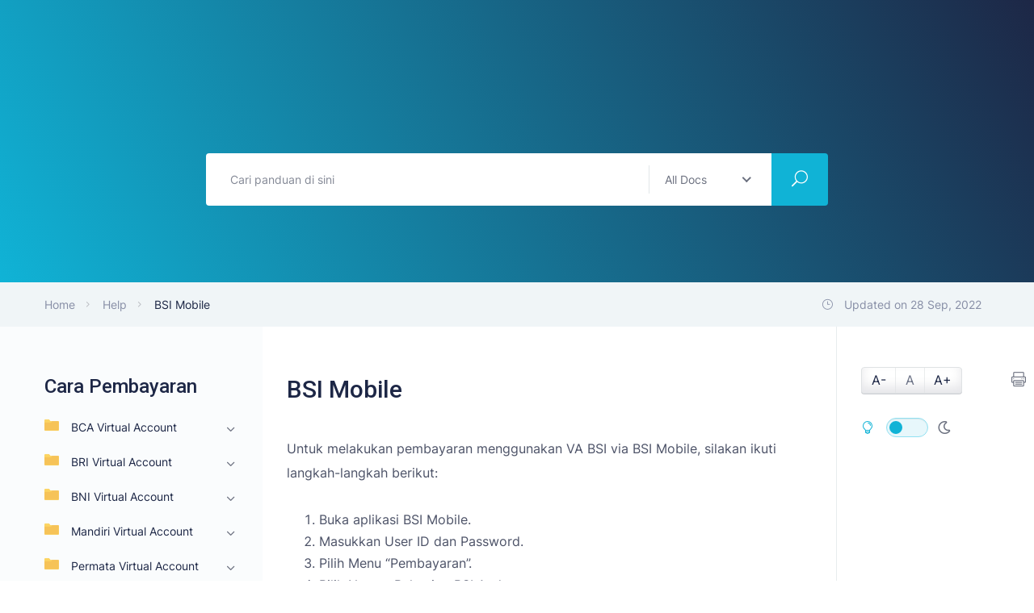

--- FILE ---
content_type: text/html; charset=UTF-8
request_url: https://panduan.sekolah.mu/help/cara-pembayaran/bsi-virtual-account/bsi-mobile/
body_size: 11706
content:
<!DOCTYPE html>
<html dir="ltr" lang="en-US" prefix="og: https://ogp.me/ns#">
    <head>
        <meta charset="UTF-8">
        <!-- For IE -->
        <meta http-equiv="X-UA-Compatible" content="IE=edge">
        <!-- For Resposive Device -->
        <meta name="viewport" content="width=device-width, initial-scale=1.0">

        <title>BSI Mobile - Panduan Sekolah.mu</title>

		<!-- All in One SEO 4.6.3 - aioseo.com -->
		<meta name="description" content="Untuk melakukan pembayaran menggunakan VA BSI via BSI Mobile, silakan ikuti langkah-langkah berikut: Buka aplikasi BSI Mobile. Masukkan User ID dan Password. Pilih Menu “Pembayaran”. Pilih Nomor Rekening BSI Anda. Pilih menu &quot;Institusi&quot;. Masukkan nama institusi Xendit (kode 9347). Masukkan Nomor Virtual Account tanpa diikuti kode institusi (Contoh: 988619428280). Konfirmasi detail transaksi Anda. Masukkan otentikasi" />
		<meta name="robots" content="max-image-preview:large" />
		<link rel="canonical" href="https://panduan.sekolah.mu/help/cara-pembayaran/bsi-virtual-account/bsi-mobile/" />
		<meta name="generator" content="All in One SEO (AIOSEO) 4.6.3" />
		<meta property="og:locale" content="en_US" />
		<meta property="og:site_name" content="Panduan Sekolah.mu -" />
		<meta property="og:type" content="article" />
		<meta property="og:title" content="BSI Mobile - Panduan Sekolah.mu" />
		<meta property="og:description" content="Untuk melakukan pembayaran menggunakan VA BSI via BSI Mobile, silakan ikuti langkah-langkah berikut: Buka aplikasi BSI Mobile. Masukkan User ID dan Password. Pilih Menu “Pembayaran”. Pilih Nomor Rekening BSI Anda. Pilih menu &quot;Institusi&quot;. Masukkan nama institusi Xendit (kode 9347). Masukkan Nomor Virtual Account tanpa diikuti kode institusi (Contoh: 988619428280). Konfirmasi detail transaksi Anda. Masukkan otentikasi" />
		<meta property="og:url" content="https://panduan.sekolah.mu/help/cara-pembayaran/bsi-virtual-account/bsi-mobile/" />
		<meta property="article:published_time" content="2022-09-28T07:26:59+00:00" />
		<meta property="article:modified_time" content="2022-09-28T07:30:03+00:00" />
		<meta name="twitter:card" content="summary" />
		<meta name="twitter:title" content="BSI Mobile - Panduan Sekolah.mu" />
		<meta name="twitter:description" content="Untuk melakukan pembayaran menggunakan VA BSI via BSI Mobile, silakan ikuti langkah-langkah berikut: Buka aplikasi BSI Mobile. Masukkan User ID dan Password. Pilih Menu “Pembayaran”. Pilih Nomor Rekening BSI Anda. Pilih menu &quot;Institusi&quot;. Masukkan nama institusi Xendit (kode 9347). Masukkan Nomor Virtual Account tanpa diikuti kode institusi (Contoh: 988619428280). Konfirmasi detail transaksi Anda. Masukkan otentikasi" />
		<script type="application/ld+json" class="aioseo-schema">
			{"@context":"https:\/\/schema.org","@graph":[{"@type":"BreadcrumbList","@id":"https:\/\/panduan.sekolah.mu\/help\/cara-pembayaran\/bsi-virtual-account\/bsi-mobile\/#breadcrumblist","itemListElement":[{"@type":"ListItem","@id":"https:\/\/panduan.sekolah.mu\/#listItem","position":1,"name":"Home","item":"https:\/\/panduan.sekolah.mu\/","nextItem":"https:\/\/panduan.sekolah.mu\/help\/cara-pembayaran\/#listItem"},{"@type":"ListItem","@id":"https:\/\/panduan.sekolah.mu\/help\/cara-pembayaran\/#listItem","position":2,"name":"Cara Pembayaran","item":"https:\/\/panduan.sekolah.mu\/help\/cara-pembayaran\/","nextItem":"https:\/\/panduan.sekolah.mu\/help\/cara-pembayaran\/bsi-virtual-account\/#listItem","previousItem":"https:\/\/panduan.sekolah.mu\/#listItem"},{"@type":"ListItem","@id":"https:\/\/panduan.sekolah.mu\/help\/cara-pembayaran\/bsi-virtual-account\/#listItem","position":3,"name":"BSI Virtual Account","item":"https:\/\/panduan.sekolah.mu\/help\/cara-pembayaran\/bsi-virtual-account\/","nextItem":"https:\/\/panduan.sekolah.mu\/help\/cara-pembayaran\/bsi-virtual-account\/bsi-mobile\/#listItem","previousItem":"https:\/\/panduan.sekolah.mu\/help\/cara-pembayaran\/#listItem"},{"@type":"ListItem","@id":"https:\/\/panduan.sekolah.mu\/help\/cara-pembayaran\/bsi-virtual-account\/bsi-mobile\/#listItem","position":4,"name":"BSI Mobile","previousItem":"https:\/\/panduan.sekolah.mu\/help\/cara-pembayaran\/bsi-virtual-account\/#listItem"}]},{"@type":"Organization","@id":"https:\/\/panduan.sekolah.mu\/#organization","name":"Panduan Sekolah.mu","url":"https:\/\/panduan.sekolah.mu\/"},{"@type":"WebPage","@id":"https:\/\/panduan.sekolah.mu\/help\/cara-pembayaran\/bsi-virtual-account\/bsi-mobile\/#webpage","url":"https:\/\/panduan.sekolah.mu\/help\/cara-pembayaran\/bsi-virtual-account\/bsi-mobile\/","name":"BSI Mobile - Panduan Sekolah.mu","description":"Untuk melakukan pembayaran menggunakan VA BSI via BSI Mobile, silakan ikuti langkah-langkah berikut: Buka aplikasi BSI Mobile. Masukkan User ID dan Password. Pilih Menu \u201cPembayaran\u201d. Pilih Nomor Rekening BSI Anda. Pilih menu \"Institusi\". Masukkan nama institusi Xendit (kode 9347). Masukkan Nomor Virtual Account tanpa diikuti kode institusi (Contoh: 988619428280). Konfirmasi detail transaksi Anda. Masukkan otentikasi","inLanguage":"en-US","isPartOf":{"@id":"https:\/\/panduan.sekolah.mu\/#website"},"breadcrumb":{"@id":"https:\/\/panduan.sekolah.mu\/help\/cara-pembayaran\/bsi-virtual-account\/bsi-mobile\/#breadcrumblist"},"datePublished":"2022-09-28T14:26:59+07:00","dateModified":"2022-09-28T14:30:03+07:00"},{"@type":"WebSite","@id":"https:\/\/panduan.sekolah.mu\/#website","url":"https:\/\/panduan.sekolah.mu\/","name":"Panduan Sekolah.mu","inLanguage":"en-US","publisher":{"@id":"https:\/\/panduan.sekolah.mu\/#organization"}}]}
		</script>
		<!-- All in One SEO -->

<link rel='dns-prefetch' href='//fonts.googleapis.com' />
<link rel='dns-prefetch' href='//s.w.org' />
<link rel="alternate" type="application/rss+xml" title="Panduan Sekolah.mu &raquo; Feed" href="https://panduan.sekolah.mu/feed/" />
<link rel="alternate" type="application/rss+xml" title="Panduan Sekolah.mu &raquo; Comments Feed" href="https://panduan.sekolah.mu/comments/feed/" />
<link rel="alternate" type="application/rss+xml" title="Panduan Sekolah.mu &raquo; BSI Mobile Comments Feed" href="https://panduan.sekolah.mu/help/cara-pembayaran/bsi-virtual-account/bsi-mobile/feed/" />
<script type="text/javascript">
window._wpemojiSettings = {"baseUrl":"https:\/\/s.w.org\/images\/core\/emoji\/13.1.0\/72x72\/","ext":".png","svgUrl":"https:\/\/s.w.org\/images\/core\/emoji\/13.1.0\/svg\/","svgExt":".svg","source":{"concatemoji":"https:\/\/panduan.sekolah.mu\/wp-includes\/js\/wp-emoji-release.min.js?ver=5.9.12"}};
/*! This file is auto-generated */
!function(e,a,t){var n,r,o,i=a.createElement("canvas"),p=i.getContext&&i.getContext("2d");function s(e,t){var a=String.fromCharCode;p.clearRect(0,0,i.width,i.height),p.fillText(a.apply(this,e),0,0);e=i.toDataURL();return p.clearRect(0,0,i.width,i.height),p.fillText(a.apply(this,t),0,0),e===i.toDataURL()}function c(e){var t=a.createElement("script");t.src=e,t.defer=t.type="text/javascript",a.getElementsByTagName("head")[0].appendChild(t)}for(o=Array("flag","emoji"),t.supports={everything:!0,everythingExceptFlag:!0},r=0;r<o.length;r++)t.supports[o[r]]=function(e){if(!p||!p.fillText)return!1;switch(p.textBaseline="top",p.font="600 32px Arial",e){case"flag":return s([127987,65039,8205,9895,65039],[127987,65039,8203,9895,65039])?!1:!s([55356,56826,55356,56819],[55356,56826,8203,55356,56819])&&!s([55356,57332,56128,56423,56128,56418,56128,56421,56128,56430,56128,56423,56128,56447],[55356,57332,8203,56128,56423,8203,56128,56418,8203,56128,56421,8203,56128,56430,8203,56128,56423,8203,56128,56447]);case"emoji":return!s([10084,65039,8205,55357,56613],[10084,65039,8203,55357,56613])}return!1}(o[r]),t.supports.everything=t.supports.everything&&t.supports[o[r]],"flag"!==o[r]&&(t.supports.everythingExceptFlag=t.supports.everythingExceptFlag&&t.supports[o[r]]);t.supports.everythingExceptFlag=t.supports.everythingExceptFlag&&!t.supports.flag,t.DOMReady=!1,t.readyCallback=function(){t.DOMReady=!0},t.supports.everything||(n=function(){t.readyCallback()},a.addEventListener?(a.addEventListener("DOMContentLoaded",n,!1),e.addEventListener("load",n,!1)):(e.attachEvent("onload",n),a.attachEvent("onreadystatechange",function(){"complete"===a.readyState&&t.readyCallback()})),(n=t.source||{}).concatemoji?c(n.concatemoji):n.wpemoji&&n.twemoji&&(c(n.twemoji),c(n.wpemoji)))}(window,document,window._wpemojiSettings);
</script>
<style type="text/css">
img.wp-smiley,
img.emoji {
	display: inline !important;
	border: none !important;
	box-shadow: none !important;
	height: 1em !important;
	width: 1em !important;
	margin: 0 0.07em !important;
	vertical-align: -0.1em !important;
	background: none !important;
	padding: 0 !important;
}
</style>
	<link rel='stylesheet' id='litespeed-cache-dummy-css'  href='https://panduan.sekolah.mu/wp-content/plugins/litespeed-cache/assets/css/litespeed-dummy.css?ver=5.9.12' type='text/css' media='all' />
<link rel='stylesheet' id='wedocs-styles-css'  href='https://panduan.sekolah.mu/wp-content/plugins/wedocs/assets/css/frontend.css?ver=1718262291' type='text/css' media='all' />
<link rel='stylesheet' id='pmb_common-css'  href='https://panduan.sekolah.mu/wp-content/plugins/print-my-blog/assets/styles/pmb-common.css?ver=1730430959' type='text/css' media='all' />
<link rel='stylesheet' id='wp-block-library-css'  href='https://panduan.sekolah.mu/wp-includes/css/dist/block-library/style.min.css?ver=5.9.12' type='text/css' media='all' />
<link rel='stylesheet' id='pmb-select2-css'  href='https://panduan.sekolah.mu/wp-content/plugins/print-my-blog/assets/styles/libs/select2.min.css?ver=4.0.6' type='text/css' media='all' />
<link rel='stylesheet' id='jquery-ui-css'  href='https://panduan.sekolah.mu/wp-content/plugins/print-my-blog/assets/styles/libs/jquery-ui/jquery-ui.min.css?ver=1.11.4' type='text/css' media='all' />
<link rel='stylesheet' id='pmb-setup-page-css'  href='https://panduan.sekolah.mu/wp-content/plugins/print-my-blog/assets/styles/setup-page.css?ver=1730430958' type='text/css' media='all' />
<style id='global-styles-inline-css' type='text/css'>
body{--wp--preset--color--black: #000000;--wp--preset--color--cyan-bluish-gray: #abb8c3;--wp--preset--color--white: #ffffff;--wp--preset--color--pale-pink: #f78da7;--wp--preset--color--vivid-red: #cf2e2e;--wp--preset--color--luminous-vivid-orange: #ff6900;--wp--preset--color--luminous-vivid-amber: #fcb900;--wp--preset--color--light-green-cyan: #7bdcb5;--wp--preset--color--vivid-green-cyan: #00d084;--wp--preset--color--pale-cyan-blue: #8ed1fc;--wp--preset--color--vivid-cyan-blue: #0693e3;--wp--preset--color--vivid-purple: #9b51e0;--wp--preset--gradient--vivid-cyan-blue-to-vivid-purple: linear-gradient(135deg,rgba(6,147,227,1) 0%,rgb(155,81,224) 100%);--wp--preset--gradient--light-green-cyan-to-vivid-green-cyan: linear-gradient(135deg,rgb(122,220,180) 0%,rgb(0,208,130) 100%);--wp--preset--gradient--luminous-vivid-amber-to-luminous-vivid-orange: linear-gradient(135deg,rgba(252,185,0,1) 0%,rgba(255,105,0,1) 100%);--wp--preset--gradient--luminous-vivid-orange-to-vivid-red: linear-gradient(135deg,rgba(255,105,0,1) 0%,rgb(207,46,46) 100%);--wp--preset--gradient--very-light-gray-to-cyan-bluish-gray: linear-gradient(135deg,rgb(238,238,238) 0%,rgb(169,184,195) 100%);--wp--preset--gradient--cool-to-warm-spectrum: linear-gradient(135deg,rgb(74,234,220) 0%,rgb(151,120,209) 20%,rgb(207,42,186) 40%,rgb(238,44,130) 60%,rgb(251,105,98) 80%,rgb(254,248,76) 100%);--wp--preset--gradient--blush-light-purple: linear-gradient(135deg,rgb(255,206,236) 0%,rgb(152,150,240) 100%);--wp--preset--gradient--blush-bordeaux: linear-gradient(135deg,rgb(254,205,165) 0%,rgb(254,45,45) 50%,rgb(107,0,62) 100%);--wp--preset--gradient--luminous-dusk: linear-gradient(135deg,rgb(255,203,112) 0%,rgb(199,81,192) 50%,rgb(65,88,208) 100%);--wp--preset--gradient--pale-ocean: linear-gradient(135deg,rgb(255,245,203) 0%,rgb(182,227,212) 50%,rgb(51,167,181) 100%);--wp--preset--gradient--electric-grass: linear-gradient(135deg,rgb(202,248,128) 0%,rgb(113,206,126) 100%);--wp--preset--gradient--midnight: linear-gradient(135deg,rgb(2,3,129) 0%,rgb(40,116,252) 100%);--wp--preset--duotone--dark-grayscale: url('#wp-duotone-dark-grayscale');--wp--preset--duotone--grayscale: url('#wp-duotone-grayscale');--wp--preset--duotone--purple-yellow: url('#wp-duotone-purple-yellow');--wp--preset--duotone--blue-red: url('#wp-duotone-blue-red');--wp--preset--duotone--midnight: url('#wp-duotone-midnight');--wp--preset--duotone--magenta-yellow: url('#wp-duotone-magenta-yellow');--wp--preset--duotone--purple-green: url('#wp-duotone-purple-green');--wp--preset--duotone--blue-orange: url('#wp-duotone-blue-orange');--wp--preset--font-size--small: 13px;--wp--preset--font-size--medium: 20px;--wp--preset--font-size--large: 36px;--wp--preset--font-size--x-large: 42px;}.has-black-color{color: var(--wp--preset--color--black) !important;}.has-cyan-bluish-gray-color{color: var(--wp--preset--color--cyan-bluish-gray) !important;}.has-white-color{color: var(--wp--preset--color--white) !important;}.has-pale-pink-color{color: var(--wp--preset--color--pale-pink) !important;}.has-vivid-red-color{color: var(--wp--preset--color--vivid-red) !important;}.has-luminous-vivid-orange-color{color: var(--wp--preset--color--luminous-vivid-orange) !important;}.has-luminous-vivid-amber-color{color: var(--wp--preset--color--luminous-vivid-amber) !important;}.has-light-green-cyan-color{color: var(--wp--preset--color--light-green-cyan) !important;}.has-vivid-green-cyan-color{color: var(--wp--preset--color--vivid-green-cyan) !important;}.has-pale-cyan-blue-color{color: var(--wp--preset--color--pale-cyan-blue) !important;}.has-vivid-cyan-blue-color{color: var(--wp--preset--color--vivid-cyan-blue) !important;}.has-vivid-purple-color{color: var(--wp--preset--color--vivid-purple) !important;}.has-black-background-color{background-color: var(--wp--preset--color--black) !important;}.has-cyan-bluish-gray-background-color{background-color: var(--wp--preset--color--cyan-bluish-gray) !important;}.has-white-background-color{background-color: var(--wp--preset--color--white) !important;}.has-pale-pink-background-color{background-color: var(--wp--preset--color--pale-pink) !important;}.has-vivid-red-background-color{background-color: var(--wp--preset--color--vivid-red) !important;}.has-luminous-vivid-orange-background-color{background-color: var(--wp--preset--color--luminous-vivid-orange) !important;}.has-luminous-vivid-amber-background-color{background-color: var(--wp--preset--color--luminous-vivid-amber) !important;}.has-light-green-cyan-background-color{background-color: var(--wp--preset--color--light-green-cyan) !important;}.has-vivid-green-cyan-background-color{background-color: var(--wp--preset--color--vivid-green-cyan) !important;}.has-pale-cyan-blue-background-color{background-color: var(--wp--preset--color--pale-cyan-blue) !important;}.has-vivid-cyan-blue-background-color{background-color: var(--wp--preset--color--vivid-cyan-blue) !important;}.has-vivid-purple-background-color{background-color: var(--wp--preset--color--vivid-purple) !important;}.has-black-border-color{border-color: var(--wp--preset--color--black) !important;}.has-cyan-bluish-gray-border-color{border-color: var(--wp--preset--color--cyan-bluish-gray) !important;}.has-white-border-color{border-color: var(--wp--preset--color--white) !important;}.has-pale-pink-border-color{border-color: var(--wp--preset--color--pale-pink) !important;}.has-vivid-red-border-color{border-color: var(--wp--preset--color--vivid-red) !important;}.has-luminous-vivid-orange-border-color{border-color: var(--wp--preset--color--luminous-vivid-orange) !important;}.has-luminous-vivid-amber-border-color{border-color: var(--wp--preset--color--luminous-vivid-amber) !important;}.has-light-green-cyan-border-color{border-color: var(--wp--preset--color--light-green-cyan) !important;}.has-vivid-green-cyan-border-color{border-color: var(--wp--preset--color--vivid-green-cyan) !important;}.has-pale-cyan-blue-border-color{border-color: var(--wp--preset--color--pale-cyan-blue) !important;}.has-vivid-cyan-blue-border-color{border-color: var(--wp--preset--color--vivid-cyan-blue) !important;}.has-vivid-purple-border-color{border-color: var(--wp--preset--color--vivid-purple) !important;}.has-vivid-cyan-blue-to-vivid-purple-gradient-background{background: var(--wp--preset--gradient--vivid-cyan-blue-to-vivid-purple) !important;}.has-light-green-cyan-to-vivid-green-cyan-gradient-background{background: var(--wp--preset--gradient--light-green-cyan-to-vivid-green-cyan) !important;}.has-luminous-vivid-amber-to-luminous-vivid-orange-gradient-background{background: var(--wp--preset--gradient--luminous-vivid-amber-to-luminous-vivid-orange) !important;}.has-luminous-vivid-orange-to-vivid-red-gradient-background{background: var(--wp--preset--gradient--luminous-vivid-orange-to-vivid-red) !important;}.has-very-light-gray-to-cyan-bluish-gray-gradient-background{background: var(--wp--preset--gradient--very-light-gray-to-cyan-bluish-gray) !important;}.has-cool-to-warm-spectrum-gradient-background{background: var(--wp--preset--gradient--cool-to-warm-spectrum) !important;}.has-blush-light-purple-gradient-background{background: var(--wp--preset--gradient--blush-light-purple) !important;}.has-blush-bordeaux-gradient-background{background: var(--wp--preset--gradient--blush-bordeaux) !important;}.has-luminous-dusk-gradient-background{background: var(--wp--preset--gradient--luminous-dusk) !important;}.has-pale-ocean-gradient-background{background: var(--wp--preset--gradient--pale-ocean) !important;}.has-electric-grass-gradient-background{background: var(--wp--preset--gradient--electric-grass) !important;}.has-midnight-gradient-background{background: var(--wp--preset--gradient--midnight) !important;}.has-small-font-size{font-size: var(--wp--preset--font-size--small) !important;}.has-medium-font-size{font-size: var(--wp--preset--font-size--medium) !important;}.has-large-font-size{font-size: var(--wp--preset--font-size--large) !important;}.has-x-large-font-size{font-size: var(--wp--preset--font-size--x-large) !important;}
</style>
<link rel='stylesheet' id='bbp-default-css'  href='https://panduan.sekolah.mu/wp-content/plugins/bbpress/templates/default/css/bbpress.min.css?ver=2.6.9' type='text/css' media='all' />
<link rel='stylesheet' id='contact-form-7-css'  href='https://panduan.sekolah.mu/wp-content/plugins/contact-form-7/includes/css/styles.css?ver=5.5.6' type='text/css' media='all' />
<link rel='stylesheet' id='t4bnewsticker-css'  href='https://panduan.sekolah.mu/wp-content/plugins/t4b-news-ticker/assets/css/t4bnewsticker.css?ver=1.3' type='text/css' media='all' />
<link rel='stylesheet' id='d46acadf6-css'  href='https://panduan.sekolah.mu/wp-content/uploads/essential-addons-elementor/734e5f942.min.css?ver=1768370017' type='text/css' media='all' />
<link rel='stylesheet' id='wordpress-popular-posts-css-css'  href='https://panduan.sekolah.mu/wp-content/plugins/wordpress-popular-posts/assets/css/wpp.css?ver=6.4.2' type='text/css' media='all' />
<link rel='stylesheet' id='docly-child-parent-root-css'  href='https://panduan.sekolah.mu/wp-content/themes/docly/style.css?ver=5.9.12' type='text/css' media='all' />
<link rel='stylesheet' id='docly-fonts-css'  href='https://fonts.googleapis.com/css?family=Roboto%3A300%2C400%2C500%2C600%2C700&#038;subset' type='text/css' media='all' />
<link rel='stylesheet' id='bootstrap-css'  href='https://panduan.sekolah.mu/wp-content/themes/docly/assets/vendors/bootstrap/css/bootstrap.min.css?ver=5.9.12' type='text/css' media='all' />
<link rel='stylesheet' id='elegant-icon-css'  href='https://panduan.sekolah.mu/wp-content/themes/docly/assets/vendors/elegant-icon/style.css?ver=5.9.12' type='text/css' media='all' />
<link rel='stylesheet' id='fontawesome-css'  href='https://panduan.sekolah.mu/wp-content/themes/docly/assets/vendors/font-awesome/css/all.css?ver=5.9.12' type='text/css' media='all' />
<link rel='stylesheet' id='animate-css'  href='https://panduan.sekolah.mu/wp-content/themes/docly/assets/vendors/animation/animate.css?ver=5.9.12' type='text/css' media='all' />
<link rel='stylesheet' id='tooltipster-css'  href='https://panduan.sekolah.mu/wp-content/themes/docly/assets/vendors/tooltipster/css/tooltipster.bundle.min.css?ver=5.9.12' type='text/css' media='all' />
<link rel='stylesheet' id='elementor-frontend-legacy-css'  href='https://panduan.sekolah.mu/wp-content/plugins/elementor/assets/css/frontend-legacy.min.css?ver=3.1.0' type='text/css' media='all' />
<link rel='stylesheet' id='elementor-frontend-css'  href='https://panduan.sekolah.mu/wp-content/plugins/elementor/assets/css/frontend.min.css?ver=3.1.0' type='text/css' media='all' />
<link rel='stylesheet' id='docly-elementor-css'  href='https://panduan.sekolah.mu/wp-content/themes/docly/assets/css/elementor-style.css?ver=5.9.12' type='text/css' media='all' />
<link rel='stylesheet' id='nice-select-css'  href='https://panduan.sekolah.mu/wp-content/themes/docly/assets/vendors/niceselectpicker/nice-select.css?ver=5.9.12' type='text/css' media='all' />
<link rel='stylesheet' id='mCustomScrollbar-css'  href='https://panduan.sekolah.mu/wp-content/themes/docly/assets/vendors/mcustomscrollbar/jquery.mCustomScrollbar.min.css?ver=5.9.12' type='text/css' media='all' />
<link rel='stylesheet' id='docly-main-css'  href='https://panduan.sekolah.mu/wp-content/themes/docly/assets/css/style.css?ver=5.9.12' type='text/css' media='all' />
<link rel='stylesheet' id='docly-docs-css'  href='https://panduan.sekolah.mu/wp-content/themes/docly/assets/css/docs.css?ver=5.9.12' type='text/css' media='all' />
<link rel='stylesheet' id='docly-wpd-css'  href='https://panduan.sekolah.mu/wp-content/themes/docly/assets/css/wpd-style.css?ver=5.9.12' type='text/css' media='all' />
<link rel='stylesheet' id='docly-root-css'  href='https://panduan.sekolah.mu/wp-content/themes/docly-child/style.css?ver=5.9.12' type='text/css' media='all' />
<link rel='stylesheet' id='docly-bbp-forum-css'  href='https://panduan.sekolah.mu/wp-content/themes/docly/assets/css/bbp-forum.css?ver=5.9.12' type='text/css' media='all' />
<link rel='stylesheet' id='docly-wp-custom-css'  href='https://panduan.sekolah.mu/wp-content/themes/docly/assets/css/wp-custom.css?ver=5.9.12' type='text/css' media='all' />
<link rel='stylesheet' id='docly-responsive-css'  href='https://panduan.sekolah.mu/wp-content/themes/docly/assets/css/responsive.css?ver=5.9.12' type='text/css' media='all' />
<link rel='stylesheet' id='docly-responsive2-css'  href='https://panduan.sekolah.mu/wp-content/themes/docly/assets/css/responsive2.css?ver=5.9.12' type='text/css' media='all' />
<link rel='stylesheet' id='redux-google-fonts-docly_opt-css'  href='https://fonts.googleapis.com/css?family=Inter%3A400&#038;ver=1683793163' type='text/css' media='all' />
<script type='text/javascript' id='jquery-core-js-extra'>
/* <![CDATA[ */
var docly_local_object = {"ajaxurl":"https:\/\/panduan.sekolah.mu\/wp-admin\/admin-ajax.php","privacy_bar_btn_txt":"Understood","privacy_bar_txt":"By using this website, you automatically accept that we use cookies."};
/* ]]> */
</script>
<script type='text/javascript' src='https://panduan.sekolah.mu/wp-includes/js/jquery/jquery.min.js?ver=3.6.0' id='jquery-core-js'></script>
<script type='text/javascript' src='https://panduan.sekolah.mu/wp-includes/js/jquery/jquery-migrate.min.js?ver=3.3.2' id='jquery-migrate-js'></script>
<script type='application/json' id='wpp-json'>
{"sampling_active":0,"sampling_rate":100,"ajax_url":"https:\/\/panduan.sekolah.mu\/wp-json\/wordpress-popular-posts\/v1\/popular-posts","api_url":"https:\/\/panduan.sekolah.mu\/wp-json\/wordpress-popular-posts","ID":11557,"token":"8cdc4d14f6","lang":0,"debug":1}
</script>
<script type='text/javascript' src='https://panduan.sekolah.mu/wp-content/plugins/wordpress-popular-posts/assets/js/wpp.js?ver=6.4.2' id='wpp-js-js'></script>
<link rel="https://api.w.org/" href="https://panduan.sekolah.mu/wp-json/" /><link rel="alternate" type="application/json" href="https://panduan.sekolah.mu/wp-json/wp/v2/docs/11557" /><link rel="EditURI" type="application/rsd+xml" title="RSD" href="https://panduan.sekolah.mu/xmlrpc.php?rsd" />
<link rel="wlwmanifest" type="application/wlwmanifest+xml" href="https://panduan.sekolah.mu/wp-includes/wlwmanifest.xml" /> 
<meta name="generator" content="WordPress 5.9.12" />
<link rel='shortlink' href='https://panduan.sekolah.mu/?p=11557' />
<link rel="alternate" type="application/json+oembed" href="https://panduan.sekolah.mu/wp-json/oembed/1.0/embed?url=https%3A%2F%2Fpanduan.sekolah.mu%2Fhelp%2Fcara-pembayaran%2Fbsi-virtual-account%2Fbsi-mobile%2F" />
<link rel="alternate" type="text/xml+oembed" href="https://panduan.sekolah.mu/wp-json/oembed/1.0/embed?url=https%3A%2F%2Fpanduan.sekolah.mu%2Fhelp%2Fcara-pembayaran%2Fbsi-virtual-account%2Fbsi-mobile%2F&#038;format=xml" />
				<style type="text/css">
					@font-face { font-family:Inter;src:url(https://panduan.sekolah.mu/wp-content/uploads/2020/11/Inter-Regular-slnt0.ttf) format('truetype');font-display: auto;}				</style>
				            <style id="wpp-loading-animation-styles">@-webkit-keyframes bgslide{from{background-position-x:0}to{background-position-x:-200%}}@keyframes bgslide{from{background-position-x:0}to{background-position-x:-200%}}.wpp-widget-placeholder,.wpp-widget-block-placeholder,.wpp-shortcode-placeholder{margin:0 auto;width:60px;height:3px;background:#dd3737;background:linear-gradient(90deg,#dd3737 0%,#571313 10%,#dd3737 100%);background-size:200% auto;border-radius:3px;-webkit-animation:bgslide 1s infinite linear;animation:bgslide 1s infinite linear}</style>
            <link rel="icon" href="https://panduan.sekolah.mu/wp-content/uploads/2021/02/cropped-Frame-1829-1-32x32.png" sizes="32x32" />
<link rel="icon" href="https://panduan.sekolah.mu/wp-content/uploads/2021/02/cropped-Frame-1829-1-192x192.png" sizes="192x192" />
<link rel="apple-touch-icon" href="https://panduan.sekolah.mu/wp-content/uploads/2021/02/cropped-Frame-1829-1-180x180.png" />
<meta name="msapplication-TileImage" content="https://panduan.sekolah.mu/wp-content/uploads/2021/02/cropped-Frame-1829-1-270x270.png" />
		<style type="text/css" id="wp-custom-css">
			/* PUSTAKA HOME PAGE */
.eckb_search_on_main_page{
	background-color:transparent !important;
}
#epkb-main-page-container.epkb-basic-template .epkb-doc-search-container .epkb-doc-search-container__title{
	margin-bottom:15px;
}
#epkb-main-page-container.epkb-basic-template .epkb-doc-search-container .epkb-search-form-1 .epkb-search-box{
	-webkit-box-shadow: 0 4px 4px rgb(0 0 0 / 25%);
  box-shadow: 0 4px 4px rgb(0 0 0 / 25%);
  border-radius: 50px;
}
#epkb-main-page-container.epkb-basic-template .epkb-doc-search-container .epkb-search .epkb-search-box input[type=text]{
	border-top-left-radius:50px !important;
	border-bottom-left-radius:50px !important;
}
#epkb-search-kb{
	border-top-right-radius:50px !important;
	border-bottom-right-radius:50px !important;
	min-width:75px;
}
#epkb-main-page-container.epkb-basic-template .epkb-doc-search-container .epkb-search .epkb-search-box .epkb-search-box_button-wrap button{
	font-weight:bold;
}
#epkb-content-container{
	display:none;
}
#epkb-main-page-container.epkb-basic-template .epkb-doc-search-container #epkb_search_results{
	position:absolute;
	width:100%;
}
#epkb-main-page-container.epkb-basic-template .epkb-doc-search-container #epkb_search_results{
	padding: 5px 0 15px;
	-webkit-box-shadow: 0 4px 4px rgb(0 0 0 / 25%);
  box-shadow: 0 4px 4px rgb(0 0 0 / 25%);
	border-radius: 10px;
	text-align: center;
  line-height: 2;
}
#epkb-main-page-container.epkb-basic-template .epkb-doc-search-container #epkb_search_results .epkb-search-results-message, #epkb-main-page-container.epkb-basic-template .epkb-doc-search-container #epkb_search_results ul li{
	padding:12px 15px;
}
#epkb-main-page-container.epkb-basic-template .epkb-doc-search-container #epkb_search_results ul li:hover{
	background-color:#f1f1f1;
}
.crel-kb-article-list-container .crel-kb-article-list__inner .crel-kb-article-list-items-container .crel-kb-article-list-items__item a:hover .crel-kb-article-list-items__item__text{
	color:#000;
}
.crel-kb-categories-list-container .crel-kb-cat-list__inner .crel-kb-cat-list-items-container .crel-kb-cat-list-item__item>a{
	border-radius:10px;
}

/* PUSTAKA ANNOUNCEMENT */
.ticker-news, .ticker-news .tickercontainer, .ticker-news .tickercontainer ul.newsticker li{
	background:transparent !important;
}
.ticker-news{
	border-top-right-radius:7px;
	border-top-left-radius:7px;
}
.ticker-news span{
	background-color:#eb5757;
}

/* PUSTAKA FOOTER */
.pustaka-footer h5{
	color:rgba(0,0,0,.5);
}
.pustaka-footer .pustaka-footer-col p{
	color:rgba(0,0,0,.3);
}
.pustaka-footer .pustaka-footer-col p a{
	color:rgba(0,0,0,.3);
}
.pustaka-footer .pustaka-footer-col p a:hover{
	text-decoration: underline;
	cursor:pointer;
}


/* PUSTAKA CATEGORY PAGE */
.navbar, .breadcrumb_area_three{
	display:none;
}
#eckb-categories-archive-container-v2 .eckb-category-archive-header .eckb-category-archive-title{
	padding-top:20px;
}
#eckb-categories-archive-container-v2 .eckb-category-archive-header .eckb-category-archive-title .eckb-category-archive-title-name{
	font-weight:bold;
	font-size:40px;
	line-height:1.5em;
	margin-left:5px
}
#eckb-categories-archive-container-v2 .eckb-category-archive-description{
	margin-bottom:30px;
}
#eckb-categories-archive-container-v2 .eckb-category-archive-style-1 .eckb-article-container{
	margin-bottom:15px;
}
#eckb-categories-archive-container-v2 .eckb-category-archive-style-1 .eckb-article-container .eckb-article-header .eckb-article-title{
	font-size:12px;
}
#eckb-categories-archive-container-v2 .eckb-category-archive-style-1 .eckb-article-container .eckb-article-header .eckb-article-title a{
	color:#10b3d6;
}
#eckb-categories-archive-container-v2 .eckb-category-archive-main.eckb-category-archive-style-1 nav.pagination{
	text-align:center;
	margin-top:30px;
}
#eckb-categories-archive-container-v2 .eckb-category-archive-main.eckb-category-archive-style-1 nav.pagination .nav-links{
	margin: 0 auto;
}
#eckb-categories-archive-container-v2 .eckb-category-archive-main.eckb-category-archive-style-1 nav.pagination .nav-links .page-numbers{
	width:auto;
	border-radius:50px;
	margin-left:0;
	padding-left:12px;
	padding-right:12px;
}


/* PUSTAKA ARTICLE PAGE */
#eckb-article-page-container-v2 .epkb-doc-search-container{
	background-image: url(https://www.sekolah.mu/img/header_programmu.1c1eca36.png);
	background-size:cover;
}
#eckb-article-page-container-v2 .epkb-doc-search-container .epkb-search .epkb-search-box input[type=text]{
	height:45px;
}
#eckb-article-page-container-v2 .epkb-doc-search-container .epkb-search-form-3 #epkb_search_results{
	width: 100%;
  position: absolute;
		padding: 5px 0 15px;
	-webkit-box-shadow: 0 4px 4px rgb(0 0 0 / 25%);
  box-shadow: 0 4px 4px rgb(0 0 0 / 25%);
	border-radius: 10px;
	text-align: center;
  line-height: 2;
}
#eckb-article-page-container-v2 .epkb-doc-search-container #epkb_search_results .epkb-search-results-message, #eckb-article-page-container-v2 .epkb-doc-search-container #epkb_search_results ul li{
	padding:12px 15px;
}
#eckb-article-page-container-v2 .epkb-doc-search-container #epkb_search_results ul li:hover{
	background-color:#f1f1f1;
}
#eckb-article-content-body h4{
	margin-top:2em;
	margin-bottom:8px;
}
#eckb-article-content-body p{
	margin-bottom:1em;
}
#eckb-article-page-container-v2 #eckb-article-body #eckb-article-content #eckb-article-content-header-v2 .eckb-article-content-created-date-container, .eckb-article-content-last-updated-date-container, .eckb-article-content-author-container{
	font-size: 12px;
}
#eckb-article-page-container-v2 #eckb-article-body #eckb-article-content #eckb-article-content-header-v2 #eckb-article-content-breadcrumb-container .eckb-breadcrumb-nav{
	line-height:2;
}
#eckb-article-page-container-v2 #eckb-article-body #eckb-article-content #eckb-article-content-footer{
	margin-top: 50px;
}
#eckb-article-content-body td{
	padding: 0px 20px;
}
#eckb-article-content-header-row-3 {
	padding-top: 5px;
	border-top: 1px solid #ccc;
}
#eckb-article-content-body td{
	border:1px solid #ccc;
}		</style>
		<style type="text/css" title="dynamic-css" class="options-output">body, .f_p{font-family:Inter;font-weight:400;font-style:normal;}</style>    </head>

    <body class="docs-template-default single single-docs postid-11557 wp-embed-responsive has_not_menu  doc elementor-default elementor-kit-11" data-scroll-animation="true">
        <svg xmlns="http://www.w3.org/2000/svg" viewBox="0 0 0 0" width="0" height="0" focusable="false" role="none" style="visibility: hidden; position: absolute; left: -9999px; overflow: hidden;" ><defs><filter id="wp-duotone-dark-grayscale"><feColorMatrix color-interpolation-filters="sRGB" type="matrix" values=" .299 .587 .114 0 0 .299 .587 .114 0 0 .299 .587 .114 0 0 .299 .587 .114 0 0 " /><feComponentTransfer color-interpolation-filters="sRGB" ><feFuncR type="table" tableValues="0 0.49803921568627" /><feFuncG type="table" tableValues="0 0.49803921568627" /><feFuncB type="table" tableValues="0 0.49803921568627" /><feFuncA type="table" tableValues="1 1" /></feComponentTransfer><feComposite in2="SourceGraphic" operator="in" /></filter></defs></svg><svg xmlns="http://www.w3.org/2000/svg" viewBox="0 0 0 0" width="0" height="0" focusable="false" role="none" style="visibility: hidden; position: absolute; left: -9999px; overflow: hidden;" ><defs><filter id="wp-duotone-grayscale"><feColorMatrix color-interpolation-filters="sRGB" type="matrix" values=" .299 .587 .114 0 0 .299 .587 .114 0 0 .299 .587 .114 0 0 .299 .587 .114 0 0 " /><feComponentTransfer color-interpolation-filters="sRGB" ><feFuncR type="table" tableValues="0 1" /><feFuncG type="table" tableValues="0 1" /><feFuncB type="table" tableValues="0 1" /><feFuncA type="table" tableValues="1 1" /></feComponentTransfer><feComposite in2="SourceGraphic" operator="in" /></filter></defs></svg><svg xmlns="http://www.w3.org/2000/svg" viewBox="0 0 0 0" width="0" height="0" focusable="false" role="none" style="visibility: hidden; position: absolute; left: -9999px; overflow: hidden;" ><defs><filter id="wp-duotone-purple-yellow"><feColorMatrix color-interpolation-filters="sRGB" type="matrix" values=" .299 .587 .114 0 0 .299 .587 .114 0 0 .299 .587 .114 0 0 .299 .587 .114 0 0 " /><feComponentTransfer color-interpolation-filters="sRGB" ><feFuncR type="table" tableValues="0.54901960784314 0.98823529411765" /><feFuncG type="table" tableValues="0 1" /><feFuncB type="table" tableValues="0.71764705882353 0.25490196078431" /><feFuncA type="table" tableValues="1 1" /></feComponentTransfer><feComposite in2="SourceGraphic" operator="in" /></filter></defs></svg><svg xmlns="http://www.w3.org/2000/svg" viewBox="0 0 0 0" width="0" height="0" focusable="false" role="none" style="visibility: hidden; position: absolute; left: -9999px; overflow: hidden;" ><defs><filter id="wp-duotone-blue-red"><feColorMatrix color-interpolation-filters="sRGB" type="matrix" values=" .299 .587 .114 0 0 .299 .587 .114 0 0 .299 .587 .114 0 0 .299 .587 .114 0 0 " /><feComponentTransfer color-interpolation-filters="sRGB" ><feFuncR type="table" tableValues="0 1" /><feFuncG type="table" tableValues="0 0.27843137254902" /><feFuncB type="table" tableValues="0.5921568627451 0.27843137254902" /><feFuncA type="table" tableValues="1 1" /></feComponentTransfer><feComposite in2="SourceGraphic" operator="in" /></filter></defs></svg><svg xmlns="http://www.w3.org/2000/svg" viewBox="0 0 0 0" width="0" height="0" focusable="false" role="none" style="visibility: hidden; position: absolute; left: -9999px; overflow: hidden;" ><defs><filter id="wp-duotone-midnight"><feColorMatrix color-interpolation-filters="sRGB" type="matrix" values=" .299 .587 .114 0 0 .299 .587 .114 0 0 .299 .587 .114 0 0 .299 .587 .114 0 0 " /><feComponentTransfer color-interpolation-filters="sRGB" ><feFuncR type="table" tableValues="0 0" /><feFuncG type="table" tableValues="0 0.64705882352941" /><feFuncB type="table" tableValues="0 1" /><feFuncA type="table" tableValues="1 1" /></feComponentTransfer><feComposite in2="SourceGraphic" operator="in" /></filter></defs></svg><svg xmlns="http://www.w3.org/2000/svg" viewBox="0 0 0 0" width="0" height="0" focusable="false" role="none" style="visibility: hidden; position: absolute; left: -9999px; overflow: hidden;" ><defs><filter id="wp-duotone-magenta-yellow"><feColorMatrix color-interpolation-filters="sRGB" type="matrix" values=" .299 .587 .114 0 0 .299 .587 .114 0 0 .299 .587 .114 0 0 .299 .587 .114 0 0 " /><feComponentTransfer color-interpolation-filters="sRGB" ><feFuncR type="table" tableValues="0.78039215686275 1" /><feFuncG type="table" tableValues="0 0.94901960784314" /><feFuncB type="table" tableValues="0.35294117647059 0.47058823529412" /><feFuncA type="table" tableValues="1 1" /></feComponentTransfer><feComposite in2="SourceGraphic" operator="in" /></filter></defs></svg><svg xmlns="http://www.w3.org/2000/svg" viewBox="0 0 0 0" width="0" height="0" focusable="false" role="none" style="visibility: hidden; position: absolute; left: -9999px; overflow: hidden;" ><defs><filter id="wp-duotone-purple-green"><feColorMatrix color-interpolation-filters="sRGB" type="matrix" values=" .299 .587 .114 0 0 .299 .587 .114 0 0 .299 .587 .114 0 0 .299 .587 .114 0 0 " /><feComponentTransfer color-interpolation-filters="sRGB" ><feFuncR type="table" tableValues="0.65098039215686 0.40392156862745" /><feFuncG type="table" tableValues="0 1" /><feFuncB type="table" tableValues="0.44705882352941 0.4" /><feFuncA type="table" tableValues="1 1" /></feComponentTransfer><feComposite in2="SourceGraphic" operator="in" /></filter></defs></svg><svg xmlns="http://www.w3.org/2000/svg" viewBox="0 0 0 0" width="0" height="0" focusable="false" role="none" style="visibility: hidden; position: absolute; left: -9999px; overflow: hidden;" ><defs><filter id="wp-duotone-blue-orange"><feColorMatrix color-interpolation-filters="sRGB" type="matrix" values=" .299 .587 .114 0 0 .299 .587 .114 0 0 .299 .587 .114 0 0 .299 .587 .114 0 0 " /><feComponentTransfer color-interpolation-filters="sRGB" ><feFuncR type="table" tableValues="0.098039215686275 1" /><feFuncG type="table" tableValues="0 0.66274509803922" /><feFuncB type="table" tableValues="0.84705882352941 0.41960784313725" /><feFuncA type="table" tableValues="1 1" /></feComponentTransfer><feComposite in2="SourceGraphic" operator="in" /></filter></defs></svg>
        
        <div class="click_capture"></div>

        <div class="body_wrapper ">

            <nav class="navbar navbar-expand-lg display_none menu_one" id="sticky">
                <div class="container custom_container">
                            <a class="navbar-brand logo sticky_logo" href="https://panduan.sekolah.mu/">
                            <h3> Panduan Sekolah.mu </h3>
                </a>                    <button class="navbar-toggler collapsed" type="button" data-toggle="collapse"
                            data-target="#navbarSupportedContent" aria-controls="navbarSupportedContent"
                            aria-expanded="false" aria-label="Toggle navigation">
                        <span class="menu_toggle">
                            <span class="hamburger">
                                <span></span>
                                <span></span>
                                <span></span>
                            </span>
                            <span class="hamburger-cross">
                                <span></span>
                                <span></span>
                            </span>
                        </span>
                    </button>
                    <div class="collapse navbar-collapse" id="navbarSupportedContent">
                                            </div>
                </div>
            </nav>

            <div class="mobile_main_menu sticky">
    <div class="container">
        <div class="mobile_menu_left">
            <button type="button" class="navbar-toggler mobile_menu_btn">
                <span class="menu_toggle ">
                    <span class="hamburger">
                        <span></span>
                        <span></span>
                        <span></span>
                    </span>
                </span>
            </button>
                    <a class="navbar-brand logo sticky_logo" href="https://panduan.sekolah.mu/">
                            <h3> Panduan Sekolah.mu </h3>
                </a>        </div>
        <div class="mobile_menu_right">
                   </div>
    </div>
</div>
<div class="click_capture"></div>
<div class="side_menu">
    <div class="mobile_menu_header">
        <div class="close_nav">
            <i class="arrow_left"></i>
            <i class="icon_close"></i>
        </div>
            </div>
    <div class="mobile_nav_wrapper">
        <nav class="mobile_nav_top">
                    </nav>
        <div class="mobile_nav_bottom">
            <aside class="doc_left_sidebarlist">
                <h2 class="doc-title">
                    Cara Pembayaran                </h2>
                <div class="scroll">
                    <ul class="list-unstyled nav-sidebar">
                        <li class="nav-item no_icon page-item-15 wd-state-closed"><a href="https://panduan.sekolah.mu/help/cara-pembayaran/bca-virtual-account/" class="nav-link"><img src="https://panduan.sekolah.mu/wp-content/themes/docly/assets/img/folder-closed.png" alt="folder icon closed"> <img src="https://panduan.sekolah.mu/wp-content/themes/docly/assets/img/folder-open.png" alt="folder icon">BCA Virtual Account</a><span class="icon"><i class="arrow_carrot-down"></i></span>
<ul class='list-unstyled dropdown_nav'>
	<li><a href="https://panduan.sekolah.mu/help/cara-pembayaran/bca-virtual-account/atm-bca/">ATM BCA</a></li>
	<li><a href="https://panduan.sekolah.mu/help/cara-pembayaran/bca-virtual-account/bca-mobile/">BCA Mobile</a></li>
	<li><a href="https://panduan.sekolah.mu/help/cara-pembayaran/bca-virtual-account/klikbca/">KlikBCA</a></li>
</ul>
</li>
<li class="nav-item no_icon page-item-58 wd-state-closed"><a href="https://panduan.sekolah.mu/help/cara-pembayaran/bri-virtual-account/" class="nav-link"><img src="https://panduan.sekolah.mu/wp-content/themes/docly/assets/img/folder-closed.png" alt="folder icon closed"> <img src="https://panduan.sekolah.mu/wp-content/themes/docly/assets/img/folder-open.png" alt="folder icon">BRI Virtual Account</a><span class="icon"><i class="arrow_carrot-down"></i></span>
<ul class='list-unstyled dropdown_nav'>
	<li><a href="https://panduan.sekolah.mu/help/cara-pembayaran/bri-virtual-account/atm-bri/">ATM BRI</a></li>
	<li><a href="https://panduan.sekolah.mu/help/cara-pembayaran/bri-virtual-account/bri-mobile/">BRI Mobile</a></li>
	<li><a href="https://panduan.sekolah.mu/help/cara-pembayaran/bri-virtual-account/ib-bri/">IB BRI</a></li>
</ul>
</li>
<li class="nav-item no_icon page-item-36 wd-state-closed"><a href="https://panduan.sekolah.mu/help/cara-pembayaran/bni-virtual-account/" class="nav-link"><img src="https://panduan.sekolah.mu/wp-content/themes/docly/assets/img/folder-closed.png" alt="folder icon closed"> <img src="https://panduan.sekolah.mu/wp-content/themes/docly/assets/img/folder-open.png" alt="folder icon">BNI Virtual Account</a><span class="icon"><i class="arrow_carrot-down"></i></span>
<ul class='list-unstyled dropdown_nav'>
	<li><a href="https://panduan.sekolah.mu/help/cara-pembayaran/bni-virtual-account/atm-bni/">ATM BNI</a></li>
	<li><a href="https://panduan.sekolah.mu/help/cara-pembayaran/bni-virtual-account/bni-mobile-banking/">BNI Mobile Banking</a></li>
	<li><a href="https://panduan.sekolah.mu/help/cara-pembayaran/bni-virtual-account/bni-ibanking/">BNI iBanking</a></li>
</ul>
</li>
<li class="nav-item no_icon page-item-132 wd-state-closed"><a href="https://panduan.sekolah.mu/help/cara-pembayaran/mandiri-virtual-account/" class="nav-link"><img src="https://panduan.sekolah.mu/wp-content/themes/docly/assets/img/folder-closed.png" alt="folder icon closed"> <img src="https://panduan.sekolah.mu/wp-content/themes/docly/assets/img/folder-open.png" alt="folder icon">Mandiri Virtual Account</a><span class="icon"><i class="arrow_carrot-down"></i></span>
<ul class='list-unstyled dropdown_nav'>
	<li><a href="https://panduan.sekolah.mu/help/cara-pembayaran/mandiri-virtual-account/atm-mandiri/">ATM Mandiri</a></li>
	<li><a href="https://panduan.sekolah.mu/help/cara-pembayaran/mandiri-virtual-account/mobile-banking/">Mobile Banking</a></li>
	<li><a href="https://panduan.sekolah.mu/help/cara-pembayaran/mandiri-virtual-account/mandiri-online/">Mandiri Online</a></li>
</ul>
</li>
<li class="nav-item no_icon page-item-146 wd-state-closed"><a href="https://panduan.sekolah.mu/help/cara-pembayaran/permata-virtual-account/" class="nav-link"><img src="https://panduan.sekolah.mu/wp-content/themes/docly/assets/img/folder-closed.png" alt="folder icon closed"> <img src="https://panduan.sekolah.mu/wp-content/themes/docly/assets/img/folder-open.png" alt="folder icon">Permata Virtual Account</a><span class="icon"><i class="arrow_carrot-down"></i></span>
<ul class='list-unstyled dropdown_nav'>
	<li><a href="https://panduan.sekolah.mu/help/cara-pembayaran/permata-virtual-account/atm-permata/">ATM Permata</a></li>
	<li><a href="https://panduan.sekolah.mu/help/cara-pembayaran/permata-virtual-account/permata-mobile-x/">PermataMobile X</a></li>
	<li><a href="https://panduan.sekolah.mu/help/cara-pembayaran/permata-virtual-account/permatanet/">PermataNet</a></li>
</ul>
</li>
<li class="nav-item no_icon page-item-11553 current_page_ancestor active current_page_parent wd-state-closed"><a href="https://panduan.sekolah.mu/help/cara-pembayaran/bsi-virtual-account/" class="nav-link"><img src="https://panduan.sekolah.mu/wp-content/themes/docly/assets/img/folder-closed.png" alt="folder icon closed"> <img src="https://panduan.sekolah.mu/wp-content/themes/docly/assets/img/folder-open.png" alt="folder icon">BSI Virtual Account</a><span class="icon"><i class="arrow_carrot-down"></i></span>
<ul class='list-unstyled dropdown_nav'>
	<li><a href="https://panduan.sekolah.mu/help/cara-pembayaran/bsi-virtual-account/atm-bsi/">ATM BSI</a></li>
	<li class="current_page_item active"><a href="https://panduan.sekolah.mu/help/cara-pembayaran/bsi-virtual-account/bsi-mobile/" class="active" aria-current="page">BSI Mobile</a></li>
	<li><a href="https://panduan.sekolah.mu/help/cara-pembayaran/bsi-virtual-account/bsi-net/">BSI Net</a></li>
</ul>
</li>
<li class="nav-item no_icon page-item-11564 wd-state-closed"><a href="https://panduan.sekolah.mu/help/cara-pembayaran/qris/" class="nav-link"><img src="https://panduan.sekolah.mu/wp-content/themes/docly/assets/img/folder-closed.png" alt="folder icon closed"> <img src="https://panduan.sekolah.mu/wp-content/themes/docly/assets/img/folder-open.png" alt="folder icon">QRIS</a></li>
<li class="nav-item no_icon page-item-155 wd-state-closed"><a href="https://panduan.sekolah.mu/help/cara-pembayaran/gopay/" class="nav-link"><img src="https://panduan.sekolah.mu/wp-content/themes/docly/assets/img/folder-closed.png" alt="folder icon closed"> <img src="https://panduan.sekolah.mu/wp-content/themes/docly/assets/img/folder-open.png" alt="folder icon">Gopay</a></li>
<li class="nav-item no_icon page-item-6101 wd-state-closed"><a href="https://panduan.sekolah.mu/help/cara-pembayaran/dana/" class="nav-link"><img src="https://panduan.sekolah.mu/wp-content/themes/docly/assets/img/folder-closed.png" alt="folder icon closed"> <img src="https://panduan.sekolah.mu/wp-content/themes/docly/assets/img/folder-open.png" alt="folder icon">DANA</a></li>
<li class="nav-item no_icon page-item-6107 wd-state-closed"><a href="https://panduan.sekolah.mu/help/cara-pembayaran/linkaja/" class="nav-link"><img src="https://panduan.sekolah.mu/wp-content/themes/docly/assets/img/folder-closed.png" alt="folder icon closed"> <img src="https://panduan.sekolah.mu/wp-content/themes/docly/assets/img/folder-open.png" alt="folder icon">LinkAja</a></li>
<li class="nav-item no_icon page-item-6105 wd-state-closed"><a href="https://panduan.sekolah.mu/help/cara-pembayaran/shopeepay/" class="nav-link"><img src="https://panduan.sekolah.mu/wp-content/themes/docly/assets/img/folder-closed.png" alt="folder icon closed"> <img src="https://panduan.sekolah.mu/wp-content/themes/docly/assets/img/folder-open.png" alt="folder icon">ShopeePay</a></li>
<li class="nav-item no_icon page-item-29 wd-state-closed"><a href="https://panduan.sekolah.mu/help/cara-pembayaran/pembayaran-dengan-alfamart/" class="nav-link"><img src="https://panduan.sekolah.mu/wp-content/themes/docly/assets/img/folder-closed.png" alt="folder icon closed"> <img src="https://panduan.sekolah.mu/wp-content/themes/docly/assets/img/folder-open.png" alt="folder icon">Pembayaran dengan Alfamart</a></li>
<li class="nav-item no_icon page-item-13 wd-state-closed"><a href="https://panduan.sekolah.mu/help/cara-pembayaran/pembayaran-dengan-indomaret/" class="nav-link"><img src="https://panduan.sekolah.mu/wp-content/themes/docly/assets/img/folder-closed.png" alt="folder icon closed"> <img src="https://panduan.sekolah.mu/wp-content/themes/docly/assets/img/folder-open.png" alt="folder icon">Pembayaran dengan Indomaret</a></li>
<li class="nav-item no_icon page-item-5612 wd-state-closed"><a href="https://panduan.sekolah.mu/help/cara-pembayaran/pembayaran-dengan-kartu-prakerja/" class="nav-link"><img src="https://panduan.sekolah.mu/wp-content/themes/docly/assets/img/folder-closed.png" alt="folder icon closed"> <img src="https://panduan.sekolah.mu/wp-content/themes/docly/assets/img/folder-open.png" alt="folder icon">Pembayaran dengan Kartu Prakerja</a><span class="icon"><i class="arrow_carrot-down"></i></span>
<ul class='list-unstyled dropdown_nav'>
	<li><a href="https://panduan.sekolah.mu/help/cara-pembayaran/pembayaran-dengan-kartu-prakerja/pembayaran-dengan-kartu-prakerja/">Pembayaran dengan Kartu Prakerja</a></li>
</ul>
</li>
                    </ul>
                </div>
            </aside>
        </div>
    </div>
</div>
<section class="breadcrumb_area">
        <div class="container custom_container">
        <form action="https://panduan.sekolah.mu/" role="search" method="get" class="banner_search_form banner_search_form_two focused-form">
            <div class="input-group">

                                                    
                <input type="search" class="form-control" name="s" placeholder="Cari panduan di sini">

                                    <input type="hidden" name="post_type" value="docs" />
                    <div class="input-group-append">
                        <select name='search_in_doc' class='custom-select' id='inlineFormCustomSelect'>
	<option value="all">All Docs</option>
	<option class="level-0" value="5808">Akun Saya</option>
	<option class="level-0" value="12">Cara Pembayaran</option>
	<option class="level-0" value="2563">Panduan</option>
	<option class="level-0" value="5827">Program</option>
	<option class="level-0" value="6200">Program Prakerja</option>
</select>
                    </div>
                                <button type="submit"><i class="icon_search"></i></button>
            </div>
        </form>
    </div>
</section>

<section class="page_breadcrumb">
    <div class="container custom_container">
        <div class="row">
            <div class="col-sm-9">
                <nav aria-label="breadcrumb">
                                            <ol class="breadcrumb">
                            <li class="breadcrumb-item">
                                <a href="https://panduan.sekolah.mu/"> Home </a>
                            </li>
                                                            <li class="breadcrumb-item">
                                    <a href="">
                                        Help                                    </a>
                                </li>
                                                                                                                                                <li class="breadcrumb-item active" aria-current="page">
                                    BSI Mobile                                </li>
                                                    </ol>
                                        </nav>
            </div>
            <div class="col-sm-3">
                <span class="date">
                    <i class="icon_clock_alt"></i>
                    Updated on                    28 Sep, 2022                </span>
            </div>
        </div>
    </div>
</section>
<section class="doc_documentation_area " id="sticky_doc">
    <div class="overlay_bg"></div>
    <div class="container custom_container">
        <div class="row">
            
<div class="col-lg-3 doc_mobile_menu display_none">
    <aside class="doc_left_sidebarlist">
        <div class="open_icon" id="left">
            <i class="arrow_carrot-right"></i>
            <i class="arrow_carrot-left"></i>
        </div>
        <h2 class="doc-title">
            Cara Pembayaran        </h2>
                    <div class="scroll">
                <ul class="list-unstyled nav-sidebar">
                    <li class="nav-item no_icon page-item-15 wd-state-closed"><a href="https://panduan.sekolah.mu/help/cara-pembayaran/bca-virtual-account/" class="nav-link"><img src="https://panduan.sekolah.mu/wp-content/themes/docly/assets/img/folder-closed.png" alt="folder icon closed"> <img src="https://panduan.sekolah.mu/wp-content/themes/docly/assets/img/folder-open.png" alt="folder icon">BCA Virtual Account</a><span class="icon"><i class="arrow_carrot-down"></i></span>
<ul class='list-unstyled dropdown_nav'>
	<li><a href="https://panduan.sekolah.mu/help/cara-pembayaran/bca-virtual-account/atm-bca/">ATM BCA</a></li>
	<li><a href="https://panduan.sekolah.mu/help/cara-pembayaran/bca-virtual-account/bca-mobile/">BCA Mobile</a></li>
	<li><a href="https://panduan.sekolah.mu/help/cara-pembayaran/bca-virtual-account/klikbca/">KlikBCA</a></li>
</ul>
</li>
<li class="nav-item no_icon page-item-58 wd-state-closed"><a href="https://panduan.sekolah.mu/help/cara-pembayaran/bri-virtual-account/" class="nav-link"><img src="https://panduan.sekolah.mu/wp-content/themes/docly/assets/img/folder-closed.png" alt="folder icon closed"> <img src="https://panduan.sekolah.mu/wp-content/themes/docly/assets/img/folder-open.png" alt="folder icon">BRI Virtual Account</a><span class="icon"><i class="arrow_carrot-down"></i></span>
<ul class='list-unstyled dropdown_nav'>
	<li><a href="https://panduan.sekolah.mu/help/cara-pembayaran/bri-virtual-account/atm-bri/">ATM BRI</a></li>
	<li><a href="https://panduan.sekolah.mu/help/cara-pembayaran/bri-virtual-account/bri-mobile/">BRI Mobile</a></li>
	<li><a href="https://panduan.sekolah.mu/help/cara-pembayaran/bri-virtual-account/ib-bri/">IB BRI</a></li>
</ul>
</li>
<li class="nav-item no_icon page-item-36 wd-state-closed"><a href="https://panduan.sekolah.mu/help/cara-pembayaran/bni-virtual-account/" class="nav-link"><img src="https://panduan.sekolah.mu/wp-content/themes/docly/assets/img/folder-closed.png" alt="folder icon closed"> <img src="https://panduan.sekolah.mu/wp-content/themes/docly/assets/img/folder-open.png" alt="folder icon">BNI Virtual Account</a><span class="icon"><i class="arrow_carrot-down"></i></span>
<ul class='list-unstyled dropdown_nav'>
	<li><a href="https://panduan.sekolah.mu/help/cara-pembayaran/bni-virtual-account/atm-bni/">ATM BNI</a></li>
	<li><a href="https://panduan.sekolah.mu/help/cara-pembayaran/bni-virtual-account/bni-mobile-banking/">BNI Mobile Banking</a></li>
	<li><a href="https://panduan.sekolah.mu/help/cara-pembayaran/bni-virtual-account/bni-ibanking/">BNI iBanking</a></li>
</ul>
</li>
<li class="nav-item no_icon page-item-132 wd-state-closed"><a href="https://panduan.sekolah.mu/help/cara-pembayaran/mandiri-virtual-account/" class="nav-link"><img src="https://panduan.sekolah.mu/wp-content/themes/docly/assets/img/folder-closed.png" alt="folder icon closed"> <img src="https://panduan.sekolah.mu/wp-content/themes/docly/assets/img/folder-open.png" alt="folder icon">Mandiri Virtual Account</a><span class="icon"><i class="arrow_carrot-down"></i></span>
<ul class='list-unstyled dropdown_nav'>
	<li><a href="https://panduan.sekolah.mu/help/cara-pembayaran/mandiri-virtual-account/atm-mandiri/">ATM Mandiri</a></li>
	<li><a href="https://panduan.sekolah.mu/help/cara-pembayaran/mandiri-virtual-account/mobile-banking/">Mobile Banking</a></li>
	<li><a href="https://panduan.sekolah.mu/help/cara-pembayaran/mandiri-virtual-account/mandiri-online/">Mandiri Online</a></li>
</ul>
</li>
<li class="nav-item no_icon page-item-146 wd-state-closed"><a href="https://panduan.sekolah.mu/help/cara-pembayaran/permata-virtual-account/" class="nav-link"><img src="https://panduan.sekolah.mu/wp-content/themes/docly/assets/img/folder-closed.png" alt="folder icon closed"> <img src="https://panduan.sekolah.mu/wp-content/themes/docly/assets/img/folder-open.png" alt="folder icon">Permata Virtual Account</a><span class="icon"><i class="arrow_carrot-down"></i></span>
<ul class='list-unstyled dropdown_nav'>
	<li><a href="https://panduan.sekolah.mu/help/cara-pembayaran/permata-virtual-account/atm-permata/">ATM Permata</a></li>
	<li><a href="https://panduan.sekolah.mu/help/cara-pembayaran/permata-virtual-account/permata-mobile-x/">PermataMobile X</a></li>
	<li><a href="https://panduan.sekolah.mu/help/cara-pembayaran/permata-virtual-account/permatanet/">PermataNet</a></li>
</ul>
</li>
<li class="nav-item no_icon page-item-11553 current_page_ancestor active current_page_parent wd-state-closed"><a href="https://panduan.sekolah.mu/help/cara-pembayaran/bsi-virtual-account/" class="nav-link"><img src="https://panduan.sekolah.mu/wp-content/themes/docly/assets/img/folder-closed.png" alt="folder icon closed"> <img src="https://panduan.sekolah.mu/wp-content/themes/docly/assets/img/folder-open.png" alt="folder icon">BSI Virtual Account</a><span class="icon"><i class="arrow_carrot-down"></i></span>
<ul class='list-unstyled dropdown_nav'>
	<li><a href="https://panduan.sekolah.mu/help/cara-pembayaran/bsi-virtual-account/atm-bsi/">ATM BSI</a></li>
	<li class="current_page_item active"><a href="https://panduan.sekolah.mu/help/cara-pembayaran/bsi-virtual-account/bsi-mobile/" class="active" aria-current="page">BSI Mobile</a></li>
	<li><a href="https://panduan.sekolah.mu/help/cara-pembayaran/bsi-virtual-account/bsi-net/">BSI Net</a></li>
</ul>
</li>
<li class="nav-item no_icon page-item-11564 wd-state-closed"><a href="https://panduan.sekolah.mu/help/cara-pembayaran/qris/" class="nav-link"><img src="https://panduan.sekolah.mu/wp-content/themes/docly/assets/img/folder-closed.png" alt="folder icon closed"> <img src="https://panduan.sekolah.mu/wp-content/themes/docly/assets/img/folder-open.png" alt="folder icon">QRIS</a></li>
<li class="nav-item no_icon page-item-155 wd-state-closed"><a href="https://panduan.sekolah.mu/help/cara-pembayaran/gopay/" class="nav-link"><img src="https://panduan.sekolah.mu/wp-content/themes/docly/assets/img/folder-closed.png" alt="folder icon closed"> <img src="https://panduan.sekolah.mu/wp-content/themes/docly/assets/img/folder-open.png" alt="folder icon">Gopay</a></li>
<li class="nav-item no_icon page-item-6101 wd-state-closed"><a href="https://panduan.sekolah.mu/help/cara-pembayaran/dana/" class="nav-link"><img src="https://panduan.sekolah.mu/wp-content/themes/docly/assets/img/folder-closed.png" alt="folder icon closed"> <img src="https://panduan.sekolah.mu/wp-content/themes/docly/assets/img/folder-open.png" alt="folder icon">DANA</a></li>
<li class="nav-item no_icon page-item-6107 wd-state-closed"><a href="https://panduan.sekolah.mu/help/cara-pembayaran/linkaja/" class="nav-link"><img src="https://panduan.sekolah.mu/wp-content/themes/docly/assets/img/folder-closed.png" alt="folder icon closed"> <img src="https://panduan.sekolah.mu/wp-content/themes/docly/assets/img/folder-open.png" alt="folder icon">LinkAja</a></li>
<li class="nav-item no_icon page-item-6105 wd-state-closed"><a href="https://panduan.sekolah.mu/help/cara-pembayaran/shopeepay/" class="nav-link"><img src="https://panduan.sekolah.mu/wp-content/themes/docly/assets/img/folder-closed.png" alt="folder icon closed"> <img src="https://panduan.sekolah.mu/wp-content/themes/docly/assets/img/folder-open.png" alt="folder icon">ShopeePay</a></li>
<li class="nav-item no_icon page-item-29 wd-state-closed"><a href="https://panduan.sekolah.mu/help/cara-pembayaran/pembayaran-dengan-alfamart/" class="nav-link"><img src="https://panduan.sekolah.mu/wp-content/themes/docly/assets/img/folder-closed.png" alt="folder icon closed"> <img src="https://panduan.sekolah.mu/wp-content/themes/docly/assets/img/folder-open.png" alt="folder icon">Pembayaran dengan Alfamart</a></li>
<li class="nav-item no_icon page-item-13 wd-state-closed"><a href="https://panduan.sekolah.mu/help/cara-pembayaran/pembayaran-dengan-indomaret/" class="nav-link"><img src="https://panduan.sekolah.mu/wp-content/themes/docly/assets/img/folder-closed.png" alt="folder icon closed"> <img src="https://panduan.sekolah.mu/wp-content/themes/docly/assets/img/folder-open.png" alt="folder icon">Pembayaran dengan Indomaret</a></li>
<li class="nav-item no_icon page-item-5612 wd-state-closed"><a href="https://panduan.sekolah.mu/help/cara-pembayaran/pembayaran-dengan-kartu-prakerja/" class="nav-link"><img src="https://panduan.sekolah.mu/wp-content/themes/docly/assets/img/folder-closed.png" alt="folder icon closed"> <img src="https://panduan.sekolah.mu/wp-content/themes/docly/assets/img/folder-open.png" alt="folder icon">Pembayaran dengan Kartu Prakerja</a><span class="icon"><i class="arrow_carrot-down"></i></span>
<ul class='list-unstyled dropdown_nav'>
	<li><a href="https://panduan.sekolah.mu/help/cara-pembayaran/pembayaran-dengan-kartu-prakerja/pembayaran-dengan-kartu-prakerja/">Pembayaran dengan Kartu Prakerja</a></li>
</ul>
</li>
                </ul>
            </div>
                </aside>
</div>
<div class="col-lg-7 doc-main-content">
    <article class="shortcode_info" id="post">
        <div class="shortcode_title">
            <h1>BSI Mobile</h1>        </div>
        
<p>Untuk melakukan pembayaran menggunakan VA BSI via BSI Mobile, silakan ikuti langkah-langkah berikut:</p>



<ol><li>Buka aplikasi BSI Mobile.</li><li>Masukkan User ID dan Password.</li><li>Pilih Menu “Pembayaran”.</li><li>Pilih Nomor Rekening BSI Anda.</li><li>Pilih menu &#8220;Institusi&#8221;.</li><li>Masukkan nama institusi Xendit (kode 9347).</li><li>Masukkan Nomor Virtual Account tanpa diikuti kode institusi (Contoh: 988619428280).</li><li>Konfirmasi detail transaksi Anda.</li><li>Masukkan otentikasi transaksi/token.</li><li>Transaksi Anda telah selesai.</li><li>Setelah transaksi Anda selesai, invoice ini akan diupdate secara otomatis. Proses ini mungkin memakan waktu hingga 5 menit.</li></ol>



<div class="modal fade img_modal" id="exampleModal2" tabindex="-2" role="dialog" aria-hidden="false">
    <button type="button" class="close" data-dismiss="modal" aria-label="Close">
        <i class=" icon_close"></i>
    </button>
    <div class="modal-dialog help_form" role="document">
        <div class="modal-content">
            <div class="shortcode_title">
                <h2>How can we help?</h2>                            </div>
            <form method="post" id="wedocs-contact-modal-form" class="contact_form">
                <div class="row">
                    <div class="form-group col-md-6">
                        <input type="text" class="form-control" value="" name="name" id="name" placeholder="Name" required>
                    </div>
                    <div class="form-group col-md-6">
                        <input type="email" class="form-control" name="email" id="email" placeholder="Email"  required>
                    </div>
                    <div class="form-group col-md-12">
                        <input type="text" class="form-control" name="subject" id="subject" placeholder="Subject" required>
                    </div>
                    <div class="form-group col-md-12">
                        <textarea name="Message" id="massage" placeholder="Massage" required></textarea>
                    </div>
                    <div class="form-group col-md-12">
                        <button type="submit" name="submit" class="btn action_btn">Send</button>
                        <input type="hidden" name="doc_id" value="11557">
                        <input type="hidden" name="action" value="wedocs_contact_feedback">
                    </div>
                </div>
            </form>
        </div>
    </div>
</div>    </article>

    
</div>
<div class="col-lg-2 col-md-4 doc_right_mobile_menu">
    <div class="open_icon" id="right">
        <i class="arrow_carrot-left"></i>
        <i class="arrow_carrot-right"></i>
    </div>
    <div class="doc_rightsidebar scroll">
                <div id="font-switcher" class="d-flex justify-content-between align-items-center">
                            <div id="rvfs-controllers" class="fontsize-controllers group">
                    <div class="btn-group">
                        <button id="switcher-small" class="rvfs-decrease btn" title="Decrease font size">A-</button>
                        <button class="rvfs-reset btn disabled" title="Default font size">A</button>
                        <button id="switcher-large" class="rvfs-increase btn" title="Increase font size">A+</button>
                    </div>
                </div>
                                <a href="javascript:window.print()" class="print"><i class="icon_printer"></i></a>
                    </div>
                    <div class="doc_switch">
                <label for="something" class="tab-btn tab-btns"><i class="icon_lightbulb_alt"></i></label>
                <input type="checkbox" name="something" id="something" class="tab_switcher">
                <label for="something" class="tab-btn"><i class="far fa-moon"></i></label>
            </div>
                            </div>
</div>        </div>
    </div>
</section>

<footer class="simple_footer">
        <div class="container custom_container">
        <div class="row align-items-center">
            <div class="col-sm-6">
                <p>© 2022 Sekolah.mu. All Rights Reserved</p>
<div id="gtx-trans">
<div class="gtx-trans-icon"></div>
</div>
            </div>
            <div class="col-sm-6 text-right">
                <ul class="list-unstyled f_social_icon">
                                        <li> <a href="https://www.facebook.com/sekolahmuid/"><i class="social_facebook" aria-hidden="true"></i></a> </li>
        
                    <li> <a href="https://twitter.com/sekolahmuid"><i class="social_twitter" aria-hidden="true"></i></a> </li>
        
                    <li> <a href="https://www.instagram.com/sekolah.mu/"><i class="social_instagram" aria-hidden="true"></i></a> </li>
        
                    <li> <a href="https://www.linkedin.com/company/sekolahmu/"><i class="social_linkedin" aria-hidden="true"></i></a> </li>
        
                    <li> <a href="https://www.youtube.com/channel/UCKaJP90erDda-EvyWcsa9ng"><i class="social_youtube" aria-hidden="true"></i></a> </li>
        
        
                        </ul>
            </div>
        </div>
    </div>
</footer>
</div> <!-- Body Wrapper -->

    <a id="back-to-top" title="Back to Top"></a>

<link rel='stylesheet' id='docly-font-size-css'  href='https://panduan.sekolah.mu/wp-content/themes/docly/assets/vendors/font-size/css/rvfs.css?ver=5.9.12' type='text/css' media='all' />
<script type='text/javascript' src='https://panduan.sekolah.mu/wp-content/plugins/wedocs/assets/js/anchor.min.js?ver=1.7.1' id='wedocs-anchorjs-js'></script>
<script type='text/javascript' id='wedocs-scripts-js-extra'>
/* <![CDATA[ */
var weDocs_Vars = {"ajaxurl":"https:\/\/panduan.sekolah.mu\/wp-admin\/admin-ajax.php","nonce":"e14002de06","style":"https:\/\/panduan.sekolah.mu\/wp-content\/plugins\/wedocs\/assets\/css\/print.css?v=10","powered":"\u00a9 Panduan Sekolah.mu, 2026. Powered by weDocs plugin for WordPress<br>https:\/\/panduan.sekolah.mu"};
/* ]]> */
</script>
<script type='text/javascript' src='https://panduan.sekolah.mu/wp-content/plugins/wedocs/assets/js/frontend.js?ver=1718262291' id='wedocs-scripts-js'></script>
<script type='text/javascript' src='https://panduan.sekolah.mu/wp-includes/js/dist/vendor/regenerator-runtime.min.js?ver=0.13.9' id='regenerator-runtime-js'></script>
<script type='text/javascript' src='https://panduan.sekolah.mu/wp-includes/js/dist/vendor/wp-polyfill.min.js?ver=3.15.0' id='wp-polyfill-js'></script>
<script type='text/javascript' id='contact-form-7-js-extra'>
/* <![CDATA[ */
var wpcf7 = {"api":{"root":"https:\/\/panduan.sekolah.mu\/wp-json\/","namespace":"contact-form-7\/v1"},"cached":"1"};
/* ]]> */
</script>
<script type='text/javascript' src='https://panduan.sekolah.mu/wp-content/plugins/contact-form-7/includes/js/index.js?ver=5.5.6' id='contact-form-7-js'></script>
<script type='text/javascript' src='https://panduan.sekolah.mu/wp-content/plugins/t4b-news-ticker/assets/js/jquery.liscroll.js?ver=1.3' id='liscroll-js'></script>
<script type='text/javascript' id='d46acadf6-js-extra'>
/* <![CDATA[ */
var localize = {"ajaxurl":"https:\/\/panduan.sekolah.mu\/wp-admin\/admin-ajax.php","nonce":"a3082e84c5","i18n":{"added":"Added ","compare":"Compare","loading":"Loading..."},"page_permalink":"https:\/\/panduan.sekolah.mu\/help\/cara-pembayaran\/bsi-virtual-account\/bsi-mobile\/"};
/* ]]> */
</script>
<script type='text/javascript' src='https://panduan.sekolah.mu/wp-content/uploads/essential-addons-elementor/734e5f942.min.js?ver=1768370017' id='d46acadf6-js'></script>
<script type='text/javascript' src='https://panduan.sekolah.mu/wp-content/themes/docly/assets/vendors/niceselectpicker/jquery.nice-select.min.js?ver=1.0' id='nice-select-js'></script>
<script type='text/javascript' src='https://panduan.sekolah.mu/wp-content/themes/docly/assets/vendors/mcustomscrollbar/jquery.mCustomScrollbar.concat.min.js?ver=3.1.13' id='mcustomscrollbar-js'></script>
<script type='text/javascript' src='https://panduan.sekolah.mu/wp-content/themes/docly/assets/js/anchor.js?ver=1.0.0' id='anchor-js'></script>
<script type='text/javascript' src='https://panduan.sekolah.mu/wp-content/themes/docly/assets/vendors/bootstrap/js/popper.min.js?ver=1.0' id='popper-js'></script>
<script type='text/javascript' src='https://panduan.sekolah.mu/wp-content/themes/docly/assets/vendors/bootstrap/js/bootstrap.min.js?ver=4.3.1' id='bootstrap-js'></script>
<script type='text/javascript' src='https://panduan.sekolah.mu/wp-content/themes/docly/assets/vendors/wow/wow.min.js?ver=1.1.3' id='wow-js'></script>
<script type='text/javascript' src='https://panduan.sekolah.mu/wp-content/themes/docly/assets/js/main.js?ver=1.0.0' id='docly-main-js'></script>
<script type='text/javascript' src='https://panduan.sekolah.mu/wp-content/themes/docly/assets/js/wp-custom.js?ver=1.0.0' id='docly-custom-js'></script>
<script type='text/javascript' id='docly-custom-js-after'>

	        if( jQuery("#mySelect").val() == "windows" ) {
				jQuery(".windows").show();
			} else {
				jQuery(".windows").hide();
			}
			jQuery("#mySelect").change(function() {
				if( jQuery("#mySelect").val() == "windows" ) {
					jQuery(".windows").show();
				} else {
					jQuery(".windows").hide();
				}
			})
	        if( jQuery("#mySelect").val() == "ios" ) {
				jQuery(".ios").show();
			} else {
				jQuery(".ios").hide();
			}
			jQuery("#mySelect").change(function() {
				if( jQuery("#mySelect").val() == "ios" ) {
					jQuery(".ios").show();
				} else {
					jQuery(".ios").hide();
				}
			})
</script>
<script type='text/javascript' src='https://panduan.sekolah.mu/wp-includes/js/comment-reply.min.js?ver=5.9.12' id='comment-reply-js'></script>
<script type='text/javascript' src='https://panduan.sekolah.mu/wp-content/themes/docly/assets/vendors/font-size/js/rv-jquery-fontsize-2.0.3.js?ver=2.0.3' id='docly-font-size-js'></script>
</body>
</html>

<!-- Page cached by LiteSpeed Cache 7.7 on 2026-01-14 12:53:37 -->

--- FILE ---
content_type: text/css
request_url: https://panduan.sekolah.mu/wp-content/themes/docly/style.css?ver=5.9.12
body_size: 209
content:
/*
Theme Name: Docly
Theme URI: https://wp.spider-themes.com/docly/
Author: CreativeGigs
Author URI: https://themeforest.net/user/creativegigs
Description: Docly is a powerful, responsive, and high-performance online documentation WordPress theme that can assist you quickly develop your next product’s documentation. It can be used for documenting API, frameworks, plugins, templates, software, manual etc.
Version: 1.1.6
License: GNU General Public License v2 or later
License URI: LICENSE
Text Domain: docly
*/

body {
    display: block;
}

--- FILE ---
content_type: text/css
request_url: https://panduan.sekolah.mu/wp-content/themes/docly/assets/css/style.css?ver=5.9.12
body_size: 29771
content:
/*----------------------------------------------------
@File: Default Styles

This file contains the styling for the actual template, this
is the file you need to edit to change the look of the
template.
---------------------------------------------------- */
/*=====================================================================
@Template Name: Docly
@Version: 1.1.9

@Default Styles

Table of Content:
01/ Variables
02/ predefine
03/ header
04/ banner
05/ about
06/ portfolio
07/ team
08/ blog
09/ service
10/ blog
11/ contact 
12/ footer 


=====================================================================*/
/*----------------------------------------------------*/
/*font Variables*/
/*=================== fonts ====================*/
.col-md-offset-right-1, .col-lg-offset-right-1 {
  margin-right: 8.33333333%;
}

/*---------------------------------------------------- */
/*----------------------------------------------------*/
html {
  height: 100%;
}

a {
  text-decoration: none;
  transition: all 0.3s ease-in-out;
}
a:hover, a:focus {
  text-decoration: none;
  outline: none;
  color: #10b3d6;
}

body {
  line-height: 24px;
  font-size: 16px;
  height: 100%;
  font-family: "Roboto", sans-serif;
  font-weight: 400;
  color: #6b707f;
}

:focus {
  outline: none;
}

h1, h2, h3, h4, h5, h6, .h1, .h2, .h3, .h4, .h5, .h6 {
  font-weight: 500;
  font-family: "Roboto", sans-serif;
  color: #1d2746;
}

figure {
  padding-top: 5px;
  padding-bottom: 5px;
  clear: both;
  border: none;
}

figure figcaption {
  color: rgba(0, 0, 0, 0.54);
  line-height: 20px;
  font-size: 14px;
  margin-top: 10px;
  text-align: center;
  max-width: 728px;
  margin-right: auto;
}

video {
  max-width: 100%;
}

table tr td p:last-child {
  margin-bottom: 0;
}

/** === Scrollbar === **/
::-webkit-scrollbar {
  width: 10px;
}

::-webkit-scrollbar-track {
  background: #fff;
}

::-webkit-scrollbar-thumb {
  background: #999999;
  border-radius: 30px;
}

/** === Predefined Global Classes === **/
.h1 {
  font-size: 50px;
}

.h2 {
  font-size: 44px;
}

.h3 {
  font-size: 36px;
}

.h4 {
  font-size: 30px;
}

.h5 {
  font-size: 24px;
}

.h6 {
  font-size: 18px;
}

.bold {
  font-weight: 700;
}

.medium {
  font-weight: 500;
}

.regular {
  font-weight: 400;
}

.shortcode_info h1, .shortcode_info h2, .shortcode_info h3, .shortcode_info h4, .shortcode_info h5, .shortcode_info h6,
.blog_single_item h1, .blog_single_item h2, .blog_single_item h3, .blog_single_item h4, .blog_single_item h5, .blog_single_item h6 {
  margin-bottom: 30px;
}

button:focus {
  outline: none;
}

/** === Container === **/
.body_wrapper {
  overflow: hidden;
}

@media (min-width: 1200px) {
  .container {
    max-width: 1200px;
  }
}

@media (min-width: 1500px) {
  .custom_container {
    max-width: 1470px;
  }
}

.sec_pad {
  padding: 100px 0;
}

.pl-40 {
  padding-left: 40px;
}

.pl-60 {
  padding-left: 60px;
}

.pr-60 {
  padding-right: 60px;
}

.mt-40 {
  margin-top: 40px;
}

/** === List style === **/
ul.list-style {
  margin-bottom: 2rem;
}

ul.list-style li {
  margin-bottom: 0.5rem;
  list-style-type: circle;
}

ul.list-style li:last-child {
  margin-bottom: 0;
}

/** === Key === **/
.key, kbd {
  line-height: 0.95rem;
  border: 1px solid #ddd;
  color: #6b707f;
}

.key, kbd, p .key, p kbd {
  display: inline;
  display: inline-block;
  min-width: 1em;
  padding: 0.5em 0.6em 0.4em;
  margin: 2px;
  font-weight: 400;
  font-size: 0.85rem;
  font-family: "Roboto", sans-serif;
  text-align: center;
  text-decoration: none;
  line-height: 0.6rem;
  -moz-border-radius: 0.3em;
  -webkit-border-radius: 0.3em;
  border-radius: 0.3em;
  cursor: default;
  -moz-user-select: none;
  -webkit-user-select: none;
  user-select: none;
  background: #fff;
  border: 1px solid #ddd;
}

/** ===== section title scss ====== **/
.section_title {
  margin-bottom: 56px;
}
.section_title p {
  max-width: 530px;
  margin: 10px auto 0;
}
.section_title.text-left p {
  max-width: inherit;
}
.section_title.title-img {
  margin-bottom: 76px;
}
.section_title.title-img .title-lg {
  font-size: 44px;
  line-height: 1.1;
  color: #1d2746;
  margin-bottom: 30px;
  font-weight: 400;
}
.section_title.title-img .action_btn {
  padding: 9px 34px;
  box-shadow: none;
  border: 2px solid #10b3d6;
  font-weight: 500;
}
.section_title.title-img .action_btn:hover {
  background: transparent;
  color: #10b3d6;
}

.h_title {
  font-size: 30px;
  line-height: 40px;
  margin-bottom: 0;
  font-weight: 700;
  position: relative;
}
@media (max-width: 440px) {
  .h_title br {
    display: none;
  }
}

.c_head {
  font-size: 20px;
  line-height: 26px;
}

/*===== section title scss ======*/
.bg_color {
  background: #fafcfd;
}

.f_bg_color {
  background: #f6fbfc;
}

.local-video-container {
  display: -webkit-flex;
  display: flex;
  position: relative;
  -webkit-align-items: center;
  align-items: center;
  -webkit-justify-content: center;
  justify-content: center;
  overflow: hidden;
  border-radius: 2px;
  border: 1px solid rgba(0, 0, 0, 0.05);
  box-sizing: content-box;
}

/** === Back to Top Button === **/
#back-to-top {
  display: inline-block;
  background-color: rgba(220, 220, 220, 0.8);
  width: 50px;
  height: 50px;
  text-align: center;
  border-radius: 4px;
  position: fixed;
  bottom: 30px;
  right: 30px;
  transition: background-color 0.3s, opacity 0.5s, visibility 0.5s;
  opacity: 0;
  visibility: hidden;
  z-index: 1000;
}

#back-to-top::after {
  content: "2";
  font-family: eleganticons;
  font-weight: normal;
  font-style: normal;
  font-size: 2em;
  line-height: 50px;
  color: #000;
}

#back-to-top:hover {
  cursor: pointer;
  background-color: #333;
}

#back-to-top:hover::after {
  color: #fff;
}

#back-to-top:active {
  background-color: #555;
}

#back-to-top.show {
  opacity: 1;
  visibility: visible;
}

.search-focused .click_capture {
  opacity: 1;
  visibility: visible;
}
.search-focused .banner_search_form {
  position: relative;
  z-index: 999 !important;
}

/*---------------------------------------------------- */
/*----------------------------------------------------*/
.action_btn {
  font-size: 16px;
  font-weight: 400;
  color: #fff;
  box-shadow: 0 20px 30px 0 rgba(12, 118, 142, 0.24);
  border-radius: 4px;
  background: #10b3d6;
  display: inline-block;
  padding: 14px 28px;
  transition: color 0.15s ease-in-out, background-color 0.15s ease-in-out, border-color 0.15s ease-in-out, box-shadow 0.18s ease-in-out;
}
.action_btn i {
  vertical-align: middle;
  font-size: 18px;
  padding-left: 5px;
}
.action_btn:hover {
  box-shadow: none;
  color: #fff;
}

.error_area .action_btn {
  font-size: 16px;
}
.error_area .action_btn i {
  padding-right: 5px;
}

.doc_border_btn {
  border: 2px solid #79ccde;
  border-radius: 4px;
  color: #10b3d6;
  font-size: 14px;
  font-weight: 500;
  background: #f8fdfe;
  display: inline-block;
  padding: 6px 34px;
  transition: all 0.3s linear, color 0.2s;
}
.doc_border_btn.btn-round {
  border-radius: 30px;
}
@media (max-width: 420px) {
  .doc_border_btn.btn-round {
    font-size: 12px;
  }
}
.doc_border_btn i {
  margin-left: 6px;
  font-size: 16px;
  vertical-align: middle;
  display: inline-block;
  transition: all 0.2s linear, color 0s linear;
}
.doc_border_btn:hover {
  box-shadow: 0 10px 20px 0 rgba(12, 118, 142, 0.2);
  background: #10b3d6;
  border-color: #10b3d6;
  color: #fff;
}
.doc_border_btn:hover i {
  transform: translateX(8px);
}

.download-btn {
  background-image: -moz-linear-gradient(90deg, #192030 0%, #4c5977 100%);
  background-image: -webkit-linear-gradient(90deg, #192030 0%, #4c5977 100%);
  background-image: -ms-linear-gradient(90deg, #192030 0%, #4c5977 100%);
  color: #242424;
  text-align: right;
  width: 300px;
  height: 80px;
  padding-right: 40px;
  display: inline-block;
  font-size: 18px;
  border-radius: 5px;
  position: relative;
  overflow: hidden;
  z-index: 2;
}
.download-btn::before {
  content: "";
  background-image: -moz-linear-gradient(90deg, #afbcd0 0%, #edf1ff 100%);
  background-image: -webkit-linear-gradient(90deg, #afbcd0 0%, #edf1ff 100%);
  background-image: -ms-linear-gradient(90deg, #afbcd0 0%, #edf1ff 100%);
  position: absolute;
  right: -20px;
  top: 0px;
  width: 225px;
  height: 80px;
  border-radius: 5px;
  border-top-left-radius: 0px;
  border-bottom-left-radius: 25px;
  transform: skewX(-25deg);
  z-index: -1;
}
.download-btn .btn-icon {
  display: inline-block;
  padding-left: 20px;
  position: absolute;
  left: 0;
  top: 50%;
  transform: translateY(-50%);
}
.download-btn .btn-icon img {
  max-width: 100%;
  height: auto;
  display: block;
  margin: 0 auto;
}
.download-btn .btn-txt {
  position: absolute;
  right: 45px;
  top: 50%;
  transform: translateY(-50%);
}
.download-btn .btn-txt .title {
  font-size: 24px;
  font-weight: 600;
  background: -webkit-linear-gradient(-90deg, #20273a, #4e5c7a);
  -webkit-background-clip: text;
  -webkit-text-fill-color: transparent;
}
.download-btn .btn-txt .prop span {
  font-size: 14px;
  color: #5b6483;
  font-weight: 400;
}
.download-btn .btn-txt .prop span + span {
  color: #0066fe;
}
.download-btn .ribbon {
  width: 150px;
  height: 150px;
  overflow: hidden;
  position: absolute;
}
.download-btn .ribbon span {
  position: absolute;
  display: block;
  width: 225px;
  padding: 15px 0;
  background-color: #3498db;
  box-shadow: 0 5px 10px rgba(0, 0, 0, 0.1);
  color: #fff;
  font: 700 18px/1 "Lato", sans-serif;
  text-shadow: 0 1px 1px rgba(0, 0, 0, 0.2);
  text-transform: uppercase;
  text-align: center;
}
.download-btn .ribbon::before, .download-btn .ribbon::after {
  position: absolute;
  z-index: -1;
  content: "";
  display: block;
  border: 5px solid #2980b9;
}
.download-btn .ribbon.ribbon-top-right::before, .download-btn .ribbon.ribbon-top-right::after {
  border-top-color: transparent;
  border-right-color: transparent;
}
.download-btn .ribbon.ribbon-top-right::before {
  top: 0;
  left: 0;
}
.download-btn .ribbon.ribbon-top-right::after {
  bottom: 0;
  right: 0;
}
.download-btn .ribbon.ribbon-top-right {
  top: -10px;
  right: -10px;
}
.download-btn .ribbon.ribbon-top-right span {
  left: -25px;
  top: 30px;
  transform: rotate(45deg);
}

/*---------------------------------------------------- */
/*----------------------------------------------------*/
/*================= Top header area css ===============*/
.header_top {
  background: #192341;
  color: #8c93a8;
  height: 40px;
}
.header_top .menu {
  display: flex;
  align-items: center;
  height: 40px;
}
.header_top .menu li {
  margin-right: 50px;
}
.header_top .menu li:last-child {
  margin-right: 0;
}
.header_top .menu li a {
  color: #8c93a8;
  font-size: 14px;
}
.header_top .menu li a:hover {
  color: #10b3d6;
}
.header_top .right-menu {
  justify-content: flex-end;
}
.header_top .right-menu li {
  position: relative;
  margin-right: 0;
  padding-right: 15px;
}
.header_top .right-menu li::after {
  position: absolute;
  content: "";
  background: #5a6279;
  height: 13px;
  width: 1px;
  margin: 0 15px;
  top: 5px;
}
.header_top .right-menu li:last-child {
  padding-right: 0;
  padding-left: 15px;
}
.header_top .right-menu li:last-child::after {
  display: none;
}

/*================= header area css ===============*/
.navbar {
  border: 0;
  border-radius: 0;
  padding: 0;
  width: 100%;
  left: 0;
  top: 0;
  z-index: 20;
  position: absolute;
}

.menu_one {
  background: transparent;
  transition: all 0.2s linear;
}

.sticky_logo img + img {
  display: none;
}

.menu > .nav-item {
  padding-bottom: 37px;
  padding-top: 37px;
  transition: all 0.3s linear;
}
.menu > .nav-item > .nav-link {
  font-size: 14px;
  font-weight: 500;
  color: #fff;
  padding: 0;
}
.menu > .nav-item > .nav-link:after {
  display: none;
}
.menu > .nav-item.submenu .dropdown-menu {
  margin: 0;
  border-radius: 4px;
  left: -38px;
  min-width: max-content;
  border: 1px solid #e6eeef;
  background: #fff;
  padding: 20px 0;
  box-shadow: 0 30px 40px 0 rgba(4, 73, 89, 0.1);
}
.menu > .nav-item.submenu .dropdown-menu:before {
  content: "";
  width: 12px;
  height: 12px;
  background: #fff;
  position: absolute;
  top: -6px;
  transform: rotate(45deg);
  left: 40px;
  border-left: 1px solid #e6eeef;
  border-top: 1px solid #e6eeef;
}
@media (min-width: 992px) {
  .menu > .nav-item.submenu .dropdown-menu {
    transform: translateY(20px);
    transition: all 0.3s ease-in;
    opacity: 0;
    visibility: hidden;
    display: block;
  }
}
.menu > .nav-item.submenu .dropdown-menu.dropdown_menu_two .nav-item {
  padding: 0 30px;
}
.menu > .nav-item.submenu .dropdown-menu.dropdown_menu_two .nav-item + .nav-item {
  margin-top: 8px;
}
.menu > .nav-item.submenu .dropdown-menu.dropdown_menu_two .nav-item .nav-link {
  display: flex;
  align-items: center;
}
.menu > .nav-item.submenu .dropdown-menu.dropdown_menu_two .nav-item .nav-link:before {
  display: none;
}
.menu > .nav-item.submenu .dropdown-menu.dropdown_menu_two .nav-item .nav-link img {
  margin-right: 20px;
  width: 32px;
}
.menu > .nav-item.submenu .dropdown-menu .nav-item {
  padding: 0 40px 0 30px;
  transition: all 0.3s linear;
  position: relative;
}
.menu > .nav-item.submenu .dropdown-menu .nav-item + .nav-item {
  margin-top: 18px;
}
.menu > .nav-item.submenu .dropdown-menu .nav-item .nav-link {
  padding: 0;
  white-space: nowrap;
  font: 400 14px/16px "Roboto", sans-serif;
  color: #6b707f;
  transition: color 0.2s linear;
  position: relative;
  display: inline-block;
}
.menu > .nav-item.submenu .dropdown-menu .nav-item .nav-link:after {
  display: none;
}
.menu > .nav-item.submenu .dropdown-menu .nav-item .nav-link:before {
  content: "";
  width: 0;
  height: 1px;
  position: absolute;
  left: 0;
  bottom: 0;
  background: #10b3d6;
  transition: all 0.2s linear;
}
.menu > .nav-item.submenu .dropdown-menu .nav-item .nav-link h5 {
  padding-top: 9px;
  margin-bottom: 0;
  font-size: 16px;
  text-transform: capitalize;
  font-weight: 500;
  transition: all 0.2s linear;
}
.menu > .nav-item.submenu .dropdown-menu .nav-item .nav-link p {
  margin-bottom: 0;
  line-height: 29px;
  font-size: 14px;
  padding-bottom: 0;
}
.menu > .nav-item.submenu .dropdown-menu .nav-item:hover > .nav-link, .menu > .nav-item.submenu .dropdown-menu .nav-item:focus > .nav-link, .menu > .nav-item.submenu .dropdown-menu .nav-item.active > .nav-link {
  color: #10b3d6;
}
.menu > .nav-item.submenu .dropdown-menu .nav-item:hover > .nav-link:before, .menu > .nav-item.submenu .dropdown-menu .nav-item:focus > .nav-link:before, .menu > .nav-item.submenu .dropdown-menu .nav-item.active > .nav-link:before {
  width: 100%;
}
.menu > .nav-item.submenu .dropdown-menu .nav-item:hover > .nav-link h5, .menu > .nav-item.submenu .dropdown-menu .nav-item:focus > .nav-link h5, .menu > .nav-item.submenu .dropdown-menu .nav-item.active > .nav-link h5 {
  color: #10b3d6;
}
.menu > .nav-item.submenu .dropdown-menu .nav-item:hover > i, .menu > .nav-item.submenu .dropdown-menu .nav-item:focus > i, .menu > .nav-item.submenu .dropdown-menu .nav-item.active > i {
  color: #10b3d6;
}
.menu > .nav-item.submenu .dropdown-menu .nav-item > .dropdown-menu {
  transition: all 0.3s ease-in;
}
.menu > .nav-item.submenu .dropdown-menu .nav-item > .dropdown-menu:before {
  display: none;
}
@media (min-width: 992px) {
  .menu > .nav-item.submenu .dropdown-menu .nav-item > .dropdown-menu {
    position: absolute;
    left: 100%;
    top: -25px;
    opacity: 0;
    display: block;
    visibility: hidden;
    transform: translateY(20px);
    transition: all 0.3s ease-in;
  }
}
.menu > .nav-item.submenu.mega_menu .dropdown-menu {
  min-width: 540px;
  padding: 0;
  background: #4464a1;
  border: 0;
  max-height: 309px;
  min-height: 309px;
}
.menu > .nav-item.submenu.mega_menu .dropdown-menu li > div {
  min-height: 309px;
}
.menu > .nav-item.submenu.mega_menu .dropdown-menu .nav-pills {
  padding: 30px 0;
  background: #fff;
  border-top-left-radius: 4px;
  border-bottom-left-radius: 4px;
  height: 100%;
  margin-right: -10px;
}
.menu > .nav-item.submenu.mega_menu .dropdown-menu .tabHeader .nav-item {
  padding: 0 30px;
}
.menu > .nav-item.submenu.mega_menu .dropdown-menu .tabHeader .nav-item:after {
  content: "5";
  position: absolute;
  right: 25px;
  top: -1px;
  font-family: "ElegantIcons";
  display: block;
  color: #10b3d6;
  transition: all 0.2s linear;
  opacity: 0;
}
.menu > .nav-item.submenu.mega_menu .dropdown-menu .tabHeader .nav-item .nav-link {
  font-size: 14px;
  color: #6b707f;
  display: inline-block;
  border-radius: 0;
}
.menu > .nav-item.submenu.mega_menu .dropdown-menu .tabHeader .nav-item .nav-link.active {
  background: transparent;
}
.menu > .nav-item.submenu.mega_menu .dropdown-menu .tabHeader .nav-item + .nav-item {
  margin-top: 12px;
}
.menu > .nav-item.submenu.mega_menu .dropdown-menu .tabHeader .nav-item:hover:after, .menu > .nav-item.submenu.mega_menu .dropdown-menu .tabHeader .nav-item.active:after {
  opacity: 1;
  right: 20px;
}
.menu > .nav-item.submenu.mega_menu .dropdown-menu .tabHeader .nav-item:hover .nav-link, .menu > .nav-item.submenu.mega_menu .dropdown-menu .tabHeader .nav-item.active .nav-link {
  color: #10b3d6;
}
.menu > .nav-item.submenu.mega_menu .dropdown-menu .tabContent .tab-pane {
  padding: 26px 10px;
}
.menu > .nav-item.submenu.mega_menu .dropdown-menu .tabContent .tab-pane .tab_list {
  width: 50%;
  padding-bottom: 12px;
}
.menu > .nav-item.submenu.mega_menu .dropdown-menu .tabContent .tab-pane .tab_list.w_100 {
  width: 100%;
}
.menu > .nav-item.submenu.mega_menu .dropdown-menu .tabContent .tab-pane .tab_list li {
  margin-bottom: 12px;
}
.menu > .nav-item.submenu.mega_menu .dropdown-menu .tabContent .tab-pane .tab_list li a {
  font-size: 14px;
  font-weight: 400;
  color: #fff;
  position: relative;
  font-family: "Roboto", sans-serif;
}
.menu > .nav-item.submenu.mega_menu .dropdown-menu .tabContent .tab-pane .tab_list li a:before {
  content: "";
  width: 0;
  height: 1px;
  background: #fff;
  position: absolute;
  left: 0;
  bottom: 0;
  transition: all 0.2s linear;
}
.menu > .nav-item.submenu.mega_menu .dropdown-menu .tabContent .tab-pane .tab_list li a:hover:before, .menu > .nav-item.submenu.mega_menu .dropdown-menu .tabContent .tab-pane .tab_list li a.active:before {
  width: 100%;
}
.menu > .nav-item.submenu.mega_menu .dropdown-menu .tabContent .tab-pane p {
  font-size: 14px;
  line-height: 30px;
  color: rgba(255, 255, 255, 0.5);
  margin-bottom: 0;
}
.menu > .nav-item.active > i {
  color: #10b3d6;
}
.menu > .nav-item.active .nav-link {
  color: #40d5f5;
}
.menu > .nav-item.active .nav-link:before {
  transform: scaleX(1);
  opacity: 1;
  background: #209ff0;
}
.menu > .nav-item:hover > i {
  color: #10b3d6;
}
.menu > .nav-item:hover .nav-link {
  color: #40d5f5;
}
.menu > .nav-item:hover .nav-link:before {
  transform: scaleX(1);
  opacity: 1;
  background: #209ff0;
}
@media (min-width: 992px) {
  .menu > .nav-item:hover .dropdown-menu {
    opacity: 1;
    transform: translateY(0);
    visibility: visible;
  }
}
@media (min-width: 992px) and (min-width: 992px) {
  .menu > .nav-item:hover .dropdown-menu > .nav-item:hover .dropdown-menu {
    transform: scaleY(1);
    opacity: 1;
    visibility: visible;
  }
}
.menu > .nav-item + .nav-item {
  margin-left: 55px;
}

.nav_btn {
  font-size: 14px;
  font-weight: 500;
  padding: 8px 25px;
  text-align: center;
  border-radius: 4px;
  border: 2px solid #fff;
  transition: all 0.3s linear;
  margin-left: 80px;
  background: #fff;
  color: #10b3d6;
}
.nav_btn.round-btn {
  border-radius: 50px;
  background-color: rgba(16, 179, 214, 0.031);
}
.nav_btn.icon-btn {
  border-color: #79ccde;
}
.nav_btn.icon-btn i {
  color: #79ccde;
  padding-right: 10px;
}
.nav_btn:hover {
  background: #10b3d6;
  border-color: #10b3d6;
  color: #fff;
}
.nav_btn:hover i {
  color: #fff;
}

.mCSB_inside > .mCSB_container {
  margin-right: 0;
}

/*================= header area css ===============*/
/*=========== dk_menu css ===========*/
.menu_two {
  box-shadow: 0 4px 10px 0 rgba(12, 118, 142, 0.06);
  z-index: 10;
  background: #fff;
}
.menu_two .nav_btn {
  border: 2px solid #79ccde;
  color: #10b3d6;
  background: #f8fdfe;
}
.menu_two .nav_btn i {
  padding-right: 8px;
  font-size: 12px;
}
.menu_two .nav_btn:hover {
  background: #10b3d6;
  color: #fff;
  border-color: #10b3d6;
}
.menu_two .menu_toggle .hamburger span, .menu_two .menu_toggle .hamburger-cross span {
  background: #1d2746;
}
.menu_two + div, .menu_two + section {
  margin-top: 98px;
}

.dk_menu > .nav-item > .nav-link {
  color: #6b707f;
}
.dk_menu > .nav-item > .nav-link i {
  padding-right: 5px;
  font-size: 14px;
}

.mobile_dropdown_icon {
  display: none;
}

/*=========== dk_menu css ===========*/
@media (max-width: 991px) {
  .display_none {
    display: none;
  }
}

.sticky-nav-doc .navbar-brand img + img {
  display: none;
}
.sticky-nav-doc .mobile_main_menu .menu_toggle .hamburger span {
  background: #1d2746;
}

.mobile_main_menu {
  position: absolute;
  top: 0;
  left: 0;
  width: 100%;
  z-index: 10;
  padding: 13px 0;
}
@media (min-width: 992px) {
  .mobile_main_menu {
    display: none;
  }
}
.mobile_main_menu .container {
  display: flex;
  justify-content: space-between;
  align-items: center;
}
.mobile_main_menu .menu_toggle {
  margin-right: 18px;
}
.mobile_main_menu .menu_toggle .hamburger span {
  width: 100%;
}
.mobile_main_menu .mobile_menu_left {
  display: flex;
}
.mobile_main_menu .nav_btn {
  margin: 0;
}
.mobile_main_menu.navbar_fixed {
  box-shadow: 0 4px 10px 0 rgba(12, 118, 142, 0.06);
  background: #fff;
  transition: all 0.2s, top 0.4s linear;
}
.mobile_main_menu.navbar_fixed .nav_btn {
  border-color: #6b707f;
}
.mobile_main_menu.navbar_fixed .nav_btn:hover {
  border-color: #10b3d6;
}

/*=========== menu_four css ===========*/
.sticky_menu .menu_one {
  background: #fff;
  box-shadow: 0 1px 4px rgba(0, 0, 0, 0.15);
  position: fixed;
  width: 100%;
  top: 0;
  left: 0;
}
.sticky_menu .menu_one + div, .sticky_menu .menu_one + section {
  margin-top: 100px;
}
.sticky_menu .menu_one .menu > .nav-item .nav-link {
  position: relative;
  color: #6b707f;
  font-weight: 400;
}
.sticky_menu .menu_one .menu > .nav-item:hover > .nav-link, .sticky_menu .menu_one .menu > .nav-item.active > .nav-link {
  color: #10b3d6;
}

.menu_social {
  margin-bottom: 0;
  margin-left: 70px;
}

.search_form {
  width: 250px;
  list-style: none;
  position: relative;
}
.search_form .form-control {
  font-size: 14px;
  font-weight: 400;
  padding: 15px;
  height: 45px;
  margin-top: -2px;
  padding-left: 20px;
  background: #fafcfd;
  border: 1px solid #e1e4e5;
  border-radius: 4px;
  box-shadow: none;
}
.search_form .form-control.placeholder {
  color: #8f94a6;
}
.search_form .form-control:-moz-placeholder {
  color: #8f94a6;
}
.search_form .form-control::-moz-placeholder {
  color: #8f94a6;
}
.search_form .form-control::-webkit-input-placeholder {
  color: #8f94a6;
}
.search_form button {
  position: absolute;
  top: 11px;
  right: 15px;
  border: 0;
  padding: 0;
  color: #1d2746;
  background: transparent;
  font-size: 14px;
  z-index: 3;
}

#stickyTwo .menu > .nav-item.submenu.mega_menu .dropdown-menu, .menu_two .menu > .nav-item.submenu.mega_menu .dropdown-menu {
  border-top: 1px solid #e6eeef;
}

/*=========== menu_four css ===========*/
.nav_btn_two {
  border-color: #79ccde;
  background: #f1f8fc;
}
.nav_btn_two:hover {
  border-color: #10b3d6;
}

.navbar_fixed {
  position: fixed;
}
.navbar_fixed.menu_one {
  box-shadow: 0 1px 4px rgba(0, 0, 0, 0.15);
  background: #fff;
  transition: all 0.2s, top 0.4s linear;
  margin-top: 0;
}
.navbar_fixed.menu_one .menu > .nav-item {
  padding-bottom: 25px;
  padding-top: 25px;
}
.navbar_fixed.menu_one .menu > .nav-item > .nav-link {
  color: #6b707f;
}
.navbar_fixed.menu_one .menu > .nav-item:hover > .nav-link, .navbar_fixed.menu_one .menu > .nav-item.active > .nav-link {
  color: #10b3d6;
}
.navbar_fixed.menu_one .menu > .nav-item.submenu.mega_menu .dropdown-menu {
  border-top: 1px solid #e6eeef;
}
.navbar_fixed.menu_one .nav_btn {
  color: #10b3d6;
  border: 2px solid #79ccde;
}
.navbar_fixed.menu_one .nav_btn:hover {
  background: #10b3d6;
  color: #fff;
  border-color: #10b3d6;
}
.navbar_fixed .sticky_logo img {
  display: none;
}
.navbar_fixed .sticky_logo img + img {
  display: block;
}
.navbar_fixed.menu_two {
  box-shadow: 0 4px 10px 0 rgba(12, 118, 142, 0.06);
  width: 100%;
  background: #fff;
  left: 0;
  top: 0;
  position: fixed;
  transition: top 0.4s linear;
}
@media (min-width: 992px) {
  .navbar_fixed.menu_two .menu > .nav-item {
    padding-bottom: 30px;
    padding-top: 30px;
  }
}
.navbar_fixed.menu_two + div, .navbar_fixed.menu_two + section {
  margin-top: 86px;
}
.navbar_fixed .menu_toggle .hamburger span, .navbar_fixed .menu_toggle .hamburger-cross span {
  background: #1d2746;
}

.navbar-toggler {
  padding-right: 0;
  padding-left: 0;
}

.hamburger {
  height: 100%;
  width: 100%;
  display: block;
}
.hamburger span {
  width: 0%;
  height: 2px;
  position: relative;
  top: 0;
  left: 0;
  margin: 4px 0;
  display: block;
  background: #fff;
  border-radius: 3px;
  -webkit-transition: 0.2s ease-in-out;
  transition: 0.2s ease-in-out;
}
.hamburger span:nth-child(1) {
  transition-delay: 0s;
}
.hamburger span:nth-child(2) {
  transition-delay: 0.125s;
}
.hamburger span:nth-child(3) {
  transition-delay: 0.2s;
}

.menu_toggle {
  width: 22px;
  height: 22px;
  position: relative;
  cursor: pointer;
  display: block;
}
.menu_toggle .hamburger {
  position: absolute;
}
.menu_toggle .hamburger-cross {
  position: absolute;
  height: 100%;
  width: 100%;
  transform: rotate(45deg);
  display: block;
}
.menu_toggle .hamburger-cross span {
  display: block;
  background: #fff;
  border-radius: 3px;
  -webkit-transition: 0.2s ease-in-out;
  transition: 0.2s ease-in-out;
}
.menu_toggle .hamburger-cross span:nth-child(1) {
  height: 100%;
  width: 2px;
  position: absolute;
  top: 0;
  left: 10px;
  transition-delay: 0.3s;
}
.menu_toggle .hamburger-cross span:nth-child(2) {
  width: 100%;
  height: 2px;
  position: absolute;
  left: 0;
  top: 10px;
  transition-delay: 0.4s;
}

.collapsed .menu_toggle .hamburger span {
  width: 100%;
}
.collapsed .menu_toggle .hamburger span:nth-child(1) {
  transition-delay: 0.3s;
}
.collapsed .menu_toggle .hamburger span:nth-child(2) {
  transition-delay: 0.4s;
}
.collapsed .menu_toggle .hamburger span:nth-child(3) {
  transition-delay: 0.5s;
}
.collapsed .menu_toggle .hamburger-cross span:nth-child(1) {
  height: 0%;
  transition-delay: 0s;
}
.collapsed .menu_toggle .hamburger-cross span:nth-child(2) {
  width: 0%;
  transition-delay: 0.2s;
}

/*=========== side_menu css ===========*/
.side_menu {
  width: 300px;
  height: 100vh;
  max-height: 100vh;
  top: 0;
  position: fixed;
  transform: translate3d(-300px, 0, 0);
  transition: transform 0.2s cubic-bezier(0.4, 0, 0.2, 1);
  z-index: 1013;
  background: #fff;
  padding: 20px 0;
  overflow-x: hidden;
}
.side_menu .mobile_menu_header {
  display: flex;
  align-items: center;
  padding-left: 15px;
  padding-right: 15px;
}
.side_menu .mobile_menu_header .close_nav {
  font-size: 25px;
  color: #1d2746;
  margin-right: 15px;
}
.side_menu .mobile_menu_header .close_nav i + i {
  display: none;
}
.side_menu .doc_left_sidebarlist {
  border: 0;
}
.side_menu .doc_left_sidebarlist:before {
  display: none;
}
.side_menu .nav-sidebar .nav-item {
  padding-right: 0;
}
.side_menu .mobile_nav_wrapper {
  display: flex;
  transform: translate3d(-300px, 0, 0);
  transition: transform 0.2s cubic-bezier(0.4, 0, 0.2, 1);
}
.side_menu .mobile_nav_top, .side_menu .mobile_nav_bottom {
  height: calc(100vh - 65px);
  flex-shrink: 0;
  display: block;
  width: 300px;
  padding: 0 15px;
}
.side_menu .mobile_nav_top {
  padding-top: 30px;
}
.side_menu .mobile_nav_top .menu {
  padding-left: 0;
  padding-right: 0;
}
.side_menu.menu-opened .mobile_nav_wrapper {
  transform: translate3d(0, 0, 0);
}
.side_menu.menu-opened .close_nav i {
  display: none;
}
.side_menu.menu-opened .close_nav i + i {
  display: block;
}

.click_capture {
  position: fixed;
  top: 0;
  left: 0;
  width: 100%;
  height: 100%;
  visibility: hidden;
  z-index: 99;
  opacity: 0;
  background: rgba(0, 0, 0, 0.4);
  transition: all 0.3s linear;
}

@media (max-width: 992px) {
  .menu-is-opened {
    overflow: hidden;
    height: 100%;
  }
  .menu-is-opened .click_capture {
    opacity: 1;
    visibility: visible;
  }
  .menu-is-opened .side_menu {
    transform: translate3d(0, 0, 0);
  }
}
/*---------------------------------------------------- */
/*----------------------------------------------------*/
/*=========== doc_banner_area_one css ============*/
.doc_banner_area_one {
  height: 750px;
  display: flex;
  align-items: center;
  background-image: linear-gradient(60deg, #10b3d6 0%, #1d2746 100%);
  position: relative;
  overflow: hidden;
}
.doc_banner_area_one .star {
  z-index: -1;
}
.doc_banner_area_one .star_one {
  right: 170px;
  top: 50%;
  animation: star 9s both infinite alternate 5s;
}
.doc_banner_area_one .star_two {
  top: 33px;
  right: 147px;
  animation: star2 4s ease-in-out infinite alternate;
}
.doc_banner_area_one .star_three {
  top: 50px;
  left: 347px;
  animation: star 7s ease-in-out infinite alternate;
}
.doc_banner_area_one .one {
  bottom: 0;
  left: 300px;
}
.doc_banner_area_one .two {
  bottom: 0;
  right: 320px;
}
.doc_banner_area_one .three {
  bottom: 0;
  left: 520px;
}
.doc_banner_area_one .four {
  bottom: 0;
  left: 58%;
  margin-left: -20px;
}
.doc_banner_area_one .five {
  bottom: 155px;
  left: 74%;
  transform: translateX(-50%);
}

.bl_left {
  width: 150px;
  height: 145px;
  bottom: -7px;
  left: 20px;
  z-index: 1;
}

.bl_right {
  width: 135px;
  height: 110px;
  right: 30px;
  bottom: -7px;
  z-index: 1;
}

.dark {
  position: absolute;
  width: 100%;
  left: 0;
  height: auto;
  bottom: 0;
  z-index: -1;
}

.dark_two {
  position: absolute;
  width: 100%;
  left: 0;
  height: auto;
  bottom: 0;
  z-index: -1;
}

.star {
  top: 0;
  width: 100%;
  left: 0;
  z-index: 0;
  right: 0;
  height: auto;
}

.doc_banner_text {
  text-align: center;
}
.doc_banner_text h2,
.doc_banner_text p,
.doc_banner_text h6 {
  color: #fff;
}
.doc_banner_text h2 {
  font-size: 46px;
  margin-bottom: 14px;
}
.doc_banner_text p {
  font-size: 18px;
  line-height: 30px;
  margin-bottom: 0;
  font-weight: 300;
}
.doc_banner_text h6 {
  font-size: 14px;
  font-weight: 400;
  margin-bottom: 0;
  margin-top: 40px;
}
.doc_banner_text h6 span {
  color: #e1e1e1;
  margin-right: 10px;
}
.doc_banner_text h6 a {
  color: #fff;
  margin-right: 10px;
  text-decoration: underline;
}
.doc_banner_text h6 a:last-child {
  margin-right: 0;
}
.doc_banner_text .banner_search_form {
  margin-top: 65px;
}

.banner_search_form {
  max-width: 570px;
  margin: 0 auto;
  display: flex;
}
.banner_search_form .form-control {
  height: 70px;
  border-radius: 4px;
  padding-left: 30px;
  font-size: 14px;
  border: 0;
  border-radius: 4px;
  border-top-right-radius: 0;
  border-bottom-right-radius: 0;
  box-shadow: none;
  color: #1d2746;
}
.banner_search_form .form-control.placeholder {
  color: #848996;
}
.banner_search_form .form-control:-moz-placeholder {
  color: #848996;
}
.banner_search_form .form-control::-moz-placeholder {
  color: #848996;
}
.banner_search_form .form-control::-webkit-input-placeholder {
  color: #848996;
}
.banner_search_form button {
  padding: 5px 25px;
  font-size: 20px;
  background: #10b3d6;
  color: #fff;
  text-align: center;
  border: 0;
  border-radius: 4px;
  border-top-left-radius: 0;
  border-bottom-left-radius: 0;
  transition: all 0.4s linear;
}

/*=========== doc_banner_area_one css ============*/
/*=========== Start doc_banner_area_two css ============*/
.doc_banner_area_two {
  height: 650px;
  background: #daf6fc;
  position: relative;
  z-index: 1;
  padding-top: 160px;
}
.doc_banner_area_two .table_img {
  left: 200px;
  bottom: -6px;
  width: 250px;
}
.doc_banner_area_two .flower {
  bottom: 0;
  left: 80px;
}
.doc_banner_area_two .girl {
  right: 130px;
  bottom: 0;
}
.doc_banner_area_two .bord {
  bottom: -14px;
  right: 320px;
}

.b_plus,
.b_round,
.p_absolute {
  position: absolute;
}

.b_plus.one {
  left: 120px;
  top: 120px;
}
.b_plus.two {
  right: 25%;
  top: 210px;
}

.b_round {
  border-radius: 50%;
}
.b_round.r_one {
  right: 135px;
  top: 85px;
  width: 30px;
  height: 30px;
  border-radius: 50%;
  background: #83daed;
  animation: spin1 2s infinite alternate;
}
.b_round.r_two {
  left: 30%;
  top: 160px;
  width: 8px;
  height: 8px;
  background: #10b3d6;
  animation: spin2 2s infinite alternate;
}
.b_round.r_three {
  background: #ffa3be;
  width: 16px;
  height: 16px;
  left: 24%;
  top: 310px;
  animation: spin1 2.5s infinite alternate;
}
.b_round.r_four {
  background: #ffa3be;
  width: 8px;
  height: 8px;
  right: 18%;
  bottom: 380px;
  animation: spin1 1s infinite alternate;
}

.doc_banner_text_two h2 {
  font-size: 46px;
  margin-bottom: 22px;
  font-weight: 700;
}
.doc_banner_text_two p {
  font-size: 18px;
  line-height: 30px;
  font-weight: 400;
  max-width: 440px;
  margin: 0 auto;
}
.doc_banner_text_two .banner_search_form {
  max-width: 770px;
  margin: 60px auto 0;
}
.doc_banner_text_two .banner_search_form .form-control {
  margin-right: 20px;
  border-radius: 4px;
  box-shadow: 0 4px 10px 0 rgba(12, 118, 142, 0.06);
}
.doc_banner_text_two .banner_search_form .search_btn {
  border-radius: 4px;
  font-size: 18px;
  font-weight: 400;
  box-shadow: 0 10px 20px 0 rgba(12, 118, 142, 0.1);
  background: #10b3d6;
  padding: 5px 42px;
}

.building_img {
  left: 50%;
  transform: translateX(-50%);
  bottom: 0;
  z-index: -1;
}

/*=========== End doc_banner_area_two css ============*/
/*=========== Start Banner Support ============*/
.docly-banner-support {
  height: 945px;
  background-image: linear-gradient(30deg, #feefec 0%, #f5fdff 100%);
  padding: 200px 0;
  position: relative;
}
@media (max-width: 991px) {
  .docly-banner-support {
    padding: 150px 0;
  }
}
@media (max-width: 768px) {
  .docly-banner-support {
    padding: 100px 0;
    height: 820px;
  }
}
.docly-banner-support .banner-content-wrapper {
  max-width: 770px;
  margin: 0 auto;
  position: relative;
  z-index: 2;
}
@media (max-width: 991px) {
  .docly-banner-support .banner-content-wrapper {
    max-width: 90%;
  }
}
.docly-banner-support .banner-content-wrapper .banner-title {
  font-size: 44px;
  font-weight: 500;
  color: #1d2746;
  margin-bottom: 12px;
}
@media (max-width: 768px) {
  .docly-banner-support .banner-content-wrapper .banner-title {
    font-size: 34px;
  }
}
.docly-banner-support .banner-content-wrapper p {
  font-size: 18px;
  color: #6b707f;
  line-height: 28px;
  margin-bottom: 40px;
}
@media (max-width: 991px) {
  .docly-banner-support .banner-content-wrapper p br {
    display: none;
  }
}
.docly-banner-support .banner-content-wrapper .banner-search-form {
  box-shadow: 0px 4px 10px 0px rgba(49, 12, 2, 0.06);
  max-width: 770px;
  margin: 0 auto;
  display: flex;
  background: #fff;
  border-radius: 30px;
}
.docly-banner-support .banner-content-wrapper .banner-search-form input {
  width: 100%;
  background: transparent;
  border: 0;
  padding: 15px 30px;
  height: 60px;
}
.docly-banner-support .banner-content-wrapper .banner-search-form input::placeholder {
  color: #6b707f;
}
.docly-banner-support .banner-content-wrapper .banner-search-form button {
  background: transparent;
  border: 0;
  padding-right: 20px;
  color: #10b3d6;
  font-size: 24px;
}
.docly-banner-support .banner-content-wrapper .banner-search-form button i {
  transform: rotate(-90deg);
  display: inline-block;
}
.docly-banner-support .bottom-shape {
  position: absolute;
  width: 100%;
  left: 0;
  bottom: -1px;
}
.docly-banner-support .bottom-shape img {
  width: 100%;
}

.people-image {
  margin: 0;
  padding: 0;
  list-style: none;
  position: absolute;
  width: 100%;
  height: 320px;
  max-width: 1250px;
  left: 50%;
  transform: translateX(-50%);
  bottom: 165px;
  z-index: 3;
}
@media (max-width: 767px) {
  .people-image {
    height: 280px;
  }
}
@media (max-width: 576px) {
  .people-image {
    bottom: 80px;
  }
}
.people-image li {
  position: absolute;
  box-shadow: 0px 40px 60px 0px rgba(59, 14, 3, 0.12);
  border-radius: 50%;
  border: 4px solid #fff;
  overflow: hidden;
}
.people-image li img {
  width: 100%;
}
.people-image li:nth-child(1) {
  left: 50%;
  top: 15px;
  transform: translateX(-50%);
  border: 6px solid #fff;
  height: 130px;
  width: 130px;
  box-shadow: 0px 50px 80px 0px rgba(59, 14, 3, 0.12);
}
.people-image li:nth-child(2) {
  left: 29.4%;
  top: 0;
  height: 80px;
  width: 80px;
}
.people-image li:nth-child(3) {
  right: 26.4%;
  top: -5px;
  height: 70px;
  width: 70px;
}
.people-image li:nth-child(4) {
  left: 160px;
  top: 75px;
  height: 80px;
  width: 80px;
}
.people-image li:nth-child(5) {
  left: 26.4%;
  bottom: 40px;
  height: 80px;
  width: 80px;
}
.people-image li:nth-child(6) {
  right: 38%;
  bottom: -20px;
  height: 100px;
  width: 100px;
}
.people-image li:nth-child(7) {
  right: 85px;
  bottom: 5px;
  width: 90px;
  height: 90px;
}
.people-image li:nth-child(8) {
  left: 0;
  bottom: 0;
  border: 2px solid #fff;
}
.people-image li:nth-child(9) {
  right: 22.3%;
  bottom: 35%;
  height: 50px;
  width: 50px;
  border: 2px solid #fff;
}
.people-image li:nth-child(10) {
  right: 0;
  bottom: 145px;
  height: 60px;
  width: 60px;
  border: 2px solid #fff;
}
@media (max-width: 991px) {
  .people-image li:nth-child(1) {
    height: 110px;
    width: 110px;
  }
  .people-image li:nth-child(2) {
    height: 65px;
    width: 65px;
  }
  .people-image li:nth-child(3) {
    height: 60px;
    width: 60px;
  }
  .people-image li:nth-child(4) {
    height: 65px;
    width: 65px;
  }
  .people-image li:nth-child(5) {
    height: 65px;
    width: 65px;
  }
  .people-image li:nth-child(6) {
    height: 80px;
    width: 80px;
  }
  .people-image li:nth-child(7) {
    height: 70px;
    width: 70px;
  }
  .people-image li:nth-child(8) {
    left: 50px;
  }
  .people-image li:nth-child(9) {
    right: 27%;
  }
  .people-image li:nth-child(10) {
    right: 50px;
  }
}
@media (max-width: 768px) {
  .people-image li:nth-child(4) {
    left: 95px;
  }
}
@media (max-width: 576px) {
  .people-image li:nth-child(2) {
    left: 13%;
  }
  .people-image li:nth-child(3) {
    right: 18%;
  }
}
@media (max-width: 440px) {
  .people-image li:nth-child(1) {
    height: 100px;
    width: 100px;
  }
  .people-image li:nth-child(4) {
    left: 20px;
  }
  .people-image li:nth-child(5) {
    left: 22.4%;
    bottom: 55px;
  }
  .people-image li:nth-child(7) {
    right: 25px;
  }
  .people-image li:nth-child(8) {
    left: 10px;
  }
  .people-image li:nth-child(10) {
    right: 20px;
  }
}

.partical-animation {
  margin: 0;
  padding: 0;
  list-style: none;
  position: absolute;
  width: 100%;
  height: 550px;
  bottom: 0;
  left: 0;
  z-index: 1;
}
.partical-animation li {
  position: absolute;
  border-radius: 50%;
}
.partical-animation li:nth-child(1) {
  left: 165px;
  top: 120px;
}
.partical-animation li:nth-child(2) {
  left: 19%;
  top: 80px;
  height: 8px;
  width: 8px;
  background: #fd9382;
}
.partical-animation li:nth-child(3) {
  left: 19%;
  bottom: 30%;
  height: 10px;
  width: 10px;
  background: #fe97f3;
}
.partical-animation li:nth-child(3) {
  left: 28%;
  top: 35%;
  height: 35px;
  width: 35px;
  background: #f3d5de;
}
.partical-animation li:nth-child(4) {
  left: 27%;
  bottom: 30%;
  height: 12px;
  width: 12px;
  background: #83daed;
}
.partical-animation li:nth-child(5) {
  left: 33%;
  bottom: 50%;
  height: 10px;
  width: 10px;
  background: #fdc43a;
}
.partical-animation li:nth-child(6) {
  left: 51%;
  top: 32%;
  height: 48px;
  width: 48px;
  background: #4edfda;
}
.partical-animation li:nth-child(7) {
  right: 46%;
  bottom: 27%;
  height: 22px;
  width: 22px;
  background: #f39ab2;
}
.partical-animation li:nth-child(8) {
  right: 46%;
  bottom: 27%;
  height: 22px;
  width: 22px;
  background: #f39ab2;
}
.partical-animation li:nth-child(9) {
  right: 40%;
  bottom: 60%;
  height: 8px;
  width: 8px;
  background: #ffa3be;
}
.partical-animation li:nth-child(10) {
  right: 22%;
  bottom: 30%;
  height: 28px;
  width: 28px;
  background: #bff8c6;
}
.partical-animation li:nth-child(11) {
  right: 10%;
  bottom: 55%;
  height: 15px;
  width: 15px;
  background: #ffa3be;
}
.partical-animation li:nth-child(12) {
  right: 65px;
  bottom: 160px;
}

/*=========== End Banner Support ============*/
/*=========== Start breadcrumb_area css ============*/
.breadcrumb_area {
  background-image: linear-gradient(60deg, #10b3d6 0%, #1d2746 100%);
  padding: 190px 0 95px;
  position: relative;
}
.breadcrumb_area .one {
  right: 20%;
  bottom: 25px;
}
.breadcrumb_area .two {
  left: 20%;
  bottom: 0;
}
.breadcrumb_area .banner_search_form {
  max-width: 770px;
  position: relative;
  z-index: 5;
}
.breadcrumb_area .banner_search_form .form-control {
  height: 65px;
}
.breadcrumb_area .banner_search_form button {
  background: #10b3d6;
}
.breadcrumb_area .custom-select {
  line-height: 65px;
  z-index: 3;
}
.breadcrumb_area .custom-select:before {
  width: 1px;
  content: "";
  position: absolute;
  left: 0;
  top: 15px;
  bottom: 15px;
  background: #e2e7e9;
  z-index: 1;
}

.wave_shap_one,
.wave_shap_two {
  bottom: 0;
  z-index: 0;
}

.custom-select {
  border-radius: 0;
  font-size: 14px;
  box-shadow: none;
  padding: 0 80px 0 20px;
  height: 100%;
  border: 0;
  background: #fff;
  color: #6b707f;
}
.custom-select:after {
  border-bottom: 2px solid #6b707f;
  border-right: 2px solid #6b707f;
  height: 8px;
  width: 8px;
  right: 28px;
  margin-top: -6px;
}
.custom-select ul {
  width: 100%;
  padding: 10px 0;
  border-radius: 4px;
}
.custom-select ul li {
  font-size: 14px;
  color: #6b707f;
  position: relative;
  min-height: 36px;
  line-height: 36px;
}
.custom-select ul li:before {
  content: "";
  width: 2px;
  height: 0;
  position: absolute;
  left: 0;
  background: #10b3d6;
  transition: all 0.2s linear;
}
.custom-select ul li:hover, .custom-select ul li.selected {
  background: #f4f9fa;
  color: #10b3d6;
  font-weight: 500;
}
.custom-select ul li:hover:before, .custom-select ul li.selected:before {
  height: 100%;
}

/*=========== End breadcrumb_area css ============*/
/*=========== Start breadcrumb_area_two css ============*/
.breadcrumb_area_two {
  background: #edfbfe;
  padding: 50px 0 60px;
}

.breadcrumb_content {
  max-width: 630px;
}
.breadcrumb_content h2 {
  font-size: 36px;
  line-height: 1.4;
  font-weight: 500;
  margin-bottom: 0;
}
.breadcrumb_content .single_post_author {
  display: flex;
  align-items: flex-start;
  align-items: center;
  padding-top: 10px;
}
.breadcrumb_content .single_post_author img {
  border-radius: 50%;
  width: 34px;
  height: 34px;
  margin-right: 20px;
}
.breadcrumb_content .single_post_author .text {
  flex: 1;
}
.breadcrumb_content .single_post_author .text h4 {
  font-size: 16px;
  display: inline-block;
  font-weight: 400;
  margin-bottom: 0;
}
.breadcrumb_content .single_post_author .text .post_tag {
  display: inline-block;
  padding-left: 12px;
}
.breadcrumb_content .single_post_author .text .post_tag:before {
  content: "";
  display: inline-block;
  height: 13px;
  width: 1px;
  background: #B7B9BE;
  margin-right: 12px;
}
.breadcrumb_content .single_post_author .text .c_blue {
  color: #2a74fd;
}

/*=========== End breadcrumb_area_two css ============*/
/*=========== Start breadcrumb_area_three css ============*/
.breadcrumb_area_three {
  background: #f8fafd;
  padding: 157px 0 70px;
  position: relative;
  z-index: 1;
}
.breadcrumb_area_three .one {
  top: 0;
  left: 35px;
}
.breadcrumb_area_three .two {
  left: 280px;
  bottom: 55px;
}
.breadcrumb_area_three .three {
  right: 178px;
  bottom: 55px;
}
.breadcrumb_area_three .four {
  right: 0;
  bottom: 0;
}

.breadcrumb_text {
  text-align: center;
  max-width: 660px;
  margin: 0 auto;
}
.breadcrumb_text h2 {
  font-size: 50px;
  line-height: 66px;
  font-weight: 300;
  margin-bottom: 15px;
}
.breadcrumb_text h2 span {
  font-weight: 700;
}
.breadcrumb_text p {
  margin-bottom: 0;
}

/*=========== End breadcrumb_area_three css ============*/
/*=========== Start page_breadcrumb css ============*/
.page_breadcrumb {
  background: #f0f5f7;
  padding: 16px 0;
  position: relative;
  z-index: 1;
}
.page_breadcrumb .row {
  align-items: center;
}
.page_breadcrumb .date {
  color: #878EA6;
  float: right;
  font-size: 14px;
  padding-right: 10px;
}
.page_breadcrumb .date i {
  padding-right: 10px;
}

.breadcrumb {
  margin-bottom: 0;
  background: transparent;
  border-radius: 0;
  padding: 0;
}
.breadcrumb .breadcrumb-item {
  color: #878EA6;
  font-size: 14px;
  line-height: 21px;
}
.breadcrumb .breadcrumb-item a {
  color: #878EA6;
}
.breadcrumb .breadcrumb-item a:hover {
  color: #10b3d6;
}
.breadcrumb .breadcrumb-item + .breadcrumb-item:before {
  content: "5";
  font-family: eleganticons;
  color: #B7B9BE;
}
.breadcrumb .active {
  color: #1d2746;
}

.breadcrumb_content_two {
  position: relative;
  z-index: 1;
}
.breadcrumb_content_two h2 {
  font-size: 50px;
  color: #fff;
  font-weight: 700;
}
.breadcrumb_content_two .breadcrumb {
  justify-content: center;
}
.breadcrumb_content_two .breadcrumb .breadcrumb-item {
  font-size: 16px;
  color: #fff;
}
.breadcrumb_content_two .breadcrumb .breadcrumb-item:before {
  color: #fff;
}
.breadcrumb_content_two .breadcrumb .breadcrumb-item a {
  color: #fff;
}

.breadcrumb_area_four {
  overflow: hidden;
}

/*=========== End page_breadcrumb css ============*/
/*---------------------------------------------------- */
/*----------------------------------------------------*/
/*=============== doc_features_area_one css ===========*/
.doc_features_area_one {
  position: relative;
  z-index: 1;
  padding: 100px 0 140px;
}
.doc_features_area_one:before {
  content: "";
  width: 100%;
  height: 460px;
  top: 0;
  left: 0;
  background: url("../img/home_one/dow_bg.png") no-repeat scroll center top/cover;
  position: absolute;
  z-index: -1;
}

.doc_features_item_one {
  border-radius: 6px;
  background-color: white;
  box-shadow: 0 4px 8px 0 rgba(4, 73, 89, 0.05);
  padding: 30px;
  transition: all 0.3s linear;
  cursor: pointer;
}
.doc_features_item_one h3 {
  font-size: 20px;
  line-height: 24px;
  margin-bottom: 15px;
  transition: color 0.2s linear;
}
.doc_features_item_one h3:hover {
  color: #10b3d6;
}
.doc_features_item_one p {
  line-height: 24px;
}
.doc_features_item_one img {
  margin-right: 30px;
}
.doc_features_item_one .learn_btn {
  font-size: 14px;
}
.doc_features_item_one .learn_btn i {
  font-size: 20px;
  margin-left: 4px;
}
.doc_features_item_one:hover {
  box-shadow: 0 30px 40px 0 rgba(4, 73, 89, 0.08);
}

.learn_btn {
  font-size: 14px;
  font-weight: 500;
  color: #1d2746;
  padding-top: 5px;
  display: inline-block;
  transition: color 0.2s linear;
}
.learn_btn i {
  vertical-align: middle;
  display: inline-block;
  font-size: 20px;
  margin-left: 6px;
  transition: all 0.2s linear, color 0s linear;
}
.learn_btn.c_blue {
  color: #10b3d6;
}
.learn_btn:hover {
  color: #10b3d6;
}
.learn_btn:hover i {
  transform: translateX(8px);
}
.learn_btn:hover.c_blue {
  color: #1d2746;
}

/*=============== doc_features_area_one css ===========*/
/*---------------------------------------------------- */
/*----------------------------------------------------*/
.ycp .belah .luhur span.about {
  display: none;
}
.ycp .belah .luhur {
  height: 74px;
}
.ycp .belah .luhur span.tombol {
  font-size: 14px;
}
.ycp .belah .luhur span.tombol.vid-next {
  float: right;
  margin-right: 0;
}

/*---------------------------------------------------- */
/*----------------------------------------------------*/
/*============== Start doc_tag_area css =============*/
.doc_tag_area {
  padding: 0 0 110px;
}

.doc_tag {
  display: flex;
  flex-wrap: wrap;
  align-items: center;
  justify-content: center;
  border: 0;
  margin-bottom: 75px;
}
.doc_tag .nav-item {
  margin-bottom: 0;
}
.doc_tag .nav-item .nav-link {
  font-size: 14px;
  font-weight: 400;
  color: #10b3d6;
  border: 1px solid #79ccde;
  border-radius: 4px;
  background-color: rgba(16, 179, 214, 0.031);
  padding: 0 20px;
  line-height: 28px;
  margin: 0 5px;
  transition: all 0.4s linear;
}
.doc_tag .nav-item .nav-link:hover, .doc_tag .nav-item .nav-link.active {
  background-color: #10b3d6;
  border-color: #10b3d6;
  box-shadow: 0 10px 20px 0 rgba(12, 118, 142, 0.2);
  color: #fff;
}

.doc_tag_title {
  margin-bottom: 45px;
}
.doc_tag_title h4 {
  font-size: 20px;
  line-height: 26px;
  margin-bottom: 20px;
}
.doc_tag_title .line {
  height: 2px;
  width: 100%;
  background: #e1e9eb;
  display: block;
}

.doc_tab_pane .row {
  margin-bottom: -85px;
}

.doc_tag_item {
  margin-bottom: 85px;
}

.tag_list {
  margin-bottom: 32px;
}
.tag_list li {
  margin-top: 15px;
}
.tag_list li a {
  font-size: 16px;
  color: #6b707f;
  line-height: 22px;
  transition: color 0.2s linear;
  display: flex;
}
.tag_list li a i {
  margin-right: 15px;
}
.tag_list li a:hover {
  color: #10b3d6;
}

/*============== End doc_tag_area css =============*/
/*============== Start documentation_area css =============*/
.documentation_tab {
  border-bottom: 2px solid #e1e9eb;
}
.documentation_tab .nav-item {
  margin-bottom: 0;
}
.documentation_tab .nav-item .nav-link {
  border-radius: 0;
  border: 0;
  color: #6b707f;
  font-size: 14px;
  font-weight: 500;
  padding: 0 20px 10px;
  position: relative;
  transition: color 0.2s linear;
  background: transparent;
}
.documentation_tab .nav-item .nav-link:before {
  content: "";
  width: 0;
  height: 2px;
  position: absolute;
  bottom: -2px;
  left: auto;
  right: 0;
  background: #10b3d6;
  transition: width 0.3s linear;
}
.documentation_tab .nav-item .nav-link.active, .documentation_tab .nav-item .nav-link:hover {
  color: #10b3d6;
}
.documentation_tab .nav-item .nav-link.active:before, .documentation_tab .nav-item .nav-link:hover:before {
  width: 100%;
  left: 0;
  right: auto;
}

.documentation_tab_pane {
  padding-top: 84px;
}
.documentation_tab_pane .row {
  margin-bottom: -26px;
}

.documentation_text .round {
  width: 100px;
  height: 100px;
  border-radius: 50%;
  background-color: #0fccd0;
  box-shadow: 0 20px 30px 0 rgba(24, 211, 214, 0.2);
  display: block;
  text-align: center;
  line-height: 100px;
  margin-bottom: 25px;
}
.documentation_text h4 {
  font-size: 24px;
  font-weight: 500;
  margin-bottom: 18px;
}
.documentation_text p {
  margin-bottom: 0;
}
.documentation_text .learn_btn {
  padding-top: 20px;
}

.documentation_item {
  padding-right: 40px;
  margin-bottom: 58px;
}
.documentation_item .icon {
  border-radius: 50%;
  background-color: white;
  box-shadow: 0 10px 30px 0 rgba(4, 73, 89, 0.12);
  width: 70px;
  height: 70px;
  text-align: center;
  line-height: 66px;
  margin-right: 30px;
}
.documentation_item .media-body h5 {
  font-weight: 500;
  font-size: 18px;
  margin-bottom: 12px;
  transition: color 0.2s linear;
}
.documentation_item .media-body h5:hover {
  color: #10b3d6;
}
.documentation_item .media-body p {
  margin-bottom: 0;
  line-height: 24px;
}

/*============== End documentation_area css =============*/
/*============== Start doc_faq_area css =============*/
.doc_faq_area .doc_tag {
  margin-bottom: 50px;
}

.doc_faq_info .card {
  border-radius: 4px;
  background: #fff;
  box-shadow: 0 20px 50px 0 rgba(4, 73, 89, 0.1);
  border: 0;
  margin-bottom: 30px;
}
.doc_faq_info .card .card-header {
  padding: 0;
  margin: 0;
  border-radius: 0;
  background: transparent;
  border: 0;
}
.doc_faq_info .card .card-header h2 button {
  display: block;
  text-align: left;
  width: 100%;
  font-size: 18px;
  line-height: 30px;
  font-weight: 500;
  color: #10b3d6;
  text-decoration: none;
  padding: 19px 40px 19px 30px;
  position: relative;
}
.doc_faq_info .card .card-header h2 button i {
  position: absolute;
  right: 30px;
  top: 50%;
  transform: translateY(-50%);
  font-size: 20px;
  display: none;
}
.doc_faq_info .card .card-header h2 button i + i {
  display: block;
}
.doc_faq_info .card .card-header h2 button.collapsed {
  color: #1d2746;
}
.doc_faq_info .card .card-header h2 button.collapsed i {
  display: block;
}
.doc_faq_info .card .card-header h2 button.collapsed i + i {
  display: none;
}
.doc_faq_info .card .card-body {
  border: 0;
  line-height: 24px;
  padding: 0 30px 35px;
}
.doc_faq_info .card.active {
  position: relative;
  z-index: 1;
}

/*============== End doc_faq_area css =============*/
/*============== Start doc_categories_guide_area css =============*/
.doc_categories_guide_area {
  position: relative;
  z-index: 1;
}
.doc_categories_guide_area .shap {
  position: absolute;
  bottom: 0;
  left: 0;
  width: 100%;
  height: 490px;
  z-index: -1;
  background-size: cover;
}

.categories_guide_item {
  border-radius: 6px;
  background: #fff;
  box-shadow: 0 50px 120px 0 rgba(4, 73, 89, 0.08);
  padding: 40px 40px 50px;
  margin-bottom: 30px;
}
.categories_guide_item img {
  margin-bottom: 34px;
}
.categories_guide_item .doc_tag_title {
  margin-bottom: 24px;
}
.categories_guide_item .doc_tag_title h4 {
  margin-bottom: 0;
}
.categories_guide_item .tag_list {
  margin-bottom: 42px;
}

.all_doc_btn {
  padding: 10px 40px;
  margin-top: 30px;
}

/*============== End doc_categories_guide_area css =============*/
/*============== Start doc_solution_area css =============*/
.doc_solution_area .all_doc_btn {
  padding: 20px 73px;
  font-size: 18px;
}
.doc_solution_area .all_doc_btn i {
  font-size: 25px;
  margin-left: 10px;
}

.doc_solution_item {
  text-align: center;
  padding: 60px;
  margin-bottom: 30px;
}
.doc_solution_item img {
  margin-bottom: 45px;
}
.doc_solution_item h4 {
  font-size: 20px;
  margin-bottom: 15px;
}
.doc_solution_item p {
  margin-bottom: 20px;
}
.doc_solution_item.online_doc {
  background: #fcf3da;
}
.doc_solution_item.premium_doc {
  background: #daecfc;
}

/*============== End doc_solution_area css =============*/
/*============== Start doc_fun_fact_area css =============*/
.doc_fun_fact_area {
  background: #10b3d6;
  padding: 105px 0;
  position: relative;
  z-index: 1;
}

.animated-wave {
  position: absolute;
  height: 200px;
  width: 100%;
  bottom: 0;
  left: 0;
  z-index: -1;
}

.doc_fact_item {
  text-align: center;
}
.doc_fact_item .counter {
  color: #fff;
  font-size: 50px;
  line-height: 60px;
  font-weight: 700;
}
.doc_fact_item p {
  margin-bottom: 0;
  font-size: 18px;
  color: #fff;
  padding-top: 5px;
}

/* Fun Fact Style Two */
.active-animation .path {
  stroke-dasharray: 1000;
  stroke-dashoffset: 0;
  animation: dash 5s ease-in-out forwards;
}

@keyframes dash {
  from {
    stroke-dashoffset: 1000;
  }
  to {
    stroke-dashoffset: 0;
  }
}
.funfact-area {
  padding: 115px 0 90px;
  background-image: linear-gradient(45deg, #f5fdff 0%, #feefec 100%);
  background-size: cover;
  background-position: center center;
  background-repeat: no-repeat;
  position: relative;
  overflow: hidden;
}
.funfact-area .smile {
  position: absolute;
  width: 200px;
  height: 200px;
  right: 95px;
  top: -25px;
}

.funfact-boxes {
  display: flex;
  justify-content: space-between;
}
@media (max-width: 992px) {
  .funfact-boxes {
    flex-wrap: wrap;
    justify-content: center;
    width: calc(100% + 30px);
  }
}
@media (max-width: 420px) {
  .funfact-boxes {
    width: calc(100% + 15px);
  }
}
.funfact-boxes .funfact-box {
  border-radius: 10px;
  background: #fff;
  box-shadow: 0px 50px 80px 0px rgba(2, 47, 57, 0.12);
  min-width: 140px;
  padding: 30px 25px 20px;
  margin-bottom: 30px;
}
@media (max-width: 992px) {
  .funfact-boxes .funfact-box {
    width: calc(33.33% - 30px);
    margin-right: 30px;
  }
}
@media (max-width: 420px) {
  .funfact-boxes .funfact-box {
    width: calc(50% - 15px);
    margin-right: 15px;
  }
}
.funfact-boxes .funfact-box .fanfact-icon {
  margin-bottom: 20px;
}
.funfact-boxes .funfact-box .fanfact-icon img {
  -webkit-filter: drop-shadow(0px 20px 40px #086174);
  filter: drop-shadow(0px 20px 40px #086174);
}
.funfact-boxes .funfact-box .counter {
  font-size: 34px;
  font-weight: 500;
  color: #10b3d6;
  margin-bottom: 10px;
}
.funfact-boxes .funfact-box .title {
  color: #6b707f;
  font-size: 16px;
  margin: 0;
  line-height: 26px;
}
.funfact-boxes .funfact-box.color-two .fanfact-icon img {
  -webkit-filter: drop-shadow(0px 20px 40px #734F08);
  filter: drop-shadow(0px 20px 40px #734F08);
}
.funfact-boxes .funfact-box.color-two .counter {
  color: #fbb631;
}
.funfact-boxes .funfact-box.color-three .fanfact-icon img {
  -webkit-filter: drop-shadow(0px 20px 40px #73083F);
  filter: drop-shadow(0px 20px 40px #73083F);
}
.funfact-boxes .funfact-box.color-three .counter {
  color: #fd5baf;
}
.funfact-boxes .funfact-box.color-four .fanfact-icon img {
  -webkit-filter: drop-shadow(0px 20px 40px #087358);
  filter: drop-shadow(0px 20px 40px #087358);
}
.funfact-boxes .funfact-box.color-four .counter {
  color: #11c296;
}
.funfact-boxes .funfact-box.color-five .fanfact-icon img {
  -webkit-filter: drop-shadow(0px 20px 40px #2C0873);
  filter: drop-shadow(0px 20px 40px #2C0873);
}
.funfact-boxes .funfact-box.color-five .counter {
  color: #9360fc;
}

/*============== End doc_fun_fact_area css =============*/
/*============== Start theme_doc_area css =============*/
.theme_doc_area .row {
  margin-bottom: -30px;
}

.theme_doc_item {
  box-shadow: 0 4px 8px 0 rgba(4, 73, 89, 0.05);
  border-radius: 6px;
  background: #fff;
  padding: 30px;
  margin-bottom: 30px;
  transition: all 0.3s linear;
  cursor: pointer;
}
.theme_doc_item img {
  margin-right: 30px;
}
.theme_doc_item .c_head {
  margin-bottom: 14px;
  transition: color 0.2s linear;
}
.theme_doc_item .c_head:hover {
  color: #10b3d6;
}
.theme_doc_item p {
  margin-bottom: 0;
}
.theme_doc_item:hover {
  box-shadow: 0 30px 40px 0 rgba(4, 73, 89, 0.08);
}

/*============== End theme_doc_area css =============*/
/*============== End theme_doc_area css =============*/
.doc_action_info {
  border-radius: 4px;
  background: #fff;
  box-shadow: 0 50px 150px 0 rgba(4, 73, 89, 0.1);
  padding: 88px 70px;
  position: relative;
  z-index: 2;
}
.doc_action_info.mt_130 {
  margin-bottom: -130px;
}
.doc_action_info .media img {
  margin-right: 30px;
}
.doc_action_info .media .media-body h2 {
  margin-bottom: 13px;
}
.doc_action_info .media .media-body p {
  margin-bottom: 0;
  font-size: 18px;
}
.doc_action_info .action_btn {
  box-shadow: none;
}
.doc_action_info .action_btn:hover {
  box-shadow: 0 20px 30px 0 rgba(12, 118, 142, 0.24);
  color: #fff;
}

/*============== End theme_doc_area css =============*/
/*============== Start doc_action_area_two css =============*/
.doc_action_area_three {
  background: #1d2746;
  padding: 140px 0;
  position: relative;
  z-index: 1;
}
.doc_action_area_three .shadows {
  left: 40%;
  transform: translateX(-50%);
  top: 0;
  z-index: -1;
}
.doc_action_area_three .b_man {
  right: 100px;
  bottom: 0;
}
@media (max-width: 1400px) {
  .doc_action_area_three .b_man {
    right: 0;
  }
}

.action_content h2 {
  font-size: 36px;
  line-height: 48px;
  font-weight: 300;
  color: #fff;
  margin-bottom: 15px;
  margin-top: -10px;
}
.action_content h2 span {
  font-weight: 700;
}
.action_content p {
  font-size: 18px;
  color: #aeb5ca;
  margin-bottom: 0;
}

.action_subscribe_form .form-group {
  position: relative;
}
.action_subscribe_form .form-group .form-control {
  height: 70px;
  line-height: 70px;
}
.action_subscribe_form .form-group .form-control.placeholder {
  color: #a0a1a1;
}
.action_subscribe_form .form-group .form-control:-moz-placeholder {
  color: #a0a1a1;
}
.action_subscribe_form .form-group .form-control::-moz-placeholder {
  color: #a0a1a1;
}
.action_subscribe_form .form-group .form-control::-webkit-input-placeholder {
  color: #a0a1a1;
}
.action_subscribe_form .form-group .s_btn {
  padding: 7px 29px;
  transition: all 0.2s linear;
}
.action_subscribe_form .form-group .s_btn i {
  vertical-align: middle;
  font-size: 20px;
  transition: all 0.2s linear;
  display: inline-block;
}
.action_subscribe_form .form-group .s_btn:hover {
  background: #1d2746;
}
.action_subscribe_form .form-group .s_btn:hover i {
  transform: translateX(5px);
}
.action_subscribe_form .form-check {
  padding-left: 25px;
}
.action_subscribe_form .form-check input[type=checkbox] {
  position: relative;
  appearance: none;
  outline: none;
  border: none;
  cursor: pointer;
  outline-width: 0;
  height: auto;
  position: absolute;
  margin: 0;
  left: 0;
  top: 5px;
}
.action_subscribe_form .form-check input[type=checkbox]:before, .action_subscribe_form .form-check input[type=checkbox]:after {
  content: "";
  display: block;
  position: absolute;
  top: 0;
  left: 0;
  border: 1px solid #aeb5ca;
  border-radius: 2px;
}
.action_subscribe_form .form-check input[type=checkbox]:before {
  width: 14px;
  height: 14px;
}
.action_subscribe_form .form-check input[type=checkbox]:after {
  content: "";
  display: block;
  width: 6px;
  height: 10px;
  border: solid #10b3d6;
  border-width: 0 2px 2px 0;
  -webkit-transform: rotate(45deg);
  -ms-transform: rotate(45deg);
  transform: rotate(45deg);
  position: absolute;
  top: 0;
  left: 4px;
  opacity: 0;
}
.action_subscribe_form .form-check input[type=checkbox]:checked:before {
  border-color: #10b3d6;
}
.action_subscribe_form .form-check input[type=checkbox]:checked:after {
  opacity: 1;
}
.action_subscribe_form .form-check label {
  position: relative;
  font-size: 15px;
  color: #aeb5ca;
  font-weight: 500;
}

/*============== End doc_action_area_two css =============*/
/*=========== Start doc_faq_area_two ============*/
.fact_navigation_info {
  border-radius: 4px;
  background-color: white;
  box-shadow: 0 20px 40px 0 rgba(4, 73, 89, 0.1);
  padding: 40px 40px 28px;
}

.fact_navigation {
  border: 0;
  padding-top: 8px;
  margin: 0;
}
.fact_navigation .nav-item {
  display: block;
  width: 100%;
  padding: 12px 0;
}
.fact_navigation .nav-item .nav-link {
  display: block;
  padding: 0;
  font-size: 16px;
  font-weight: 500;
  color: rgba(16, 179, 214, 0.5);
  position: relative;
  padding-left: 28px;
  border: 0;
  border-radius: 0;
  transition: all 0.2s linear;
}
.fact_navigation .nav-item .nav-link:before {
  content: "5";
  font-family: eleganticons;
  font-size: 20px;
  position: absolute;
  right: 0;
}
.fact_navigation .nav-item .nav-link i {
  position: absolute;
  left: 0;
  top: 2px;
}
.fact_navigation .nav-item .nav-link.active, .fact_navigation .nav-item .nav-link:hover {
  color: #10b3d6;
}
.fact_navigation .nav-item .nav-link.active:before, .fact_navigation .nav-item .nav-link:hover:before {
  color: #10b3d6;
}
.fact_navigation .nav-item + li {
  border-top: 1px solid #e6eeef;
}

/*=========== End doc_faq_area_two ============*/
/*---------------------------------------------------- */
/*----------------------------------------------------*/
/*============ Start doc_feedback_area css ==========*/
.doc_feedback_area {
  position: relative;
  z-index: 1;
  padding: 110px 0;
}

.overlay_bg {
  position: absolute;
  top: 0;
  left: 0;
  width: 100%;
  height: 100%;
  background: rgba(9, 19, 50, 0.8);
}

.doc_feedback_info {
  position: relative;
}

.slider_nav .arrow {
  width: 25px;
  height: 2px;
  background: #989dad;
  transition: all 0.3s ease-in-out;
  display: block;
  margin-top: 12px;
}
.slider_nav .arrow:before, .slider_nav .arrow:after {
  content: "";
  position: absolute;
  width: 15px;
  height: 2px;
  left: -2px;
  background-color: #bdb4b4;
  transition: all 0.3s ease-in-out;
}
.slider_nav .prev, .slider_nav .next {
  height: 25px;
  width: 27px;
  position: absolute;
  top: 50%;
  transform: translateY(-50%);
  transition: all 0.3s ease-in-out;
  cursor: pointer;
}
.slider_nav .prev:hover, .slider_nav .next:hover {
  width: 40px;
}
.slider_nav .prev:hover .arrow, .slider_nav .next:hover .arrow {
  width: 40px;
  background: #10b3d6;
}
.slider_nav .prev:hover .arrow:before, .slider_nav .prev:hover .arrow:after, .slider_nav .next:hover .arrow:before, .slider_nav .next:hover .arrow:after {
  background: #10b3d6;
}
.slider_nav .prev {
  left: 0;
}
.slider_nav .prev .arrow:before {
  top: 17px;
  transform: rotate(45deg);
}
.slider_nav .prev .arrow:after {
  top: 7px;
  transform: rotate(-45deg);
}
.slider_nav .prev:hover {
  left: -20px;
}
.slider_nav .next {
  right: 0;
}
.slider_nav .next .arrow:before {
  transform: rotate(-45deg);
  right: -1px;
  left: auto;
  bottom: 6px;
}
.slider_nav .next .arrow:after {
  transform: rotate(45deg);
  right: -1px;
  left: auto;
  top: 6px;
}
.slider_nav .next:hover {
  right: -20px;
}

.doc_feedback_slider {
  max-width: 770px;
  margin: 0 auto 0 !important;
  text-align: center;
}
.doc_feedback_slider .item .author_img {
  border-radius: 50%;
  width: 60px;
  height: 60px;
  overflow: hidden;
  margin: 0 auto 43px;
}
.doc_feedback_slider .item p {
  font-size: 18px;
  color: #fff;
  line-height: 30px;
  margin-bottom: 38px;
}
.doc_feedback_slider .item h5 {
  font-size: 20px;
  font-weight: 500;
  color: #fff;
}
.doc_feedback_slider .item h6 {
  font-size: 16px;
  color: #989dad;
  font-weight: 400;
  margin-bottom: 0;
}

/*============ End doc_feedback_area css ==========*/
/*============ Start doc_action_area css ==========*/
.doc_action_area {
  position: relative;
  z-index: 1;
  padding: 93px 0;
}
.doc_action_area .overlay_bg {
  background-image: linear-gradient(180deg, rgba(4, 133, 161, 0.6) 0%, rgba(29, 39, 70, 0.6) 100%);
}
.doc_action_area .action_btn {
  border: 1px solid #10b3d6;
}
.doc_action_area .action_btn:hover {
  background: transparent;
  border-color: #fff;
  color: #fff;
}

.action_text h2 {
  color: #fff;
  font-size: 40px;
  font-weight: 500;
}
.action_text p {
  font-size: 18px;
  line-height: 28px;
  color: #b4b9c8;
  margin-bottom: 0;
}

/*============ End doc_action_area css ==========*/
/*---------------------------------------------------- */
/*----------------------------------------------------*/
@keyframes wave2 {
  25% {
    transform-origin: 0 100%;
  }
  50% {
    transform: scale(1.8, 1.3);
  }
  75% {
    transform-origin: 100% 100%;
  }
  100% {
    transform: scale(1, 1.3);
  }
}
@keyframes wave4 {
  25% {
    transform: scaleY(0.9);
  }
  75% {
    transform: scaleY(1.1) scaleX(1.02);
  }
}
@keyframes star {
  0% {
    transform: scale(0.3);
    opacity: 0;
  }
  50% {
    transform: scale(0.8);
    opacity: 1;
  }
  75% {
    transform: scale(1) rotate(45deg);
    opacity: 1;
  }
  100% {
    transform: scale(1.01) rotate(-5deg);
    opacity: 1;
  }
}
@keyframes star2 {
  0% {
    transform: scale(0.3);
  }
  50% {
    transform: scale(0.8);
  }
  75% {
    transform: scale(1);
  }
  100% {
    transform: scale(1.01);
  }
}
@-webkit-keyframes spin {
  0% {
    transform: translateX(-10px) scale(0.9);
  }
  100% {
    transform: translateX(30px) scale(1.3) translateY(10px);
  }
}
@keyframes spin {
  0% {
    transform: translateX(-10px) scale(0.9);
  }
  100% {
    transform: translateX(30px) scale(1.3) translateY(10px);
  }
}
@-webkit-keyframes spin1 {
  0% {
    transform: scale(0.9);
  }
  100% {
    transform: scale(1.5);
  }
}
@keyframes spin1 {
  0% {
    transform: scale(0.9);
  }
  100% {
    transform: scale(1.5);
  }
}
@-webkit-keyframes spin2 {
  0% {
    transform: translateY(0);
  }
  100% {
    transform: translateY(40px);
  }
}
@keyframes spin2 {
  0% {
    transform: translateY(0);
  }
  100% {
    transform: translateY(40px);
  }
}
@-webkit-keyframes pulse1 {
  0% {
    opacity: 1;
    transform: translate(-50%, -50%) scale(0.5);
  }
  100% {
    opacity: 0;
    transform: translate(-50%, -50%) scale(4.5);
    border-radius: 50%;
  }
}
@keyframes pulse1 {
  0% {
    opacity: 1;
    transform: translate(-50%, -50%) scale(0.5);
  }
  100% {
    opacity: 0;
    transform: translate(-50%, -50%) scale(4.5);
    border-radius: 50%;
  }
}
@keyframes customUp {
  0% {
    transform: translateY(8px);
  }
  100% {
    transform: translateY(0);
  }
}
@keyframes clipInDown {
  0% {
    clip-path: polygon(-10% -10%, -10% -10%, 110% -10%, 110% -10%);
  }
  100% {
    clip-path: polygon(-10% 110%, -10% -10%, 110% -10%, 110% 110%);
  }
}
.clipInDown {
  animation-name: clipInDown;
}

/*================ preloader css ====================*/
#preloader {
  background: #fff;
  height: 100%;
  bottom: 0;
  left: 0;
  position: fixed;
  right: 0;
  top: 0;
  z-index: 999;
  display: flex;
  align-items: center;
  justify-content: center;
  text-align: center;
}
#preloader .loading {
  display: flex;
}
#preloader .ctn-preloader {
  padding-left: 15px;
  padding-right: 15px;
}
#preloader .spinner {
  animation: spinner 3s infinite linear;
  border-radius: 50%;
  border: 3px solid #f1f6f8;
  border-left-color: #10b3d6;
  border-top-color: #10b3d6;
  margin: 0 auto 0em auto;
  position: absolute;
  left: -40px;
  right: -40px;
  bottom: -40px;
  top: -40px;
}
#preloader .spinner:before {
  content: "";
  width: 20px;
  height: 20px;
  border: 6px solid #fff;
  box-shadow: 0 0 20px 0 rgba(4, 46, 56, 0.2);
  background: #10b3d6;
  position: absolute;
  right: 31px;
  top: 41px;
  border-radius: 50%;
}
@media (max-width: 576px) {
  #preloader .spinner:before {
    top: 18px;
  }
}
#preloader .round_spinner {
  border-width: 1px;
  border-color: #eef3f4;
  border-style: solid;
  border-radius: 50%;
  background-color: #fdfdfd;
  box-shadow: 0 0 100px 0 rgba(4, 46, 56, 0.14);
  width: 248px;
  height: 248px;
  display: flex;
  align-items: center;
  justify-content: center;
  position: relative;
  margin: 40px auto 80px;
}
@media (max-width: 576px) {
  #preloader .round_spinner {
    width: 155px;
    height: 155px;
  }
}
#preloader .round_spinner h4 {
  font-size: 30px;
  font-weight: 400;
  margin-bottom: 0;
  color: #1d2746;
}
#preloader .round_spinner h4 span {
  font-weight: 700;
}

#preloader .head {
  color: #1d2746;
  display: block;
  font-size: 26px;
  font-weight: 700;
  letter-spacing: 5.2px;
  text-transform: uppercase;
  text-align: center;
  font-family: "Roboto", sans-serif;
  margin: 5% 0 1% 0;
  padding: 0;
}

#preloader p {
  color: #6b707f;
  display: block;
  font-size: 14px;
  font-weight: 400;
  text-align: center;
  border: none;
  margin: 0;
  padding: 0;
}

@keyframes spinner {
  to {
    transform: rotateZ(360deg);
  }
}
/*---------------------------------------------------- */
/*----------------------------------------------------*/
.doc_documentation_area {
  padding-bottom: 110px;
  z-index: 0;
}
@media (min-width: 1400px) {
  .doc_documentation_area {
    min-height: 1000px;
  }
}
.doc_documentation_area .overlay_bg {
  position: absolute;
  top: 0;
  left: 0;
  height: 100%;
  width: 100%;
  background: #1d2746;
  opacity: 0;
  z-index: 1;
  visibility: hidden;
  transition: all 0.4s linear;
}
.doc_documentation_area.body_fixed .doc_left_sidebarlist {
  position: fixed;
  top: 0;
  width: 270px;
}
@media (min-width: 1500px) {
  .doc_documentation_area.body_fixed .doc_left_sidebarlist {
    width: 307px;
  }
}
@media (max-height: 630px) {
  .doc_documentation_area.body_fixed .doc_left_sidebarlist {
    padding-top: 20px;
  }
}
.doc_documentation_area.body_fixed .doc_rightsidebar {
  position: fixed;
  top: 0;
}
@media (max-height: 630px) {
  .doc_documentation_area.body_fixed .doc_rightsidebar {
    padding-top: 20px;
  }
}
.doc_documentation_area.overlay .overlay_bg {
  opacity: 0.5;
  visibility: visible;
}

.full-width-doc .body_fixed .doc_rightsidebar, .full-width-doc .body_fixed .doc_left_sidebarlist {
  padding-top: 30px;
}

/*============ doc_left_sidebarlist css =========*/
.doc_left_sidebarlist {
  padding-top: 50px;
  padding-bottom: 30px;
  z-index: 1;
  margin-right: 30px;
  position: relative;
  height: 100%;
}
.doc_left_sidebarlist:before {
  content: "";
  width: 200%;
  right: 0;
  height: 100%;
  background: #fafcfd;
  position: absolute;
  border-bottom: 1px solid #e5e9eb;
  top: 0;
  z-index: -1;
}
.doc_left_sidebarlist .scroll {
  max-height: 900px;
}
.doc_left_sidebarlist .scroll .mCSB_inside > .mCSB_container {
  margin-right: 0 !important;
}
@media (max-height: 630px) {
  .doc_left_sidebarlist .scroll {
    padding-bottom: 0;
    max-height: 450px;
  }
}
.doc_left_sidebarlist h2 {
  margin-bottom: 25px;
}

.nav-sidebar {
  margin-bottom: 0;
}
.nav-sidebar .nav-item {
  margin-bottom: 20px;
  padding-right: 35px;
  position: relative;
  cursor: pointer;
}
.nav-sidebar .nav-item .nav-link {
  padding: 0;
  display: flex;
  flex-wrap: wrap;
  align-items: center;
  font-size: 14px;
  line-height: 20px;
  font-weight: 500;
  color: #1d2746;
  position: relative;
}
.nav-sidebar .nav-item .nav-link img {
  padding-right: 15px;
}
.nav-sidebar .nav-item .nav-link + .icon {
  font-size: 20px;
  color: #6b707f;
  float: right;
  position: absolute;
  right: 30px;
  top: -2px;
  transition: all 0.3s linear;
}
.nav-sidebar .nav-item:hover .nav-link, .nav-sidebar .nav-item.active .nav-link {
  color: #10b3d6;
}
.nav-sidebar .nav-item:hover .icon, .nav-sidebar .nav-item.active .icon {
  color: #10b3d6;
}
.nav-sidebar .nav-item.active .icon {
  transform: rotate(-180deg);
}
.nav-sidebar .nav-item .dropdown_nav {
  padding-left: 32px !important;
  margin-bottom: 0;
  padding-top: 12px;
  width: 100% !important;
  display: none;
}
.nav-sidebar .nav-item .dropdown_nav li a {
  font-size: 14px;
  font-weight: 400;
  line-height: 30px;
  color: #6b707f;
  padding: 0;
}
.nav-sidebar .nav-item .dropdown_nav li a:hover, .nav-sidebar .nav-item .dropdown_nav li a.active {
  color: #10b3d6;
}
.nav-sidebar .nav-item .dropdown_nav li a:hover i, .nav-sidebar .nav-item .dropdown_nav li a.active i {
  color: #10b3d6;
}
.nav-sidebar + .nav-sidebar {
  border-top: 1px solid #e5e9eb;
  padding-top: 20px;
}

.coding_nav {
  padding-top: 15px;
  padding-bottom: 20px;
}

.bottom_nav .nav-item .nav-link i {
  position: relative;
  color: #1d2746;
  padding-left: 4px;
  transition: all 0.2s linear;
}
.bottom_nav .nav-item .nav-link:hover i {
  transform: translateX(5px);
}

/*============ doc_left_sidebarlist css =========*/
.documentation_info {
  padding-right: 59px;
  padding-left: 15px;
  position: relative;
}
.documentation_info .c_head {
  font-weight: 500;
  margin-bottom: 12px;
}
.documentation_info .c_head .anchorjs-link {
  font-size: 22px !important;
}
.documentation_info .slideshow {
  width: auto;
  height: 600px;
}
.documentation_info .slideshow .slide {
  width: inherit;
  height: inherit;
}
.documentation_info .slideshow .slide .item--horse {
  top: 124px;
  left: 78px;
}
.documentation_info .slideshow .nav {
  display: none;
}
.documentation_info .slideshow .title {
  color: #10b3d6;
}

.sticky-nav-doc #documentation {
  padding-top: 174px;
}

.documentation_body {
  padding-top: 60px;
}
.documentation_body footer .border_bottom {
  margin-top: 100px;
}

.doc_documentation_area .shortcode_title {
  margin-bottom: 40px;
}
.doc_documentation_area .shortcode_title h1 {
  font-size: 30px;
  font-weight: 500;
  margin-bottom: 12px;
}
.doc_documentation_area .shortcode_title h4 {
  margin-bottom: 15px;
}
.doc_documentation_area .shortcode_title p span {
  font-weight: 500;
}
.doc_documentation_area .shortcode_title .s_title {
  margin-bottom: 10px;
}
.doc_documentation_area .shortcode_title + ul {
  margin-top: -0.8rem;
}

.get_started {
  padding-top: 45px;
  padding-bottom: 50px;
}
.get_started .c_head i {
  color: #10b3d6;
  font-size: 16px;
  margin-left: 8px;
}
.get_started p {
  color: #6b707f;
}
.get_started p a {
  color: #10b3d6;
}

.link {
  background: #f1fdf3;
  padding: 14px 10px 14px 30px;
  border-radius: 4px;
}
.link p {
  position: relative;
  margin-bottom: 0;
  padding-left: 40px;
}
.link p:before {
  content: "R";
  position: absolute;
  font-family: eleganticons;
  left: 0;
  top: 4px;
  font-size: 24px;
  color: #10d631;
}

.test_version {
  padding-top: 45px;
}
.test_version p {
  font-size: 16px;
}
.test_version p span {
  color: #1d2746;
}

.v_menu {
  border-bottom: 1px solid #e8ecee;
  padding-bottom: 20px;
  padding-top: 5px;
  margin-bottom: 20px;
}
.v_menu .nav-item {
  display: inline-block;
}
.v_menu .nav-item .nav-link {
  font-size: 16px;
  color: #6b707f;
  transition: all 0.2s linear;
  padding: 0;
  border: 0;
  border-radius: 0;
}
.v_menu .nav-item .nav-link span {
  width: 20px;
  height: 20px;
  border-radius: 50%;
  background: #e1e3eb;
  display: inline-block;
  text-align: center;
  line-height: 20px;
  font-size: 12px;
  margin-right: 10px;
  transition: all 0.2s linear;
}
.v_menu .nav-item .nav-link.active, .v_menu .nav-item .nav-link:hover {
  color: #10b3d6;
  border: 0;
  background: transparent;
}
.v_menu .nav-item .nav-link.active span, .v_menu .nav-item .nav-link:hover span {
  background: #10b3d6;
  color: #fff;
}
.v_menu .nav-item + li {
  margin-left: 55px;
}

.process_tab_shortcode .version {
  background: #f8fafb;
  padding: 30px;
  font-size: 15px;
  margin-bottom: 20px;
}
.process_tab_shortcode .version p {
  margin-bottom: 20px;
}
.process_tab_shortcode .version p:last-child {
  margin-bottom: 0;
}
.process_tab_shortcode .version .v_head {
  padding-bottom: 24px;
}
.process_tab_shortcode .version .v_middle p {
  margin-bottom: 0;
  font-size: 15px;
}
.process_tab_shortcode .version .v_middle p .red {
  color: #f12249;
}
.process_tab_shortcode .version .v_middle p .green {
  color: #11c52f;
}
.process_tab_shortcode .version .v_footer {
  padding-top: 25px;
}
.process_tab_shortcode .version .v_footer p {
  margin-bottom: 0;
}

.developer {
  padding: 34px 0 20px;
}
.developer p a {
  color: #10b3d6;
}
.developer .tag_list li {
  margin-top: 10px;
}
.developer .tag_list li i {
  padding-right: 10px;
}

.help_text {
  padding: 40px 0 0;
}
.help_text .help_info {
  display: flex;
  flex-wrap: wrap;
  padding-top: 16px;
  margin-left: -30px;
  margin-right: -30px;
}
.help_text .help_info .help_item {
  width: 33.33%;
  margin-bottom: 15px;
  padding: 0 30px;
}
.help_text .help_info .help_item h4 {
  font-size: 16px;
  margin-bottom: 15px;
  transition: color 0.2s linear;
}
.help_text .help_info .help_item h4 i {
  font-size: 18px;
  top: 2px;
  position: relative;
}
.help_text .help_info .help_item h4:hover {
  color: #10b3d6;
}

.code_structure {
  padding-top: 50px;
}
.code_structure .c_head {
  margin-bottom: 8px;
}

.process_tab_shortcode {
  position: relative;
  overflow: hidden;
}
.process_tab_shortcode .previous, .process_tab_shortcode .next {
  position: absolute;
  top: 50%;
  transform: translateY(-50%);
  padding: 0;
  border-radius: 0;
  background: #e7f7fb;
  border: 0;
  color: #10b3d6;
  outline: none;
  box-shadow: none;
  transition: all 0.4s linear;
}
.process_tab_shortcode .previous:focus, .process_tab_shortcode .next:focus {
  outline: none;
  box-shadow: none;
}
.process_tab_shortcode .previous:hover, .process_tab_shortcode .next:hover {
  outline: none;
  box-shadow: none;
  background: #10b3d6;
  color: #fff;
}
.process_tab_shortcode .next {
  right: -30px;
}
.process_tab_shortcode .previous {
  left: -30px;
}
.process_tab_shortcode:hover .next {
  right: 0;
}
.process_tab_shortcode:hover .previous {
  left: 0;
}

.question_box {
  padding-top: 35px;
  padding-bottom: 70px;
}
.question_box .question_text h4 {
  font-size: 18px;
  font-weight: 500;
  margin-bottom: 18px;
}
.question_box .question_text p a {
  color: #10b3d6;
}
.question_box .question_text_two {
  padding-left: 50px;
}
.question_box .signup_form {
  padding-top: 10px;
  padding-bottom: 20px;
}
.question_box .signup_form .input-group {
  border-radius: 4px;
  background-color: white;
  box-shadow: 0 2px 6px 0 rgba(2, 48, 58, 0.14);
}
.question_box .signup_form .input-group .form-control {
  background: transparent;
  border: 0;
  font-size: 16px;
  color: #1d2746;
  box-shadow: none;
  padding-left: 20px;
  height: 50px;
}
.question_box .signup_form .input-group .form-control.placeholder {
  color: #9c9fa9;
}
.question_box .signup_form .input-group .form-control:-moz-placeholder {
  color: #9c9fa9;
}
.question_box .signup_form .input-group .form-control::-moz-placeholder {
  color: #9c9fa9;
}
.question_box .signup_form .input-group .form-control::-webkit-input-placeholder {
  color: #9c9fa9;
}
.question_box .signup_form .input-group button {
  padding: 0;
  background: transparent;
  border: 0;
  font-size: 16px;
  font-weight: 500;
  color: #10b3d6;
  padding: 0 20px;
  position: relative;
}
.question_box .signup_form .input-group button:before {
  content: "";
  width: 1px;
  background: #e8ecee;
  top: 8px;
  bottom: 8px;
  left: 0;
  position: absolute;
}

.feedback_link {
  align-items: center;
  padding-top: 30px;
}
.feedback_link h6 {
  font-weight: 500;
  font-size: 16px;
  color: #6b707f;
  margin-bottom: 0;
}
.feedback_link h6 a {
  color: #10b3d6;
}
.feedback_link h6 i {
  padding-right: 8px;
}
.feedback_link p {
  margin-bottom: 0;
  text-align: right;
}
.feedback_link .h_btn {
  border-radius: 4px;
  font-size: 14px;
  font-weight: 500;
  color: #6b707f;
  display: inline-block;
  padding: 1px 14px 0;
  background-color: white;
  box-shadow: 0 3px 8px 0 rgba(2, 48, 58, 0.14);
  transition: all 0.2s linear;
  margin-left: 8px;
}
.feedback_link .h_btn:hover {
  color: #10b3d6;
}

.help_form {
  max-width: 730px;
  display: flex;
  align-items: center;
  height: 100vh;
  margin-top: 0;
  margin-bottom: 0;
}
.help_form .modal-content {
  border: 0;
}

.contact_form .form-group {
  margin-bottom: 30px;
}
.contact_form .form-group .form-control, .contact_form .form-group textarea {
  border: 1px solid #f4f8f8;
  height: 58px;
  border-radius: 4px;
  background-color: white;
  box-shadow: 0 4px 10px 0 rgba(4, 73, 89, 0.08);
  color: #878b99;
  font-weight: 400;
  padding-left: 30px;
}
.contact_form .form-group .form-control.placeholder, .contact_form .form-group textarea.placeholder {
  color: #878b99;
}
.contact_form .form-group .form-control:-moz-placeholder, .contact_form .form-group textarea:-moz-placeholder {
  color: #878b99;
}
.contact_form .form-group .form-control::-moz-placeholder, .contact_form .form-group textarea::-moz-placeholder {
  color: #878b99;
}
.contact_form .form-group .form-control::-webkit-input-placeholder, .contact_form .form-group textarea::-webkit-input-placeholder {
  color: #878b99;
}
.contact_form .form-group .form-control:focus, .contact_form .form-group textarea:focus {
  box-shadow: 0 20px 30px 0 rgba(4, 73, 89, 0.1);
}
.contact_form .form-group textarea {
  width: 100%;
  height: 160px;
  padding-top: 20px;
  display: block;
}
.contact_form .form-group .action_btn {
  border: 0;
  padding: 15px 40px;
  box-shadow: none;
  font-weight: 500;
}
.contact_form .form-group .action_btn:hover {
  box-shadow: 0 20px 30px 0 rgba(12, 118, 142, 0.24);
}

/*========== doc_rightsidebar css ============*/
.mCSB_scrollTools {
  width: 0;
}

.open_icon {
  width: 40px;
  height: 40px;
  background: #e8eeff;
  line-height: 40px;
  font-size: 32px;
  text-align: center;
  position: absolute;
  border-top-left-radius: 3px;
  border-bottom-left-radius: 3px;
  left: -40px;
  color: #10b3d6;
  display: none;
}
.open_icon i {
  display: inline-block;
}
.open_icon i + i {
  display: none;
}
.open_icon.overlay i {
  display: none;
}
.open_icon.overlay i + i {
  display: inline-block;
}

.full-width-doc .doc_rightsidebar {
  padding-right: 15px;
}
.full-width-doc .doc_rightsidebar .bootstrap-select:not([class*=col-]):not([class*=form-control]):not(.input-group-btn) {
  width: 225px;
}

.doc_rightsidebar {
  border-left: 1px solid #e8ecee;
  margin-left: -20px;
  padding-left: 30px;
  padding-top: 50px;
  height: 100%;
}
.doc_rightsidebar .bootstrap-select:not([class*=col-]):not([class*=form-control]):not(.input-group-btn) {
  width: 204px;
}
@media (max-height: 530px) {
  .doc_rightsidebar {
    padding-bottom: 0;
    max-height: 300px;
  }
}
.doc_rightsidebar.scroll .mCSB_inside > .mCSB_container {
  margin-right: 0;
}
.doc_rightsidebar h6 {
  font-size: 15px;
  font-weight: 500;
}
.doc_rightsidebar .doc_right_link li {
  margin-bottom: 10px;
  padding-left: 25px;
  position: relative;
}
.doc_rightsidebar .doc_right_link li a {
  font-size: 14px;
  font-weight: 500;
  color: #6b707f;
}
.doc_rightsidebar .doc_right_link li a i {
  padding-right: 12px;
  position: absolute;
  left: 0;
  font-size: 12px;
  top: 5px;
}
.doc_rightsidebar .doc_switch {
  display: flex;
  align-items: center;
  padding-bottom: 36px;
}
.doc_rightsidebar .doc_switch .tab-btn {
  font-size: 16px;
  color: #10b3d6;
  line-height: 22px;
  margin-bottom: 0;
  padding-top: 2px;
  cursor: pointer;
  transition: color 0.2s linear;
}
.doc_rightsidebar .doc_switch .tab-btn:hover {
  color: #10b3d6;
}
.doc_rightsidebar .doc_switch .fa-moon {
  top: -1px;
  position: relative;
}
.doc_rightsidebar .doc_switch input[type=checkbox] {
  width: 50px;
  height: 22px;
  border: 1px solid #91e1f2;
  background: #e7f7fb;
  display: block;
  border-radius: 25px;
  margin: 0 12px 0 15px;
  position: relative;
  -webkit-appearance: none;
  -moz-appearance: none;
  appearance: none;
  box-sizing: content-box;
}
.doc_rightsidebar .doc_switch input[type=checkbox]:before {
  content: "";
  width: 16px;
  height: 16px;
  background: #10b3d6;
  position: absolute;
  border-radius: 50%;
  top: 50%;
  transform: translateY(-50%);
  transition: all 0.2s linear;
  left: 3px;
}
.doc_rightsidebar .doc_switch input[type=checkbox]:checked:before {
  left: calc(100% - 19px);
}
.doc_rightsidebar .doc_switch input[type=checkbox]:checked + .tab-btn {
  color: #10b3d6;
}
.doc_rightsidebar .doc_switch input[type=checkbox] + .tab-btn {
  color: #6b707f;
}

.doc_menu .nav-link {
  font-size: 14px;
  font-weight: 400;
  line-height: 30px;
  padding: 0;
  color: #6b707f;
}
.doc_menu .nav-link.active, .doc_menu .nav-link:hover {
  color: #1d2746;
}
.doc_menu .nav-link.active {
  font-weight: 500;
}
.doc_menu .nav {
  padding-left: 20px;
}
.doc_menu .nav .nav-link {
  font-size: 14px;
  font-weight: 400;
  line-height: 30px;
}

.mobile_menu {
  width: 300px;
  position: fixed;
  height: 100vh;
  max-height: 100vh !important;
  top: 0;
  background: #fff;
  right: -300px;
  z-index: 1050;
  transition: all 0.4s linear;
}
.mobile_menu .doc_left_sidebarlist {
  padding-left: 20px;
}
.mobile_menu .doc_left_sidebarlist:before {
  display: none;
}
.mobile_menu.open {
  right: 0;
}
.mobile_menu .close_nav {
  padding-top: 20px;
  padding-left: 30px;
  font-size: 28px;
}

/*=============== doc_documentation_full_area css =========*/
.full-width-doc .doc_left_sidebarlist {
  margin-right: 0;
  padding-left: 0;
}
.full-width-doc.body_fixed .doc_left_sidebarlist {
  width: 287px;
}
.full-width-doc .documentation_info {
  padding-left: 35px;
  padding-right: 35px;
}
.full-width-doc .doc_rightsidebar {
  margin-left: 0;
}

.sticky_menu .doc_documentation_area.body_fixed .doc_left_sidebarlist, .sticky_menu .doc_documentation_area.body_fixed .doc_rightsidebar {
  top: 78px;
}

.resource .c_head {
  margin-bottom: 5px;
}
.resource .tag_list {
  padding-top: 0;
}
.resource .tag_list li {
  margin-top: 4px;
}
.resource .tag_list li a {
  display: inline-block;
  font-weight: 500;
}

/*========== typography_content css ========*/
.typography_content .code-preview {
  border: 1px solid #e5ebef;
  padding: 20px;
  box-shadow: 0 3px 6px 0 rgba(4, 73, 89, 0.02);
  position: relative;
}
.typography_content .code-preview #header-name {
  margin-bottom: 0;
}
.typography_content .code-preview img {
  max-width: 100%;
}
.typography_content .code-preview.video_img {
  display: inline-block;
}
.typography_content .code-toolbar .snippets {
  margin-bottom: 0;
}
.typography_content .code-toolbar .snippets code {
  margin-bottom: 20px;
}
.typography_content .code_item {
  padding-top: 15px;
}
.typography_content .code_item p a {
  color: #10b3d6;
}

.vjs-iframe-blocker {
  display: none;
}

.video-js {
  margin: 0 auto;
  width: 100%;
  max-width: 640px;
  height: 360px;
}
.video-js .mfp-close {
  right: -55px;
  top: -10px;
}

/*============ Sticky Nav doc css ================*/
.sticky-nav-doc:not(.onepage-doc) .body_fixed .doc_rightsidebar, .sticky-nav-doc:not(.onepage-doc) .body_fixed .doc_left_sidebarlist {
  padding-top: 100px;
}
.sticky-nav-doc .body_fixed.body_navbar_fixed .doc_left_sidebarlist, .sticky-nav-doc .body_fixed.body_navbar_fixed .doc_rightsidebar {
  padding-top: 30px;
}

/*============ onepage doc css ================*/
.onepage-doc .shortcode_info {
  padding-left: 0;
  padding-right: 0;
}
.onepage-doc .bootstrap-select:not([class*=col-]):not([class*=form-control]):not(.input-group-btn) {
  width: 230px;
}
.onepage-doc.body_fixed .doc_left_sidebarlist {
  padding-top: 30px;
}
.onepage-doc .doc_left_sidebarlist {
  width: 270px;
  margin-right: 0;
  border: 0;
  padding-top: 0;
}
.onepage-doc .doc_left_sidebarlist:before {
  display: none;
}
.onepage-doc .nav-sidebar .nav-item {
  padding-right: 0;
  background: #f8fafb;
  margin-bottom: 0;
  margin-top: 3px;
  position: relative;
}
.onepage-doc .nav-sidebar .nav-item .docs-progress-bar {
  position: absolute;
  background: #ebf0f1;
  bottom: 0;
  left: 0;
  top: 0;
  max-height: 48px;
}
.onepage-doc .nav-sidebar .nav-item .nav-link {
  padding: 13px 20px;
}
.onepage-doc .nav-sidebar .nav-item .icon {
  top: 0;
  right: 20px;
  line-height: 48px;
  font-size: 18px;
  position: absolute;
  color: #10b3d6;
  transform: rotate(0deg);
}
.onepage-doc .nav-sidebar .nav-item .icon i {
  display: inline-block;
}
.onepage-doc .nav-sidebar .nav-item .icon i + i {
  display: none;
}
.onepage-doc .nav-sidebar .nav-item.active .icon i {
  display: none;
}
.onepage-doc .nav-sidebar .nav-item.active .icon i + i {
  display: inline-block;
}
.onepage-doc .nav-sidebar .nav-item.active .dropdown_nav {
  display: block;
}
.onepage-doc .nav-sidebar .nav-item .dropdown_nav {
  padding-top: 15px;
  padding-bottom: 15px;
  background: #fff;
  position: relative;
}
.onepage-doc .nav-sidebar .nav-item .dropdown_nav:before {
  content: "";
  width: 2px;
  bottom: 15px;
  background: #edf1f3;
  position: absolute;
  top: 15px;
  left: 20px;
}
.onepage-doc .nav-sidebar .nav-item .dropdown_nav .nav-item {
  margin-top: 0;
  background: transparent;
  position: relative;
  padding-left: 22px;
}
.onepage-doc .nav-sidebar .nav-item .dropdown_nav .nav-item:before {
  content: "5";
  position: absolute;
  left: 0;
  top: 0;
  font-family: "ElegantIcons";
  color: #10b3d6;
}
.onepage-doc .nav-sidebar .nav-item .dropdown_nav .nav-item .docs-progress-bar {
  display: none;
}
.onepage-doc .nav-sidebar .nav-item .dropdown_nav .nav-item .nav-link {
  padding: 0;
  color: #6b707f;
}
.onepage-doc .nav-sidebar .nav-item .dropdown_nav .nav-item.active .nav-link {
  color: #10b3d6;
}
.onepage-doc .doc_rightsidebar {
  margin-left: 0;
  padding-right: 10px;
  padding-top: 0;
}
.onepage-doc .doc-container {
  padding-top: 100px;
}

.doc_rightsidebar .bootstrap-select .dropdown-toggle .filter-option-inner-inner {
  font-size: 14px;
}
.doc_rightsidebar .dropdown-toggle {
  background: #fafcfd;
  border: 1px solid #e1e4e5;
  border-radius: 5px;
  font-size: 16px;
  color: #6b707f;
  padding: 9px 20px 0;
  box-shadow: none;
}
.doc_rightsidebar .dropdown-toggle:after {
  content: "3";
  border: 0;
  font-family: "ElegantIcons";
  top: -2px;
  position: relative;
}
.doc_rightsidebar .dropdown-toggle i {
  padding-right: 8px;
}
.doc_rightsidebar .dropdown-toggle:focus {
  outline: none !important;
  box-shadow: none !important;
}
.doc_rightsidebar .bootstrap-select {
  margin-bottom: 30px;
}
.doc_rightsidebar .bootstrap-select > .dropdown-menu {
  box-shadow: 0 0 0 1px rgba(68, 68, 68, 0.11);
  background: #fff;
  border: 0;
}
.doc_rightsidebar .bootstrap-select > .dropdown-menu .inner .dropdown-menu {
  border: 0;
}
.doc_rightsidebar .bootstrap-select > .dropdown-menu .inner .dropdown-menu li a {
  color: #6b707f;
  position: relative;
  font-size: 14px;
}
.doc_rightsidebar .bootstrap-select > .dropdown-menu .inner .dropdown-menu li a:before {
  content: "";
  width: 2px;
  height: 0;
  position: absolute;
  left: 0;
  top: 0;
  background: #10b3d6;
  transition: all 0.2s linear;
}
.doc_rightsidebar .bootstrap-select > .dropdown-menu .inner .dropdown-menu li a i {
  padding-right: 8px;
}
.doc_rightsidebar .bootstrap-select > .dropdown-menu .inner .dropdown-menu li a.active, .doc_rightsidebar .bootstrap-select > .dropdown-menu .inner .dropdown-menu li a:hover {
  background: #f6f6f6;
  color: #10b3d6;
}
.doc_rightsidebar .bootstrap-select > .dropdown-menu .inner .dropdown-menu li a.active:before, .doc_rightsidebar .bootstrap-select > .dropdown-menu .inner .dropdown-menu li a:hover:before {
  height: 100%;
}
.doc_rightsidebar .doc_switch {
  padding-top: 20px;
  margin-left: -40px;
  margin-top: 10px;
  padding-left: 40px;
}

.fontsize-controllers .btn-group {
  border: 1px solid #dfe2e4;
  background-color: white;
  box-shadow: 0 1px 0 0 rgba(3, 13, 37, 0.2), inset 0 -8px 14px 0 rgba(3, 13, 37, 0.1);
  border-radius: 4px;
}
.fontsize-controllers .btn-group .btn {
  font-size: 16px;
  font-weight: 400;
  color: #1d2746;
  line-height: 1.2;
  border: 0;
}
.fontsize-controllers .btn-group .btn:focus {
  outline: none;
  box-shadow: none;
  background: #eff0f1;
}
.fontsize-controllers .btn-group .btn.rvfs-reset {
  border-left: 1px solid #dfe2e4;
  border-right: 1px solid #dfe2e4;
}

.print {
  color: #6b707f;
  font-size: 18px;
}

.nav_title {
  font-size: 16px;
  text-transform: uppercase;
  color: #fff;
  background: #1d2746;
  border-radius: 4px;
  line-height: 22px;
  padding: 13px 30px;
  margin-bottom: 0;
}

body:not(.onepage-doc) .body_fixed #font-switcher {
  width: 204px;
}

/*---------------------------------------------------- */
/*----------------------------------------------------*/
.status-chart {
  padding: 62px 0 112px;
}
.status-chart .section_title {
  margin-bottom: 70px;
}

.docly-chart-wrapper {
  position: relative;
}

.full-amount {
  position: absolute;
  height: 230px;
  width: 230px;
  padding: 100px 0;
  text-align: center;
  background: rgba(0, 0, 0, 0.1);
  border-radius: 50%;
  font-size: 30px;
  font-weight: 700;
  top: 50%;
  left: 50%;
  z-index: 99;
  transform: translate(-50%, -50%);
}
@media (max-width: 768px) {
  .full-amount {
    display: none;
  }
}
@media (max-width: 1200px) {
  .full-amount {
    height: 200px;
    width: 200px;
    padding: 85px 0;
  }
}
@media (max-width: 1200px) {
  .full-amount {
    height: 150px;
    width: 150px;
    padding: 58px 0;
  }
}
@media (max-width: 768px) {
  .full-amount {
    padding: 40px 0;
    height: 100px;
    width: 100px;
  }
}
.full-amount:before {
  content: "";
  position: absolute;
  left: 30px;
  top: 30px;
  background: #ffffff;
  border-radius: 50%;
  height: 170px;
  width: 170px;
}
@media (max-width: 1200px) {
  .full-amount:before {
    height: 110px;
    width: 110px;
    left: 20px;
    top: 20px;
  }
}
@media (max-width: 991px) {
  .full-amount:before {
    height: 110px;
    width: 110px;
    left: 20px;
    top: 20px;
  }
}
@media (max-width: 768px) {
  .full-amount:before {
    height: 80px;
    width: 80px;
    left: 10px;
    top: 10px;
  }
}
.full-amount .total-count {
  position: relative;
  z-index: 22;
  color: #a262f8;
  font-size: 30px;
  font-weight: 700;
}
@media (max-width: 768px) and (max-width: 768px) {
  .full-amount .total-count {
    font-size: 20px;
  }
}

@media (max-width: 768px) {
  .canvas {
    height: 100vh;
    width: 100vw;
  }
}
.chart-info {
  margin: 0;
  padding: 0;
  position: absolute;
  width: 100%;
  height: 100%;
  list-style: none;
}
@media (max-width: 1200px) {
  .chart-info {
    z-index: -1;
  }
}
@media (max-width: 768px) {
  .chart-info {
    display: none;
  }
}
.chart-info li {
  position: absolute;
  width: 370px;
}
.chart-info li .counterup {
  font-size: 34px;
  font-weight: 500;
  color: #42dabf;
  margin-bottom: 5px;
}
.chart-info li .border-image {
  position: absolute;
}
.chart-info li .border-image img {
  width: 100%;
}
.chart-info li .border-image svg {
  position: absolute;
}
.chart-info li .border-image:before {
  content: "";
  height: 8px;
  width: 8px;
  border-radius: 50%;
  background: #42dabf;
  position: absolute;
  left: 0px;
  top: -3px;
  z-index: 2;
}
.chart-info li.color-two .counterup {
  color: #f9327a;
}
.chart-info li.color-two .border-image:before {
  left: auto;
  right: 0;
  background: #fa5d96;
}
.chart-info li.color-three .counterup {
  color: #35bae9;
}
.chart-info li.color-three .border-image:before {
  top: 55px;
  background: #35bae9;
}
.chart-info li.color-four .counterup {
  color: #fcc103;
}
.chart-info li.color-four .border-image:before {
  top: 55px;
  left: auto;
  right: 0;
  background: #fcc103;
}
.chart-info li p {
  max-width: 210px;
  margin: 23px 0 0;
}
.chart-info li.info-left-top {
  top: 0;
  left: 30px;
}
.chart-info li.info-left-top svg {
  max-width: 370px;
}
@media (max-width: 1200px) {
  .chart-info li.info-left-top .border-image {
    max-width: 292px;
  }
  .chart-info li.info-left-top .border-image svg {
    max-width: 280px;
  }
  .chart-info li.info-left-top .border-image:before {
    top: 4px;
  }
}
@media (max-width: 991px) {
  .chart-info li.info-left-top {
    left: 0;
  }
  .chart-info li.info-left-top .border-image {
    max-width: 210px;
  }
  .chart-info li.info-left-top .border-image svg {
    max-width: 220px;
  }
  .chart-info li.info-left-top .border-image:before {
    top: 9px;
  }
}
.chart-info li.info-right-top {
  right: 125px;
  top: 35px;
  width: 330px;
  text-align: right;
}
@media (max-width: 991px) {
  .chart-info li.info-right-top {
    top: 20px;
  }
}
.chart-info li.info-right-top p {
  margin-left: auto;
}
.chart-info li.info-right-top svg {
  max-width: 330px;
  right: 0;
}
.chart-info li.info-right-top .border-image {
  right: 0;
}
@media (max-width: 1200px) {
  .chart-info li.info-right-top .border-image {
    width: 230px;
  }
  .chart-info li.info-right-top .border-image svg {
    max-width: 251px;
    right: 0;
    height: 40px;
  }
}
@media (max-width: 992px) {
  .chart-info li.info-right-top {
    right: 40px;
  }
  .chart-info li.info-right-top .border-image {
    width: 185px;
  }
}
.chart-info li.info-left-bottom {
  bottom: 0;
  left: 0;
  width: 350px;
  margin-left: 75px;
}
@media (max-width: 1200px) {
  .chart-info li.info-left-bottom {
    margin-left: 0;
  }
}
.chart-info li.info-left-bottom .border-image {
  bottom: 115px;
}
@media (max-width: 1200px) {
  .chart-info li.info-left-bottom .border-image {
    width: 330px;
  }
}
@media (max-width: 991px) {
  .chart-info li.info-left-bottom {
    margin-left: 0;
  }
  .chart-info li.info-left-bottom .border-image {
    width: 240px;
    overflow: hidden;
    height: 80px;
    bottom: 40px;
  }
  .chart-info li.info-left-bottom .border-image svg {
    max-width: 325px;
    left: -90px;
  }
}
.chart-info li.info-right-bottom {
  right: 50px;
  bottom: -9px;
  text-align: right;
}
.chart-info li.info-right-bottom p {
  margin-left: auto;
}
.chart-info li.info-right-bottom .border-image {
  right: 0;
  bottom: 122px;
}
.chart-info li.info-right-bottom .border-image svg {
  right: 0;
}
@media (max-width: 1200px) {
  .chart-info li.info-right-bottom .border-image {
    width: 271px;
  }
  .chart-info li.info-right-bottom .border-image svg {
    width: 320px;
  }
}
@media (max-width: 991px) {
  .chart-info li.info-right-bottom .border-image {
    width: 175px;
  }
  .chart-info li.info-right-bottom .border-image svg {
    width: 230px;
  }
}

/*---------------------------------------------------- */
/*----------------------------------------------------*/
.related-communities {
  padding: 55px 0 50px;
}
.related-communities .section_title {
  margin-bottom: 70px;
}

.dmt-4 {
  margin-top: 38px;
}

.communities-boxes {
  display: flex;
  justify-content: space-between;
  flex-wrap: wrap;
  margin: 0 -15px;
}
@media (max-width: 992px) {
  .communities-boxes {
    flex-wrap: wrap;
    justify-content: center;
    width: calc(100% + 30px);
  }
}
@media (max-width: 420px) {
  .communities-boxes {
    width: calc(100% + 15px);
  }
}
.communities-boxes .docly-com-box {
  text-align: center;
  margin-bottom: 57px;
  width: 20%;
  flex: 0 0 205px;
}
@media (max-width: 1200px) {
  .communities-boxes .docly-com-box {
    flex: 0 0 165px;
  }
}
@media (max-width: 991px) {
  .communities-boxes .docly-com-box {
    flex: 0 0 180px;
  }
}
@media (max-width: 768px) {
  .communities-boxes .docly-com-box {
    flex: 0 0 185px;
  }
}
@media (max-width: 420px) {
  .communities-boxes .docly-com-box {
    flex: 0 0 150px;
  }
}
.communities-boxes .docly-com-box .icon-container {
  border-radius: 6px;
  background: #fff;
  box-shadow: 0px 40px 70px 0px rgba(2, 47, 57, 0.1);
  display: flex;
  align-items: center;
  justify-content: center;
  height: 100px;
  width: 100px;
  margin: 0 auto 34px;
}
.communities-boxes .docly-com-box .docly-com-box-content .title {
  font-size: 20px;
  line-height: 26px;
  font-weight: 500;
  color: #1d2746;
  margin-bottom: 5px;
  transition: all 0.3s ease-in-out;
}
.communities-boxes .docly-com-box .docly-com-box-content .title a {
  color: #1d2746;
}
.communities-boxes .docly-com-box .docly-com-box-content .title a:hover {
  color: #10b3d6;
}
.communities-boxes .docly-com-box .docly-com-box-content .title:hover {
  color: #10b3d6;
}
.communities-boxes .docly-com-box .docly-com-box-content .total-post {
  color: #6b707f;
  font-size: 14px;
}

.more-communities {
  padding: 22px 0;
  border-top: 1px solid #e8ecee;
  border-bottom: 1px solid #e8ecee;
}
.more-communities .collapse-btn {
  text-align: center;
  display: block;
  color: #10b3d6;
  font-weight: 500;
}
.more-communities .collapse-btn i {
  vertical-align: -1px;
}
.more-communities .collapse-btn.active i:before {
  content: "K";
}
.more-communities .collapse-wrap {
  margin-top: 80px;
  display: none;
}

/*---------------------------------------------------- */
/*----------------------------------------------------*/
.about-journalism {
  background: #fafcfd;
  overflow: hidden;
  position: relative;
}

.light-header {
  position: absolute;
  bottom: -23px;
  left: 0;
  width: 100%;
  text-align: center;
}
@media (max-width: 768px) {
  .light-header {
    bottom: -10px;
  }
}
.light-header .title-light {
  color: #eff4f7;
  font-size: 60px;
  font-weight: 700;
  line-height: 1;
  margin: 0;
}
@media (max-width: 768px) {
  .light-header .title-light {
    font-size: 30px;
    bottom: -10px;
  }
}

.journalism-content-wrapper {
  max-width: 550px;
  padding: 113px 0 65px;
}
@media (max-width: 1480px) {
  .journalism-content-wrapper {
    padding: 83px 0 35px;
  }
}
.journalism-content-wrapper .quote {
  margin-left: -20px;
}
.journalism-content-wrapper .journalism-title {
  font-size: 30px;
  line-height: 40px;
  color: #1d2746;
  font-weight: 700;
  margin-bottom: 20px;
}
.journalism-content-wrapper p {
  font-size: 20px;
  color: #6b707f;
  line-height: 34px;
  margin-bottom: 40px;
}
.journalism-content-wrapper .journalism-info .name {
  color: #1d2746;
  font-size: 16px;
  margin: 0;
}
.journalism-content-wrapper .journalism-info .designation {
  font-size: 14px;
  color: #6b707f;
}

.journalism-feature-image {
  position: relative;
  margin-top: 20px;
}
@media (max-width: 992px) {
  .journalism-feature-image {
    margin-left: 20px;
  }
}
.journalism-feature-image:before {
  content: "";
  position: absolute;
  height: 600px;
  width: 600px;
  background-image: linear-gradient(45deg, #ecf9fc 0%, #feefec 100%);
  border-radius: 50%;
  z-index: 1;
  left: 20px;
  top: 85px;
}
@media (max-width: 992px) {
  .journalism-feature-image:before {
    left: -20px;
    top: 15px;
  }
}
.journalism-feature-image img {
  margin-left: -27px;
  position: relative;
  z-index: 2;
}
@media (max-width: 1480px) {
  .journalism-feature-image {
    margin-top: 80px;
  }
  .journalism-feature-image img {
    width: 500px;
  }
  .journalism-feature-image:before {
    height: 500px;
    width: 500px;
  }
}
@media (max-width: 992px) {
  .journalism-feature-image img {
    max-width: 500px;
  }
}
@media (max-width: 576px) {
  .journalism-feature-image img {
    max-width: 300px;
  }
}
@media (max-width: 576px) {
  .journalism-feature-image:before {
    width: 300px;
    height: 300px;
  }
}

@media (max-width: 992px) {
  .md-order-two {
    order: 2;
  }
}
/*---------------------------------------------------- */
/*----------------------------------------------------*/
.communities {
  padding: 115px 0 90px;
}

.community-box {
  border: 1px solid #f6f9fa;
  border-radius: 10px;
  background: #fff;
  box-shadow: 0px 2px 3px 0px rgba(2, 47, 57, 0.14);
  text-align: center;
  padding: 40px 70px;
  transition: all 0.3s ease-in-out;
  margin-bottom: 30px;
  overflow: hidden;
}
.community-box:before {
  content: "";
  position: absolute;
  top: 0;
  left: 0;
  height: 5px;
  width: 100%;
  background: transparent;
  transition: all 0.3s ease-in-out;
}
.community-box .icon-container {
  margin-bottom: 33px;
}
.community-box .community-content .com-title {
  font-size: 18px;
  line-height: 28px;
  font-weight: 400;
  color: #6b707f;
  margin-bottom: 27px;
}
.community-box .community-content .details-link {
  color: #9296a3;
  font-size: 16px;
  font-weight: 500;
}
.community-box .community-content .details-link i {
  display: inline-block;
  vertical-align: -2px;
  transition: all 0.3s ease-in-out;
  color: #9296a3;
}
.community-box .community-content .details-link:hover {
  color: #26c6da;
}
.community-box .community-content .details-link:hover i {
  color: #26c6da;
  margin-left: 3px;
}
.community-box:hover {
  box-shadow: 0px 40px 30px 0px rgba(2, 47, 57, 0.1);
  transform: translateY(-5px);
}
.community-box:hover:before {
  background: #10b3d6;
}

/*---------------------------------------------------- */
/*----------------------------------------------------*/
.community-posts-area {
  padding: 110px 0 120px;
}
.community-posts-area .section_title {
  margin-bottom: 73px;
}

.community-post {
  border-radius: 6px;
  background-color: #fff;
  box-shadow: 0 2px 8px 0 rgba(2, 47, 57, 0.1);
  padding: 23px 30px;
  display: flex;
  align-items: center;
  justify-content: space-between;
  margin-bottom: 20px;
  transition: all 0.3s ease-in-out;
  border: 1px solid transparent;
}
.community-post.forum-item {
  padding: 23px 15px;
}
.community-post.forum-item .post-content p {
  font-size: 14px;
  line-height: 1.3;
}
@media (max-width: 667px) {
  .community-post {
    display: block;
  }
}
@media (max-width: 420px) {
  .community-post {
    padding: 20px 15px;
  }
}
.community-post:hover {
  box-shadow: 0 24px 40px 0 rgba(2, 47, 57, 0.12);
  border-color: #eef3f6;
  transform: translateX(10px);
}
.community-post .post-content {
  display: flex;
  align-items: center;
  flex-wrap: wrap;
}
.community-post .post-content .author-avatar {
  width: 40px;
  margin-right: 25px;
  border-radius: 50%;
  overflow: hidden;
  height: 40px;
}
.community-post .post-content .author-avatar.forum-icon {
  border-radius: 0;
}
.community-post .post-content .author-avatar.forum-icon img {
  padding: 2px;
}
.community-post .post-content .author-avatar img {
  max-width: 40px;
}
@media (max-width: 667px) {
  .community-post .post-content .author-avatar {
    margin-right: 20px;
  }
}
@media (max-width: 420px) {
  .community-post .post-content .author-avatar {
    margin-right: 15px;
  }
}
.community-post .post-content .entry-content {
  flex: 2;
}
.community-post .post-content .entry-content .post-title {
  font-size: 18px;
  font-weight: 500;
  color: #1d2746;
  margin-bottom: 0;
  line-height: 1.7;
}
.community-post .post-content .entry-content .post-title a {
  color: #1d2746;
}
.community-post .post-content .entry-content .post-title a:hover {
  color: #10b3d6;
}
.community-post .post-content .entry-content p {
  margin: 0;
}
@media (max-width: 667px) {
  .community-post .post-meta-wrapper {
    margin-top: 15px;
    margin-left: 70px;
  }
}
.community-post .post-meta-wrapper .post-meta-info {
  margin: 0;
  padding: 0;
  list-style: none;
}
.community-post .post-meta-wrapper .post-meta-info li {
  display: inline-block;
}
.community-post .post-meta-wrapper .post-meta-info li:not(:last-child) {
  margin-right: 50px;
}
@media (max-width: 991px) {
  .community-post .post-meta-wrapper .post-meta-info li:not(:last-child) {
    margin-right: 20px;
  }
}
.community-post .post-meta-wrapper .post-meta-info li a {
  display: block;
  color: #868b99;
}
.community-post .post-meta-wrapper .post-meta-info li a i {
  margin-right: 10px;
}
.community-post .post-meta-wrapper .post-meta-info li a:hover {
  color: #10b3d6;
}
.community-post.style-two {
  margin-bottom: 0;
  border-radius: 0;
  box-shadow: none;
  position: relative;
}
.community-post.style-two:not(:last-child) {
  border-bottom: 1px solid #f2f3f4;
}
.community-post.style-two .entry-content .post-title {
  font-size: 16px;
}
.community-post.style-two .post-meta-wrapper .post-meta-info li:not(:last-child) {
  margin-right: 30px;
}
.community-post.style-two .post-meta-wrapper .post-meta-info li i {
  transition: all 0.3s ease-in-out;
}
.community-post.style-two .post-meta-wrapper .post-meta-info li:nth-child(2):hover a {
  color: #b1b5c0;
}
.community-post.style-two .post-meta-wrapper .post-meta-info li:nth-child(2):hover i {
  color: #f9ae44;
}
.community-post.style-two .post-content .entry-content .post-title {
  display: inline-block;
  margin-right: 10px;
}
.community-post.style-two .post-content .com-featured {
  position: absolute;
  right: 0;
  top: -2px;
  height: 30px;
  width: 30px;
  z-index: 2;
  text-align: center;
  color: #fff;
  padding: 0 15px;
}
.community-post.style-two .post-content .com-featured i {
  z-index: 22;
  position: relative;
  font-size: 14px;
}
.community-post.style-two .post-content .com-featured:after {
  content: "";
  top: 0;
  position: absolute;
  right: 0;
  width: 0;
  height: 0;
  border-left: 30px solid transparent;
  border-right: 0 solid transparent;
  border-top: 30px solid #00ae69;
  z-index: 1;
}
.community-post.style-two .post-content .cat-wrap {
  display: inline-block;
  vertical-align: 3px;
}
.community-post.style-two .meta {
  margin: 0;
  padding: 0;
  list-style: none;
}
.community-post.style-two .meta li {
  display: inline-block;
  margin-right: 15px;
  color: #838793;
  font-size: 14px;
}
.community-post.style-two .meta li img {
  display: inline-block;
  vertical-align: -2px;
}
.community-post.style-two .meta li i,
.community-post.style-two .meta li img {
  margin-right: 10px;
  font-size: 14px;
}
.community-post.style-two .meta li a {
  font-size: 14px;
  color: #838793;
}
.community-post.style-two .meta li a:hover {
  color: #10b3d6;
}
.community-post.style-two:hover {
  background: #f7f9fa;
  transform: translateX(0);
  box-shadow: none;
  border-color: #f7f9fa;
}

.badge {
  font-size: 12px;
  background: #8152e0;
  padding: 2px 5px 0;
  color: #fff;
  border-radius: 3px;
  margin-right: 5px;
  display: inline-block;
  line-height: 1.45;
  border-bottom: 1px solid #6030c0;
  vertical-align: middle;
  font-weight: 500;
  height: 22px;
}
.badge:hover {
  color: #fff;
}
.badge.color-yellow {
  background: #fad05a;
  color: #1d2746;
  border-color: #dbaa20;
}
.badge.color-ass {
  background: #eeeeee;
  color: #1d2746;
  border-color: #d9d9d9;
}
.badge.color-green {
  background: #22936d;
  border-color: #07734f;
}
.badge.color-orange {
  background: #f88546;
  border-color: #d26428;
}
.badge.color-theme {
  background: #27b2da;
  border-color: #1697bc;
}
.badge.color-pink {
  background: #f053b3;
  border-color: #c91c86;
}
.badge.color-pink {
  background: #f053b3;
  border-color: #c91c86;
}

.bb-radius {
  border-bottom-left-radius: 6px;
  border-bottom-right-radius: 6px;
  overflow: hidden;
  box-shadow: 0 3px 6px 0 rgba(4, 73, 89, 0.06);
}

.button-container .all_doc_btn {
  margin-top: 40px;
}

@keyframes slideDown {
  0% {
    transform: translate3d(0, 15px, 0);
  }
  100% {
    transform: translate3d(0, 23px, 0);
  }
}
.doc_border_btn.border-light {
  border-color: #cfebf1 !important;
}
.doc_border_btn.border-light svg {
  margin-left: 8px;
  vertical-align: 0;
  transition: all 0.3s ease-in-out;
}
.doc_border_btn.border-light:hover {
  border-color: #10b3d6 !important;
}
.doc_border_btn.border-light:hover svg path {
  fill: #fff;
}

.pagination-wrapper {
  background: #fff;
  padding: 23px 30px;
  display: flex;
  align-items: center;
  justify-content: space-between;
  margin-top: 10px;
  border-radius: 6px;
  box-shadow: 0 3px 6px 0 rgba(4, 73, 89, 0.06);
}
@media (max-width: 768px) {
  .pagination-wrapper {
    display: block;
    text-align: center;
  }
  .pagination-wrapper .view-post-of {
    margin-bottom: 20px;
  }
}
.pagination-wrapper p {
  margin: 0;
}
.pagination-wrapper .post-pagination {
  margin: 0;
  padding: 0;
  list-style: none;
}
@media (max-width: 768px) {
  .pagination-wrapper .post-pagination {
    margin-to: 30px;
  }
}
.pagination-wrapper .post-pagination li {
  display: inline-block;
}
.pagination-wrapper .post-pagination li.pegi-disable {
  display: none;
}
.pagination-wrapper .post-pagination li:not(:last-child) {
  margin-right: 3px;
}
.pagination-wrapper .post-pagination li a {
  display: block;
  color: #6b707f;
  height: 35px;
  width: 35px;
  text-align: center;
  line-height: 35px;
  background: #f2f5f6;
  border-radius: 3px;
}
.pagination-wrapper .post-pagination li a:hover, .pagination-wrapper .post-pagination li a.active {
  background: #10b3d6;
  color: #fff;
}

/*---------------------------------------------------- */
/*----------------------------------------------------*/
/*========== shortcode_text css ==============*/
.shortcode_text .shortcode_title p {
  margin-bottom: 20px;
}
.shortcode_text ul li {
  margin-bottom: 6px;
}
.shortcode_text ul li a {
  color: #6b707f;
}
.shortcode_text ul li a:hover {
  color: #10b3d6;
}
.shortcode_text .c_head {
  margin-top: 30px;
}

.article_list {
  margin-bottom: 30px;
}

/*============== shortcode_info css =========*/
.shortcode_info {
  padding-left: 15px;
  padding-right: 60px;
  padding-top: 60px;
}
.shortcode_info .shortcode_title p {
  margin-bottom: 0;
}
.shortcode_info h4 {
  font-size: 20px;
  font-weight: 500;
  margin-bottom: 25px;
  padding-top: 26px;
}
.shortcode_info h4:first-of-type {
  padding-top: 0;
}
.shortcode_info h6 {
  font-size: 16px;
  font-weight: 500;
  margin-bottom: 16px;
}
.shortcode_info p {
  margin-bottom: 30px;
}
.shortcode_info footer {
  padding-top: 60px;
}

.tab_shortcode {
  margin-bottom: 50px;
}
.tab_shortcode .nav-tabs {
  border: 0;
}
.tab_shortcode .nav-tabs .nav-item .nav-link {
  font-size: 16px;
  color: #6b707f;
  border-radius: 0;
  padding: 9px 20px;
  background: #f0f2f5;
  border: 0;
  border-left: 1px solid #dbe1e4;
  position: relative;
}
.tab_shortcode .nav-tabs .nav-item .nav-link:before {
  content: "";
  width: 0;
  height: 2.1px;
  background: #10b3d6;
  position: absolute;
  top: 0;
  left: 0;
  opacity: 0;
  transition: width 0.2s linear;
}
.tab_shortcode .nav-tabs .nav-item .nav-link.active {
  background: #fff;
  color: #1d2746;
}
.tab_shortcode .nav-tabs .nav-item .nav-link.active:before {
  opacity: 1;
  width: 100%;
}
.tab_shortcode .nav-tabs .nav-item:last-child .nav-link {
  border-right: 1px solid #dbe1e4;
}
.tab_shortcode .tab-content {
  color: #6b707f;
  padding: 25px 30px;
  border: 1px solid #dbe1e4;
  border-radius: 5px;
  border-top-left-radius: 0;
}

/*============== shortcode_info css =========*/
/*=========== toggle_shortcode css ========*/
.toggle_shortcode {
  padding-bottom: 60px;
}

.toggle_btn {
  display: block;
  font-size: 16px;
  font-weight: 500;
  color: #1d2746;
  background: #f0f2f5;
  text-align: left;
  border-radius: 4px;
  padding: 12px 30px;
  position: relative;
}
.toggle_btn:before {
  content: "C";
  position: absolute;
  font-size: 18px;
  font-family: eleganticons;
  right: 30px;
  transform: rotate(180deg);
  transition: all 0.2s linear;
  color: #10b3d6;
}
.toggle_btn.collapsed:before {
  transform: rotate(0deg);
  color: #1d2746;
}
.toggle_btn:focus {
  color: #1d2746;
}

.toggle_body {
  border: 1px solid #e8ecee;
  padding: 25px 30px;
  border-top: 0;
  border-radius: 4px;
}

/*=========== toggle_shortcode css ========*/
/*=========== doc_accordion Shortcode css ========*/
.doc_accordion {
  border: 0;
  margin-bottom: 5px;
}
.doc_accordion .card-header {
  border-radius: 0;
  border: 0;
  background: transparent;
  padding: 0;
}
.doc_accordion .card-header button {
  padding: 12px 30px;
  border-radius: 4px;
  text-align: left;
  width: 100%;
  font-size: 16px;
  color: #1d2746;
  font-weight: 500;
  background: #f0f2f5;
  text-decoration: none;
  position: relative;
}
.doc_accordion .card-header button i {
  position: absolute;
  right: 30px;
  color: #10b3d6;
  font-size: 22px;
  top: 50%;
  transform: translateY(-50%);
  display: none;
  transition: all 0.2s linear;
}
.doc_accordion .card-header button i + i {
  display: block;
}
.doc_accordion .card-header button.collapsed i {
  display: block;
  color: #6b707f;
}
.doc_accordion .card-header button.collapsed i + i {
  display: none;
}

/*=========== doc_accordion Shortcode css ========*/
/*=========== message_alert Shortcode css ========*/
.message_alert {
  border: 1px solid #e5e9eb;
  border-radius: 4px;
  background: #fafcfd;
  padding: 32px 40px 30px;
  margin-bottom: 20px;
}
.message_alert i {
  font-size: 24px;
  color: #abb0c0;
  margin-right: 25px;
}
.message_alert h5 {
  font-size: 16px;
  color: #1d2746;
  font-weight: 500;
  margin-bottom: 12px;
}
.message_alert p {
  margin-bottom: 0;
}
.message_alert .close {
  position: absolute;
  right: 14px;
  top: 12px;
  font-size: 24px;
  opacity: 1;
}
.message_alert .close i {
  margin-right: 0;
}

.alert-danger {
  background: #fff3f4;
  border-color: #fbadb3;
}
.alert-danger i, .alert-danger h5 {
  color: #fa303e;
}

.alert-success {
  background: #f1fdf3;
  border-color: #94e3a1;
}
.alert-success i, .alert-success h5 {
  color: #10d631;
}

.alert-warning {
  background: #fefbf1;
  border-color: #f2dca0;
}
.alert-warning i, .alert-warning h5 {
  color: #f6ba18;
}

.alert-info {
  background: #f1fbfd;
  border-color: #a0e3f2;
}
.alert-info i, .alert-info h5 {
  color: #10b3d6;
}

/*=========== message_alert Shortcode css ========*/
/*=========== notice Shortcode css ========*/
.notice_shortcode {
  padding-top: 25px;
}

.notice {
  border-left: 10px solid;
  padding: 30px 40px;
  margin-bottom: 20px;
  margin-top: 0;
}
.notice:before, .notice:after {
  display: none;
}
.notice i {
  font-size: 24px;
  margin-right: 25px;
}
.notice h5 {
  font-size: 20px;
  font-weight: 500;
  margin-bottom: 16px;
}
.notice p {
  font-size: 16px;
  font-weight: 400;
  margin-bottom: 0;
  color: #6b707f;
}
.notice p span {
  padding: 1px 10px;
  background: #fff;
  color: #ed2937;
}

.notice-success {
  background: #459e6d;
  border-color: #30845e;
}
.notice-success p, .notice-success i, .notice-success h5 {
  color: #fff;
}

.notice-warning {
  background: #fefaed;
  border-color: #f6ba18;
}
.notice-warning i {
  color: #f6ba18;
  padding-top: 4px;
}

.notice-danger {
  background: #ffeff0;
  border-color: #fa303e;
}
.notice-danger i {
  color: #fa303e;
}

.explanation {
  position: relative;
  background: linear-gradient(90deg, #fff, #75e3fb);
  border: 10px solid #fff;
  padding: 1rem 2rem;
  border-radius: 16px;
}
.explanation::before {
  content: "";
  position: absolute;
  top: -10px;
  left: -10px;
  right: -10px;
  bottom: -10px;
  border: 1px solid #10b3d6;
  border-radius: 8px;
  pointer-events: none;
}
.explanation::after {
  font-family: "Roboto", sans-serif;
  content: "Hey!";
  text-transform: uppercase;
  font-weight: 700;
  top: -19px;
  left: 1rem;
  padding: 0 0.5rem;
  font-size: 0.6rem;
  position: absolute;
  z-index: 1;
  color: #000;
  background: #fff;
}

/*=========== lightbox Shortcode css ========*/
.lightbox_shortcode {
  display: inline-block;
  position: relative;
  z-index: 1;
}
.lightbox_shortcode img {
  background-color: #f0f2f5;
  box-shadow: 0 4px 14px 0 rgba(4, 73, 89, 0.08);
  max-width: 100%;
}

.img_popup {
  position: absolute;
  width: 50px;
  height: 50px;
  text-align: center;
  line-height: 52px;
  left: 50%;
  top: 50%;
  transform: translate(-50%, -50%);
  background: rgba(29, 39, 70, 0.5);
  border-radius: 50%;
  color: #fff;
  font-size: 26px;
}
.img_popup i {
  margin-left: -2px;
}
.img_popup:hover, .img_popup:focus {
  background: #fff;
  color: #1d2746;
  box-shadow: 4px 15px 34px 2px rgba(4, 73, 89, 0.2);
}

button.mfp-close {
  font-size: 30px;
  color: #6b707f;
  right: 10px;
  top: 5px;
}

.mfp-bg {
  background: #fff;
}

.mfp-with-zoom .mfp-container,
.mfp-with-zoom.mfp-bg {
  opacity: 0;
  transition: all 0.3s ease-out;
  padding: 0;
}

.mfp-with-zoom .mfp-container {
  transform: scale(0);
}

.mfp-with-zoom.mfp-ready .mfp-container {
  opacity: 1;
  transform: scale(1);
}

.mfp-with-zoom.mfp-ready.mfp-bg {
  opacity: 1;
}

.mfp-figure:after {
  background-color: #eceff4;
  box-shadow: 0 20px 80px 0 rgba(4, 73, 89, 0.12);
}

.mfp-with-zoom.mfp-removing .mfp-container,
.mfp-with-zoom.mfp-removing.mfp-bg {
  opacity: 0;
}

/*=========== lightbox Shortcode css ========*/
/*=========== tooltip Shortcode css ========*/
.tooltipster-sidetip .tooltipster-box {
  max-width: 300px;
  background: #fff;
  box-shadow: 0 30px 90px -20px rgba(0, 0, 0, 0.3), 0 0 1px 1px rgba(0, 0, 0, 0.05);
  border: 0;
  margin-top: 0;
}
.tooltipster-sidetip .tooltipster-box .tooltipster-content {
  padding: 0;
  background: #fff;
  border-radius: 5px;
  z-index: 1;
}
.tooltipster-sidetip .tooltipster-box .tooltipster-content .blog_grid_post {
  margin-bottom: 0;
}
.tooltipster-sidetip .tooltipster-box .tooltipster-content .blog_grid_post img {
  max-width: 100%;
}
.tooltipster-sidetip .tooltipster-box .tooltipster-content .blog_grid_post .grid_post_content {
  padding: 30px 20px 10px;
  box-shadow: none;
}
.tooltipster-sidetip .tooltipster-box .tooltipster-content .blog_grid_post .grid_post_content .post_tag a {
  font-size: 14px;
}
.tooltipster-sidetip .tooltipster-box .tooltipster-content .blog_grid_post .grid_post_content .b_title {
  font-size: 18px;
  line-height: 25px;
}
.tooltipster-sidetip .tooltipster-box .tooltipster-content .blog_grid_post .grid_post_content p {
  color: #6b707f;
  font-size: 14px;
  line-height: 22px;
}

.tooltip_content p {
  margin-bottom: 25px;
}
.tooltip_content p i {
  vertical-align: middle;
}
.tooltip_content p a {
  color: #10b3d6;
}
.tooltip_content .text-decoration {
  position: relative;
  display: inline-block;
}
.tooltip_content .text-decoration:before {
  content: "";
  width: 100%;
  height: 1px;
  background: #10b3d6;
  position: absolute;
  bottom: 5px;
  left: 0;
}

.direction_steps {
  display: inline-flex;
  align-items: center;
}

.direction_step {
  padding: 0 8px;
  font-size: 13px;
  border-radius: 4px;
  background: rgba(127, 130, 248, 0.8);
  color: #fff;
  position: relative;
  line-height: 20px;
}
.direction_step + .direction_step {
  margin-left: 28px;
}
.direction_step + .direction_step:before {
  content: "$";
  font-family: eleganticons;
  position: absolute;
  left: -22px;
  color: rgba(127, 130, 248, 0.8);
}

.tip_content {
  background: #fff;
  box-shadow: 0 20px 50px 0 rgba(4, 73, 89, 0.16);
  max-width: 320px;
  max-height: 100%;
  border-radius: 6px;
  text-align: left;
}
.tip_content .text {
  padding: 25px;
}
.tip_content p {
  font-size: 14px;
  line-height: 26px;
  color: #6b707f;
}
.tip_content h6 {
  font-size: 14px;
  color: #1d2746;
  font-weight: 500;
  padding-top: 10px;
  margin-bottom: 0;
}
.tip_content h6 span {
  display: block;
  font-weight: 400;
  color: #6b707f;
  font-size: 14px;
  padding-top: 5px;
}
.tip_content img {
  max-width: 100%;
  border-top-left-radius: 6px;
  border-top-right-radius: 6px;
}
.tip_content#tooltipTwo {
  min-height: 450px;
}

/*=========== tooltip Shortcode css ========*/
/*=========== image_pointer Shortcode css ========*/
.image_pointer .pointing_img {
  padding-bottom: 20px;
}
.image_pointer .pointing_img img {
  max-width: 100%;
  box-shadow: 0 20px 50px 0 rgba(4, 73, 89, 0.1);
}
.image_pointer .pointing_img h6 {
  margin-top: 35px;
}
.image_pointer .pointing_img h6 a {
  color: #10b3d6;
}

.modal-open {
  padding-right: 0 !important;
}

.modal-backdrop {
  background: #fff;
}

.img_modal {
  background: #fff;
  padding-right: 0 !important;
  box-shadow: 0 4px 14px 0 rgba(4, 73, 89, 0.08);
}
.img_modal img {
  box-shadow: 0 30px 80px 0 rgba(4, 73, 89, 0.12);
}
.img_modal .close {
  font-size: 30px;
  padding-right: 25px;
  padding-top: 25px;
  opacity: 1;
  color: #6b707f;
  position: absolute;
  right: 20px;
  top: 20px;
  padding: 0;
  z-index: 3;
}
.img_modal.fade .pointing_img_container {
  max-width: 1170px;
  margin: 0rem auto;
  padding: 80px 0;
  height: 100%;
  display: flex;
  align-items: center;
  transform: translate(0, 0);
}
.img_modal.fade .pointing_img_container .modal-content {
  border: 0;
  padding: 0;
}
.img_modal.fade .pointing_img_container .modal-content img {
  max-width: 100%;
}

.img_pointing {
  width: 10px;
  height: 10px;
  background: #a54ffe;
  border-radius: 50%;
  position: absolute;
  cursor: pointer;
}
.img_pointing:before, .img_pointing:after {
  content: "";
  width: 100%;
  height: 100%;
  position: absolute;
  border-radius: 50%;
  background: #a54ffe;
}
.img_pointing:before {
  transform: scale(2.1);
  opacity: 0.3;
}
.img_pointing:after {
  transform: scale(3);
  opacity: 0.2;
}
.img_pointing .dot {
  position: absolute;
  left: 50%;
  top: 50%;
  width: 6px;
  height: 6px;
  border-radius: 50%;
  background: rgba(165, 79, 254, 0.9);
  animation: pulse1 3s infinite;
  transform: translate(-50%, -50%);
  animation-delay: 1.5s;
  will-change: transform;
}
.img_pointing.one {
  top: 60px;
  right: 340px;
}
.img_pointing.two {
  left: 175px;
  top: 20px;
}
.img_pointing.three {
  left: 50%;
  transform: translateX(-50%);
  top: 250px;
}
.img_pointing.four {
  left: 30%;
  transform: translateX(-50%);
  top: 50%;
}

.img_pointing_content {
  padding: 25px;
}
.img_pointing_content p {
  font-size: 14px;
  line-height: 22px;
  font-family: "Roboto", sans-serif;
  color: #6b707f;
  margin-bottom: 0;
}
.img_pointing_content p span {
  color: #1d2746;
}
.img_pointing_content p + p {
  margin-top: 15px;
}

.pointing_img_two {
  position: relative;
  margin-bottom: 60px;
}
.pointing_img_two img {
  box-shadow: 0 20px 50px 0 rgba(4, 73, 89, 0.1);
}
.pointing_img_two .img_pointing.one {
  right: 130px;
}
.pointing_img_two .img_pointing.three {
  left: 55%;
}
.pointing_img_two .img_pointing.four {
  left: 100px;
}

/*=========== image_pointer Shortcode css ========*/
/*=========== caniuse Shortcode css ========*/
.caniuse ul {
  display: flex;
  flex-wrap: wrap;
  margin: -6px;
}
.caniuse ul .caniuse_agents_item {
  text-align: center;
  border-radius: 5px;
  padding: 23px 30px 20px;
  margin: 6px;
}
.caniuse ul .caniuse_agents_item img {
  height: 40px;
  display: block;
}
.caniuse ul .caniuse_agents_item span {
  display: block;
  font-size: 20px;
  padding-top: 13px;
}

.caniuse_section + .caniuse_section {
  margin-top: 55px;
}

.light_blue {
  background: #ece6fc;
  color: #784bfb;
}

.light_red {
  background: #fce6e6;
  color: #f84343;
}

.blue {
  background: #e6f8fc;
  color: #10b3d6;
}

.caniuse_section_legend p {
  padding-top: 25px;
}
.caniuse_section_legend .caniuse_legend_list {
  padding: 15px 0 10px;
}
.caniuse_section_legend .caniuse_legend_list span {
  margin-right: 20px;
}
.caniuse_section_legend .caniuse_legend_list a {
  font-size: 14px;
  font-weight: 500;
  padding: 0 18px;
  display: inline-block;
  margin: 0 3px;
  border-radius: 2px;
}
.caniuse_section_legend .caniuse_legend_list a.blue:hover {
  background: #10b3d6;
  color: #fff;
}

.purpale_btn {
  background: #fad9ea;
  color: #e32a8b;
}
.purpale_btn:hover {
  background: #e32a8b;
  color: #fff;
}

.green_btn {
  background: #cef5d4;
  color: #11ca30;
}
.green_btn:hover {
  background: #11ca30;
  color: #fff;
}

.violate_btn {
  background: #e8d9fa;
  color: #9744fd;
}
.violate_btn:hover {
  background: #9744fd;
  color: #fff;
}

/*=========== caniuse Shortcode css ========*/
/*=========== table Shortcode css ========*/
.table_shortcode thead {
  background: #06a8cb;
}
.table_shortcode thead th {
  padding: 20px 25px;
  border: 0;
}
.table_shortcode th, .table_shortcode td {
  border: 0;
  font-size: 16px;
  font-weight: 400;
  color: #fff;
  vertical-align: middle;
}
.table_shortcode th {
  font-weight: 500;
}
.table_shortcode tbody tr {
  background: #f0f2f5;
}
.table_shortcode tbody tr th {
  background: #10b3d6;
}
.table_shortcode tbody tr td, .table_shortcode tbody tr th {
  padding: 12px 25px;
}
.table_shortcode tbody tr td {
  color: #6b707f;
}
.table_shortcode tbody tr:nth-child(odd) {
  background: #fafcfd;
}

.basic_table {
  padding-top: 45px;
}
.basic_table .s_title {
  margin-bottom: 10px;
}
.basic_table p {
  margin-bottom: 25px;
}

.basic_table_info {
  width: 100%;
  margin-bottom: 1rem;
  background-color: transparent;
  border: 1px solid #f1f2f3;
}
.basic_table_info thead th {
  border: 0;
}
.basic_table_info tbody tr th, .basic_table_info tbody tr td {
  border-color: #eaeff4;
}
.basic_table_info.table-hover tbody tr {
  transition: all 0.3s linear;
}
.basic_table_info.table-hover tbody tr:hover {
  background: #10b3d6;
  color: #fff;
}

/*=========== table Shortcode css ========*/
/*============ Footnote ===========*/
.text-component--has-footnotes {
  counter-reset: footnotes;
}

.footnotes {
  border-top: 1px solid var(--color-contrast-low);
  font-size: 0.875em;
}

.footnotes-link {
  counter-increment: footnotes;
  font-size: 0.75em;
  vertical-align: super;
}

.footnotes-link::before {
  content: "[" counter(footnotes) "]";
}

.footnotes-link:target, .footnotes_item:target {
  outline: 2px solid #10b3d6;
  outline-offset: 2px;
}

.footnotes_item {
  font-size: 14px;
}
.footnotes_item strong {
  color: #1d2746;
  padding-bottom: 7px;
  display: inline-block;
  font-size: 16px;
}
.footnotes_item + .footnotes_item {
  margin-top: 20px;
}

/*============ Footnote ===========*/
/*============ List Style ===========*/
.single_list {
  list-style: none;
  box-shadow: 0 3px 6px 0 rgba(4, 73, 89, 0.02);
  border: 1px solid #e5ebef;
  padding: 20px;
  margin-top: 10px;
  margin-bottom: 25px;
  border-radius: 2px;
}
.single_list li {
  font-size: 14px;
  font-weight: 500;
  line-height: 22px;
  position: relative;
  padding-left: 20px;
}
.single_list li:before {
  content: "";
  width: 6px;
  height: 6px;
  border-radius: 50%;
  background: #10b3d6;
  position: absolute;
  left: 0;
  top: 9px;
}
.single_list li + li {
  margin-top: 15px;
}

/** === List Style === **/
.steps-panel {
  box-shadow: 0 3px 6px 0 rgba(4, 73, 89, 0.02);
  border: 1px solid #e5ebef;
  margin-top: 10px;
  margin-bottom: 25px;
  border-radius: 2px;
}

ul.ordered-list li::before {
  content: "h";
  font-family: "ElegantIcons";
  font-size: 10px;
}

.ordered-list {
  position: relative;
  list-style: none;
  padding-left: 20px;
  margin: 20px 0;
}
.ordered-list::before {
  content: "";
  position: absolute;
  left: 32px;
  top: 0;
  bottom: 0;
  width: 1px;
  background-color: #c4cdd5;
}
.ordered-list li {
  font-size: 16px;
  font-weight: 400;
  line-height: 25px;
  margin: 16px 0;
  position: relative;
  padding-left: 35px;
  counter-increment: a;
}
.ordered-list li::before {
  content: counter(a);
  position: absolute;
  color: #fff;
  height: 32px;
  width: 32px;
  border-radius: 50%;
  font-weight: 500;
  font-size: 12px;
  background-color: #10b3d6;
  text-align: center;
  line-height: 23px;
  top: -4px;
  left: -4px;
  border: 5px solid #fff;
}

/*============ changelog css ===========*/
.changelog_inner {
  padding-right: 30px;
  padding-bottom: 100px;
}

.changelog_info {
  padding-top: 15px;
}
.changelog_info .version_info {
  margin-right: 15px;
  position: relative;
  height: 100%;
}
.changelog_info .c_version {
  flex: 1;
  background: #1d2746;
  text-align: center;
  font-size: 14px;
  font-weight: 400;
  height: 26px;
  line-height: 27px;
  border-radius: 3px;
  color: #fff;
  min-width: 50px;
  max-width: 60px;
  display: block;
  margin: 0 auto;
}
.changelog_info .changelog_date {
  display: flex;
  flex-direction: row-reverse;
  text-align: right;
}
.changelog_info .changelog_date .c_date h6 {
  font-size: 20px;
  font-weight: 700;
  margin-bottom: 0;
}
.changelog_info .changelog_date .c_date p {
  font-size: 14px;
  margin-bottom: 0;
  color: #6b707f;
}
.changelog_info .line {
  height: 106%;
  width: 2px;
  background: #e2e5ee;
  position: absolute;
  left: 50%;
  top: 0;
  transform: translateX(-50%);
  z-index: -1;
}
.changelog_info:last-child .line {
  height: 100%;
}
.changelog_info:last-child .changelog_content {
  padding-bottom: 0;
}

.changelog_content {
  padding-bottom: 60px;
}
.changelog_content p {
  display: flex;
  margin-bottom: 15px;
  font-size: 14px;
}
.changelog_content span {
  font-weight: 400;
  font-size: 10px;
  color: #fff;
  padding: 0 10px;
  text-transform: uppercase;
  min-width: 110px;
  display: inline-block;
  text-align: center;
  line-height: 23px;
  border-radius: 3px;
  margin-right: 20px;
  height: 22px;
  flex: 0;
  letter-spacing: 0.8px;
}
.changelog_content span.improve {
  background: #10b3d6;
}
.changelog_content span.new {
  background: #0ed193;
}
.changelog_content span.update {
  background: #ffa100;
}
.changelog_content span.fixed {
  background: #ea3940;
}
.changelog_content .download-links {
  border-top: 1px dotted rgba(51, 51, 51, 0.2);
}
.changelog_content .changelog_btn {
  font-size: 14px;
  color: #6b707f;
  font-weight: 500;
  margin-top: 12px;
  display: inline-block;
  opacity: 0.5;
}
.changelog_content .changelog_btn i {
  margin-right: 10px;
}
.changelog_content .changelog_btn:hover {
  color: #10b3d6;
}
.changelog_content .changelog_btn + .changelog_btn {
  margin-left: 28px;
}
.changelog_content:hover .changelog_btn {
  opacity: 1;
}

.tour_info_content p {
  font-size: 14px;
  margin-bottom: 0;
}

.tour_item {
  padding: 70px 0;
}
.tour_item .arrow.text-right {
  margin-right: -80px;
  position: relative;
  z-index: 1;
}

.tour_intro_item .tour_info_content {
  position: relative;
}
.tour_intro_item .tour_info_content p {
  margin-bottom: 55px;
}
.tour_intro_item .tour_info_content .arrow {
  position: absolute;
  bottom: 0;
  left: -20px;
}
.tour_intro_item.flex-row-reverse .arrow {
  right: -20px;
  left: auto;
}
.tour_intro_item + .tour_intro_item {
  margin-top: 60px;
}

.last_tour_item {
  padding-bottom: 0;
}

.just_text {
  display: flex;
  align-items: flex-end;
  justify-content: flex-end;
}
.just_text p {
  margin-bottom: 0;
}
.just_text + .just_text {
  margin-top: 70px;
}

.answer_bottom {
  align-items: flex-start;
}

.tour_preview_img {
  box-shadow: 0 0 10px rgba(0, 0, 0, 0.1);
}

/*========== cheatsheet_info css =========*/
.cheatsheet_info + .cheatsheet_info {
  margin-top: 30px;
}

.cheatsheet_accordian .card {
  border: 0;
  padding: 0;
  overflow: visible;
  margin-top: 10px;
}
.cheatsheet_accordian .card .card-header {
  padding: 0;
  border: 0;
  background: transparent;
}
.cheatsheet_accordian .card .card-header button {
  padding: 0;
  font-size: 20px;
  font-weight: 500;
  margin-bottom: 30px;
  background: transparent;
  color: #1d2746;
  text-decoration: none;
}
.cheatsheet_accordian .card .card-header button .minus {
  display: inline-block;
}
.cheatsheet_accordian .card .card-header button .pluse {
  display: none;
}
.cheatsheet_accordian .card .card-header button.collapsed .pluse {
  display: inline-block;
}
.cheatsheet_accordian .card .card-header button.collapsed .minus {
  display: none;
}

.cheatsheet_item {
  text-align: center;
  box-shadow: 0 4px 8px 0 rgba(4, 73, 89, 0.05);
  padding: 20px 15px 30px;
  margin-bottom: 30px;
  transition: all 0.3s linear;
}
.cheatsheet_item:hover {
  box-shadow: 0 20px 27px 0 rgba(4, 73, 89, 0.08);
}
.cheatsheet_item .cheatsheet_num {
  text-align: right;
}
.cheatsheet_item p {
  margin-bottom: 0;
}
.cheatsheet_item h4 {
  margin-bottom: 0;
  color: #10b3d6;
}

/*---------------------------------------------------- */
/*----------------------------------------------------*/
/*==============typography_area css ================*/
.typography_area {
  padding: 115px 0 120px;
}
.typography_area p {
  line-height: 28px;
}

.heading_content .t_title {
  color: #6b707f;
  margin-bottom: 0;
  padding-bottom: 20px;
}
.heading_content .bold, .heading_content .medium, .heading_content .regular {
  margin-bottom: 22px;
  line-height: 1;
}

.typography_preview {
  margin-top: 30px;
}

.typography_underline h4 {
  margin-bottom: 35px;
}

.highlight_text, .typography_underline {
  padding-right: 100px;
  margin-top: 85px;
}

.highlight_text h5 {
  margin-bottom: 30px;
}
.highlight_text span {
  display: inline-block;
  padding: 0 6px;
}
.highlight_text .h_black {
  background: #222d39;
  color: #fff;
}
.highlight_text .h_green {
  background: #15e18d;
  color: #fff;
}
.highlight_text .h_blue {
  background: #2cabed;
  color: #fff;
}
.highlight_text p .tooltips_one {
  color: #4b5ffa;
}
.highlight_text p .tooltips_two {
  color: #ef971a;
}

.tooltip_blue .arrow:before {
  border-top-color: #4b5ffa;
}
.tooltip_blue.bs-tooltip-bottom .arrow:before {
  border-bottom-color: #4b5ffa;
}
.tooltip_blue .tooltip-inner {
  background: #4b5ffa;
}

.tooltip_danger.show {
  opacity: 1;
}

.tooltip_danger {
  opacity: 1;
}
.tooltip_danger .arrow:before {
  border-top-color: #ef971a;
}
.tooltip_danger.bs-tooltip-bottom .arrow:before {
  border-bottom-color: #ef971a;
}
.tooltip_danger .tooltip-inner {
  background: #ef971a;
}

.dropcap_content p span {
  float: left;
  font-size: 54px;
  margin-right: 10px;
  color: #fc5bc1;
  font-weight: 700;
  line-height: 55px;
  font-family: "Roboto", sans-serif;
}
.dropcap_content p .r_dropcap {
  background: #13c5bf;
  border-radius: 4px;
  color: #fff;
  padding: 0 6px;
  font-size: 40px;
  font-weight: 700;
  line-height: 42px;
  margin-top: 10px;
}

.typography_list h5, .dropcap_content h5 {
  margin-bottom: 30px;
}

.typography_list ul li a, .typography_list ol li a {
  font-size: 15px;
  line-height: 34px;
  color: #6b707f;
  font-weight: 400;
}
.typography_list ol {
  padding-left: 15px;
}
.typography_list ol li ol {
  padding-left: 30px;
}
.typography_list .unorderlist li {
  position: relative;
  padding-left: 14px;
}
.typography_list .unorderlist li:before {
  content: "";
  width: 6px;
  height: 6px;
  border-radius: 50%;
  background: #a7acbd;
  position: absolute;
  left: 0;
  top: 14px;
}
.typography_list .unorderlist li ul {
  padding-left: 10px;
}

.blockquote_inner {
  margin-top: 85px;
}
.blockquote_inner h6 {
  color: #6b707f;
  margin-bottom: 0;
}

.blockquote {
  background: transparent;
  padding: 0 0 0 40px;
  border-color: #1d2746;
  border-width: 2px;
  margin-bottom: 55px;
}
.blockquote:before, .blockquote:after {
  display: none;
}
.blockquote p {
  font-size: 18px;
  font-style: italic;
  color: #4b505e;
  line-height: 30px;
}

.blockquote_two {
  background: #f9fafb;
  padding: 14px 40px 26px 140px;
  border: 0;
  position: relative;
  margin-top: 25px;
}
.blockquote_two:before, .blockquote_two:after {
  display: none;
}
.blockquote_two span {
  background: #d6dffa;
  padding: 0 4px;
}
.blockquote_two .quote_icon {
  font-size: 150px;
  color: #d3d6e1;
  position: absolute;
  transform: rotate(180deg);
  top: 18px;
  background: transparent;
  left: 40px;
  line-height: 155px;
}
.blockquote_two h5 {
  font-size: 22px;
  line-height: 40px;
  font-style: italic;
  font-weight: 400;
  color: #6b707f;
}

.button_inner {
  margin-top: 60px;
}
.button_inner h4 {
  margin-bottom: 50px;
  padding-top: 30px;
}
.button_inner h6 {
  color: #6b707f;
  font-weight: 400;
}
.button_inner .button_inner_one {
  display: flex;
  align-items: center;
  justify-content: space-between;
  padding: 40px 0 50px;
  border-bottom: 1px solid #e6eeef;
}
.button_inner:last-child .button_inner_one {
  border: 0;
  padding-bottom: 0;
}

.btn_small {
  padding: 0 16px;
}

.btn_small_two {
  padding: 8px 29px;
}

.doc_border_btn_two, .btn_small_three {
  padding: 10px 47px;
}

.btn_bg {
  padding: 15px 78px;
}

.btn_radious_none {
  border-radius: 0;
  padding: 10px 68px;
}

.btn_radious_45 {
  border-radius: 45px;
  padding: 5px 28px;
}

.action_btn.btn_small, .action_btn.btn_small_two, .action_btn.btn_small_three, .action_btn.btn_bg, .action_btn.btn_radious_none, .action_btn.btn_radious_45 {
  box-shadow: none;
  border: 2px solid #10b3d6;
  transition: all 0.3s linear;
}
.action_btn.btn_small:hover, .action_btn.btn_small_two:hover, .action_btn.btn_small_three:hover, .action_btn.btn_bg:hover, .action_btn.btn_radious_none:hover, .action_btn.btn_radious_45:hover {
  background: #f8fdfe;
  border-color: #79ccde;
  color: #10b3d6;
}

.icon_btn {
  border: 2px solid #79ccde;
  margin-left: 0;
  background: #f8fdfe;
}
.icon_btn i {
  padding-right: 7px;
}
.icon_btn:hover {
  border-color: #10b3d6;
}

.arrow_btn_medium {
  padding: 13px 28px;
}

.arrow_btn_big {
  padding: 18px 44px;
  font-size: 18px;
}
.arrow_btn_big i {
  font-size: 28px;
  padding-left: 12px;
}

.arrow_btn_small {
  padding: 15px 37px;
}

.arrow_btn_small_two {
  padding: 10px 23px;
}

.dropcap_inner {
  padding: 50px 0;
}

/*==============typography_area css ================*/
/*==============action_area_three css ================*/
.action_area_three {
  background: url("../img/action_bg.jpg") no-repeat scroll center 0/cover;
  padding: 110px 0;
  background-attachment: fixed;
}

.action_content_three {
  max-width: 520px;
  margin: 0 auto;
}
.action_content_three h2 {
  font-size: 40px;
  line-height: 50px;
  font-weight: 700;
  color: #fff;
  margin-bottom: 30px;
}
.action_content_three .doc_border_btn {
  background: transparent;
  color: #fff;
  border-color: #b4b6da;
  padding: 13px 34px;
}
.action_content_three .doc_border_btn:hover {
  background: #ffffff;
  color: #10b3d6;
  border-color: #fff;
}

/*==============action_area_three css ================*/
/*---------------------------------------------------- */
/*----------------------------------------------------*/
/** === Forum heading bar === **/
.post-header {
  display: flex;
  justify-content: space-between;
  background: #f7f8f9;
  padding: 17px 30px;
  border: 1px solid #eaeeef;
  border-top-left-radius: 6px;
  border-top-right-radius: 6px;
}
.post-header.forums-header {
  padding: 17px 15px;
  display: flex;
  text-align: left;
}
@media (max-width: 768px) {
  .post-header {
    display: block;
    text-align: center;
  }
}
@media (max-width: 576px) {
  .post-header {
    padding: 15px;
  }
}
.post-header .support-total-info {
  margin: 0;
  padding: 0;
  list-style: none;
}
@media (max-width: 768px) {
  .post-header .support-total-info {
    margin-bottom: 20px;
  }
}
.post-header .support-total-info li {
  display: inline-block;
  font-size: 14px;
}
.post-header .support-total-info li.open-ticket {
  color: #1d2746;
  font-weight: 500;
}
.post-header .support-total-info li.close-ticket a {
  color: #6b707f;
}
.post-header .support-total-info li a {
  font-size: 14px;
  font-weight: 500;
}
.post-header .support-total-info li a:hover {
  color: #10b3d6;
}
.post-header .support-total-info li:not(:last-child) {
  margin-right: 20px;
}
.post-header .support-total-info li i {
  color: #00ae69;
  margin-right: 10px;
  vertical-align: -2px;
}
.post-header .support-total-info li:nth-child(1) i {
  color: #f06292;
}
.post-header .category-menu {
  margin: 0;
  padding: 0;
  list-style: none;
}
.post-header .category-menu li {
  display: inline-block;
}
.post-header .category-menu li .dropdown-menu {
  top: 12px !important;
  transform: translate3d(0, 23px, 0) !important;
}
.post-header .category-menu li:not(:last-child) {
  margin-right: 10px;
}
@media (max-width: 546px) {
  .post-header .category-menu li:not(:last-child) {
    margin-right: 0;
  }
}
.post-header .category-menu li:nth-child(4) .dropdown-menu, .post-header .category-menu li:nth-child(3) .dropdown-menu {
  right: -11px;
  left: auto !important;
}
@media (max-width: 380px) {
  .post-header .category-menu li:nth-child(4) .dropdown-menu {
    width: 190px;
  }
}
.post-header .category-menu li:nth-child(3) .title:before, .post-header .category-menu li:nth-child(3) .title:after {
  right: 40px;
}
.post-header .category-menu li:nth-child(1) .title:before, .post-header .category-menu li:nth-child(1) .title:after {
  right: auto;
  left: 30px;
}
.post-header .category-menu li:nth-child(2) .title:before, .post-header .category-menu li:nth-child(2) .title:after {
  right: auto;
  left: 25px;
}
.post-header .category-menu .dropdown-toggle {
  position: relative;
  background: transparent;
  box-shadow: none;
  border: 0;
  color: #6b707f;
  padding: 0 15px;
  font-size: 14px;
}
.post-header .category-menu .dropdown-toggle:after {
  content: "3";
  font-family: eleganticons;
  border: 0;
  position: absolute;
  top: 50%;
  right: -5px;
  transform: translateY(-58%);
}
.post-header .category-menu .btn-secondary:not(:disabled):not(.disabled).active,
.post-header .category-menu .btn-secondary:not(:disabled):not(.disabled):active,
.post-header .category-menu .show > .btn-secondary.dropdown-toggle {
  background-color: transparent;
  border: none;
  color: #6b707f;
  box-shadow: none;
}
.post-header .category-menu .dropdown-menu {
  border: 1px solid #e6eeef;
  background: #fff;
  box-shadow: 0 30px 40px 0 rgba(4, 73, 89, 0.1);
  padding: 0;
  width: 260px;
  animation: slideDown 0.12s cubic-bezier(0, 0.1, 0.1, 1) backwards;
}
@media (max-width: 576px) {
  .post-header .category-menu .dropdown-menu {
    width: 210px;
  }
}
.post-header .category-menu .title {
  font-size: 14px;
  font-weight: 500;
  margin: 0;
  background: #f7f8f9;
  border-bottom: 1px solid #e6eeef;
  padding: 14px 20px 11px;
  line-height: 1;
  color: #6b707f;
  position: relative;
}
.post-header .category-menu .title:before {
  content: "";
  height: 16px;
  width: 16px;
  background: #e6eeef;
  position: absolute;
  right: 30px;
  transform: rotate(45deg);
  top: -8px;
}
.post-header .category-menu .title:after {
  content: "";
  height: 16px;
  width: 16px;
  background: #f7f8f9;
  position: absolute;
  right: 30px;
  transform: rotate(45deg);
  top: -6px;
}
.post-header .category-menu .cate-search-form {
  padding: 0 20px;
  margin-top: 10px;
}
.post-header .category-menu .cate-search-form input {
  width: 100%;
  background: #fbfcfc;
  border: 2px solid #e2e7e8;
  border-radius: 4px;
  padding: 6px 20px;
  font-size: 14px;
}
.post-header .category-menu .cate-search-form input::placeholder {
  color: #a8acb6;
}
.post-header .category-menu .cate-search-form input:focus {
  background: #fff;
}
.post-header .category-menu .all-users {
  font-size: 14px;
  padding: 12px 22px;
  border-bottom: 1px solid #e6eeef;
  font-weight: 500;
  color: #6b707f;
}
.post-header .category-menu .all-users a {
  padding: 7px 0;
  color: #838793;
}
.post-header .category-menu .all-users a span {
  border-radius: 4px;
  width: 16px;
  height: 16px;
  background: #27b2da;
  display: inline-block;
  margin-right: 10px;
  vertical-align: -3px;
}
.post-header .category-menu .all-users a span.color-pupple {
  background: #8152e0;
}
.post-header .category-menu .all-users a span.color-yellow {
  background: #fad05a;
}
.post-header .category-menu .all-users a span.color-ass {
  background: #dfdfdf;
}
.post-header .category-menu .all-users a span.color-green {
  background: #22936d;
}
.post-header .category-menu .all-users a span.color-orange {
  background: #f88546;
}
.post-header .category-menu .all-users a span.color-light-green {
  background: #1eba17;
}
.post-header .category-menu .all-users a:not(:last-child) {
  border-bottom: 1px solid #e6eeef;
}
.post-header .category-menu .all-users a img {
  width: 20px;
  margin-right: 10px;
  display: inline-block;
}
.post-header .category-menu .all-users a:hover, .post-header .category-menu .all-users a:focus {
  background: transparent;
  color: #1d2746;
}
.post-header .category-menu .short-by {
  padding: 10px 20px;
}
.post-header .category-menu .short-by a {
  padding: 7px 0 7px 20px;
  position: relative;
  color: #838793;
  font-size: 14px;
}
.post-header .category-menu .short-by a.active-short {
  color: #1d2746;
}
.post-header .category-menu .short-by a.active-short:before {
  content: "N";
  position: absolute;
  font-family: eleganticons;
  left: 0;
  top: 7px;
  color: #0abe76;
  font-size: 14px;
}
.post-header .category-menu .short-by a:hover {
  background: transparent;
  color: #1d2746;
}

ul.forum-titles {
  list-style: none;
  display: flex;
  padding: 0;
  margin: 0;
  justify-content: flex-end;
}
ul.forum-titles li {
  text-align: right;
  font-size: 14px;
}
ul.forum-titles .forum-topic-count, ul.forum-titles .forum-reply-count {
  flex-basis: 25%;
}
ul.forum-titles .forum-freshness {
  flex-basis: 50%;
}
ul.forum-titles .forum-freshness .freshness-box {
  display: flex;
  font-size: 14px;
  line-height: 1.3;
  flex-direction: column;
}
ul.forum-titles .forum-freshness .freshness-box a {
  color: #6b707f;
}
ul.forum-titles .forum-freshness .freshness-box a:hover {
  color: #10b3d6;
}
ul.forum-titles .forum-freshness .freshness-box .freshness-btm {
  display: flex;
  justify-content: flex-end;
  padding-top: 5px;
  align-items: center;
}
ul.forum-titles .forum-freshness .freshness-box .freshness-btm a.bbp-author-link {
  padding-right: 10px;
}
ul.forum-titles .forum-freshness .freshness-box .freshness-btm .bbp-author-avatar img {
  max-width: 30px;
  border-radius: 50%;
}

.forum-page-content {
  background: #f9fafb;
}
.forum-page-content .communities-boxes {
  margin: 0 -30px;
}

.answer-action {
  border-radius: 6px;
  background: #fff;
  box-shadow: 0px 3px 6px 0px rgba(4, 73, 89, 0.06);
  padding: 12px 20px;
  display: flex;
  justify-content: space-between;
  align-items: center;
  margin-bottom: 70px;
}
@media (max-width: 768px) {
  .answer-action {
    display: block;
  }
}
.answer-action .action-content {
  display: flex;
  align-items: center;
}
.answer-action .action-content .image-wrap {
  margin-right: 30px;
}
.answer-action .action-content .ans-title {
  font-size: 20px;
  color: #1d2746;
  font-weight: 500;
  margin-bottom: 0;
}
.answer-action .action-content p {
  margin: 0;
}
.answer-action .btn-ans {
  font-size: 16px;
  font-weight: 500;
  padding: 10px 25px;
  box-shadow: none;
  border: 1px solid #10b3d6;
  transition: all 0.3s ease-in-out;
}
.answer-action .btn-ans:hover {
  background: transparent;
  color: #10b3d6;
}
@media (max-width: 768px) {
  .answer-action .btn-ans {
    margin-left: 130px;
    margin-top: 5px;
  }
}

.call-to-action {
  padding: 55px 0;
  background: #1d2746;
  position: relative;
}
.call-to-action .container {
  position: relative;
}
.call-to-action .overlay-bg {
  position: absolute;
  background-image: url(../img/home_support/overlay_bg.png);
  width: 100%;
  height: 100%;
  background-size: cover;
  background-position: center center;
  top: 0;
  left: 0;
  background-repeat: no-repeat;
  opacity: 0.5;
}
.call-to-action .action-content-wrapper {
  margin: 0 auto;
  display: flex;
  justify-content: space-between;
  align-items: center;
}
@media (max-width: 576px) {
  .call-to-action .action-content-wrapper {
    display: block;
    text-align: center;
  }
}
.call-to-action .action-content-wrapper .action-title-wrap {
  display: flex;
  align-items: center;
}
.call-to-action .action-content-wrapper .action-title-wrap img {
  padding-right: 45px;
}
.call-to-action .action-content-wrapper .action-title-wrap .action-title {
  color: #fff;
  font-size: 44px;
  line-height: 1.2;
  font-weight: 500;
}
@media (max-width: 991px) {
  .call-to-action .action-content-wrapper .action-title-wrap .action-title {
    font-size: 34px;
  }
}
.call-to-action .action-content-wrapper .action_btn {
  border: 1px solid #10b3d6;
  font-size: 16px;
  padding: 9px 25px;
  font-weight: 500;
}
.call-to-action .action-content-wrapper .action_btn:hover {
  background: transparent;
  border-color: #fff;
  color: #fff;
}

.status_widget .status {
  margin-bottom: 25px;
}
.status_widget .offline {
  color: #f4b130;
  border: 2px solid #f5d597;
  padding: 0px 13px;
  display: inline-block;
  border-radius: 4px;
  margin-left: 5px;
}
.status_widget .title-sm {
  font-size: 16px;
  color: #1d2746;
  font-weight: 500;
  margin-bottom: 10px;
}
.status_widget .open-hours {
  margin-bottom: 30px;
}
.status_widget .open-hours p {
  margin-bottom: 0;
}
@media (min-width: 991px) {
  .status_widget .open-hours p {
    max-width: 240px;
  }
}
.status_widget .current-time {
  margin-top: 28px;
}
.status_widget .current-time:after {
  content: "";
  display: block;
  clear: both;
}
.status_widget .current-time li {
  float: left;
  width: 50%;
}

.w_tag_list.style-light li a {
  background: #f0f2f5;
}
.w_tag_list.style-light li a:hover {
  background: #e1f3f7;
  color: #10b3d6;
  box-shadow: none;
}

.usefull-links {
  margin: 0;
  padding: 0;
  list-style: none;
}
.usefull-links li {
  padding: 7px 0;
}
.usefull-links li i {
  margin-right: 10px;
}
.usefull-links li a {
  color: #6b707f;
  font-size: 16px;
  font-weight: 400;
  display: inline-block;
}
.usefull-links li a:hover {
  color: #10b3d6;
}

.ticket_categories li {
  padding: 12px 0 10px;
  position: relative;
}
.ticket_categories li:not(:last-child) {
  border-bottom: 1px solid #e4e7e9;
}
.ticket_categories li img {
  margin-right: 10px;
  margin-bottom: 5px;
}
.ticket_categories li a {
  font-size: 16px;
  color: #1d2746;
}
.ticket_categories li a:hover {
  color: #10b3d6;
}
.ticket_categories li .count {
  position: absolute;
  right: 0;
  background: #ebedf0;
  padding: 4px 7px 2px;
  border-radius: 10px;
  color: #838793;
  font-size: 14px;
  display: inline-block;
  line-height: 1;
}
.ticket_categories li .count.count-fill {
  right: 35px;
  background: #0abe76;
  color: #fff;
}

/*---------------------------------------------------- */
/*----------------------------------------------------*/
.forum-post-top {
  display: flex;
}
.forum-post-top .author-avatar img {
  border-radius: 50%;
  margin-right: 15px;
}
.forum-post-top .forum-post-author .author-name {
  font-size: 16px;
  font-weight: 500;
  color: #1d2746;
}
.forum-post-top .forum-post-author .author-name:hover {
  color: #10b3d6;
}
.forum-post-top .forum-post-author .forum-author-meta {
  display: flex;
}
.forum-post-top .forum-post-author .forum-author-meta span, .forum-post-top .forum-post-author .forum-author-meta a {
  color: #838793;
  font-size: 14px;
}
.forum-post-top .forum-post-author .forum-author-meta a:hover {
  color: #10b3d6;
}
.forum-post-top .forum-post-author .forum-author-meta .author-badge svg {
  margin-top: -5px;
  margin-right: 5px;
}
.forum-post-top .forum-post-author .forum-author-meta .author-badge i {
  margin-right: 5px;
  color: #838793;
}
.forum-post-top .forum-post-author .forum-author-meta .author-badge:first-child {
  margin-right: 20px;
}

.action-button-container {
  display: flex;
  justify-content: flex-end;
}
.action-button-container.action-btns {
  justify-content: flex-start;
  margin-top: 30px;
}
.action-button-container.action-btns .action_btn {
  height: 30px;
  font-size: 14px;
  line-height: 30px;
  padding: 0 15px;
  font-weight: 400;
}
.action-button-container .ask-btn {
  box-shadow: none;
  font-size: 16px;
  font-weight: 500;
  padding: 8px 28px;
  margin-top: 2px;
}
.action-button-container .ask-btn:hover {
  background: #16c9f0;
}
.action-button-container .reply-btn {
  margin-right: 10px;
}
.action-button-container .too-btn {
  background: #fff;
  border: 1px solid #d0d8dc;
  color: #1d2746;
}
.action-button-container .too-btn:hover {
  background: #fff;
  border: 1px solid #1d2746;
  color: #1d2746;
}

.q-title {
  display: flex;
  padding: 40px 15px 5px 0;
}
.q-title h1 {
  font-size: 22px;
  color: #1d2746;
  line-height: 1.4;
  font-weight: 500;
}
.q-title .badge {
  margin-left: 10px;
  line-height: 1.4;
  margin-top: 2px;
}

.forum-post-content {
  padding-left: 62px;
}
.forum-post-content .content {
  line-height: 26px;
}
.forum-post-content .forum-post-btm {
  display: flex;
  justify-content: space-between;
  border-bottom: 1px solid #e8ecee;
  padding-bottom: 30px;
  padding-top: 25px;
}
.forum-post-content .forum-post-btm .taxonomy {
  font-size: 14px;
}
.forum-post-content .forum-post-btm .taxonomy i, .forum-post-content .forum-post-btm .taxonomy img {
  margin-right: 10px;
}
.forum-post-content .forum-post-btm .taxonomy a {
  color: #838793;
}
.forum-post-content .forum-post-btm .taxonomy a:hover {
  color: #10b3d6;
}
.forum-post-content .forum-post-btm .taxonomy a + a {
  padding-right: 2px;
}

.question-icon {
  font-size: 50px;
  color: #1d2746;
  margin-right: 15px;
}

/** === Best Answer === **/
.best-answer {
  background: #f1fdf3;
  padding: 30px 40px 30px 30px;
  margin-top: 60px;
  border-radius: 6px;
}
.best-answer .accepted-ans-mark {
  color: #0abe76;
  font-size: 14px;
  text-align: right;
}
.best-answer .accepted-ans-mark i {
  padding-right: 5px;
}
.best-answer .best-ans-content {
  margin-top: 30px;
}
.best-answer .best-ans-content .question-icon {
  margin-top: 10px;
  margin-right: 20px;
}
.best-answer .best-ans-content p {
  font-size: 15px;
  line-height: 1.5;
}
.best-answer .best-ans-content p:last-child {
  margin-bottom: 0;
}

/** === All answer === **/
.all-answers {
  margin-top: 60px;
}
.all-answers .title {
  font-size: 20px;
  font-weight: 500;
  margin-bottom: 20px;
}
.all-answers .filter-bar {
  background: #f7f8f9;
  border: 1px solid #eaeeef;
  padding: 10px 30px;
  justify-content: space-between;
  border-radius: 4px;
}
.all-answers .filter-bar .custom-select {
  box-shadow: none;
}
.all-answers .filter-bar .custom-select:focus {
  outline: none;
  box-shadow: 0 0 0 0.2rem transparent;
  border: none;
}
.all-answers .filter-bar .custom-select::after {
  border-bottom: 1px solid #6b707f;
  border-right: 1px solid #6b707f;
  height: 6px;
  width: 6px;
  right: 5px;
}
.all-answers .filter-bar p {
  margin-top: 8px;
  margin-bottom: 0;
  font-size: 14px;
  color: #6b707f;
}
.all-answers .filter-bar .nice-select {
  background: #f7f8f9;
  height: 100%;
  border: 0;
  padding: 0 25px 0 0;
}
.all-answers .filter-bar .nice-select .list {
  width: 100px;
}
.all-answers .filter-bar .nice-select::-ms-expand {
  display: none;
}
.all-answers .forum-comment {
  margin-top: 30px;
}
.all-answers .forum-comment .comment-content {
  margin-left: 60px;
  margin-top: 10px;
  border-bottom: 1px solid #e8ecee;
  padding-bottom: 28px;
}
.all-answers .forum-comment .comment-content p {
  font-size: 14px;
  line-height: 1.5;
}
.all-answers .forum-comment .comment-content p:last-child {
  margin-bottom: 0;
}
.all-answers .forum-comment .comment-content .action-btns {
  margin-top: 20px;
}
.all-answers .pagination-wrapper {
  background: transparent;
  box-shadow: none;
  margin-top: 15px;
}

/** === Forum Sidebar === **/
.forum_sidebar {
  padding-left: 28px;
  font-size: 14px;
  padding-right: 5px;
}

/*---------------------------------------------------- */
/*----------------------------------------------------*/
/*=========== blog_top_post_area css ==========*/
.blog_top_post {
  box-shadow: 0 3px 6px 0 rgba(4, 73, 89, 0.06);
  border-radius: 6px;
  margin: 0;
}
.blog_top_post .p_top_img {
  position: relative;
  padding-right: 0;
}
.blog_top_post .p_top_img .p_img {
  position: absolute;
  padding-right: 0;
  height: 100%;
  top: 0;
  right: 0;
  width: 100%;
  background: url("../img/blog-grid/top_post.jpg");
  background-size: cover;
}
.blog_top_post .b_top_post_content {
  padding: 50px 30px 50px 50px;
}
.blog_top_post .b_top_post_content .post_tag {
  padding-bottom: 15px;
}
.blog_top_post .b_top_post_content h3 {
  font-size: 26px;
  font-weight: 500;
  line-height: 36px;
  margin-bottom: 17px;
  transition: color 0.2s linear;
}
.blog_top_post .b_top_post_content h3:hover {
  color: #10b3d6;
}
.blog_top_post .b_top_post_content .learn_btn {
  color: #6b707f;
}
.blog_top_post .b_top_post_content .learn_btn:hover {
  color: #10b3d6;
}
.blog_top_post .b_top_post_content p {
  margin-bottom: 22px;
}
.blog_top_post .b_top_post_content .post_author {
  padding-top: 45px;
}

.post_tag a {
  font-size: 14px;
  color: #6b707f;
  display: inline-block;
}
.post_tag a.cat-Docly {
  color: #fd8d2a;
}
.post_tag a.cat-megento {
  color: #f26322;
}
.post_tag a.cat-woocommerce {
  color: #96588a;
}
.post_tag a.c_blue {
  color: #10b3d6;
}
.post_tag a.cat-laravel {
  color: #ff2d20;
}
.post_tag a + a {
  padding-left: 10px;
}
.post_tag a + a:before {
  content: "";
  width: 1px;
  height: 13px;
  background: #B7B9BE;
  display: inline-block;
  margin-right: 13px;
}

.post_author .round_img {
  border-radius: 50%;
  overflow: hidden;
  margin-right: 15px;
}
.post_author .round_img img {
  height: 40px;
  width: auto;
}
.post_author .author_text {
  margin-top: 5px;
}
.post_author .author_text h4 {
  font-size: 14px;
  font-weight: 500;
  margin-bottom: 0;
  color: #1d2746;
}
.post_author .author_text .date {
  font-size: 13px;
  font-weight: 400;
  color: #6b707f;
}

/*=========== blog_top_post_area css ==========*/
/*=========== Start blog_grid_area css ==========*/
.doc_blog_grid_area {
  padding-bottom: 100px;
}

.blog_grid_inner {
  border-top: 1px solid #e7edf0;
}

.blog_tab .nav-item {
  margin-bottom: 0;
}
.blog_tab .nav-item .nav-link {
  padding: 17px 21px;
  border: 0;
  border-radius: 0;
  font-weight: 500;
  color: #858997;
  font-size: 14px;
  position: relative;
  background: transparent;
  transition: all 0.2s ease-in;
}
.blog_tab .nav-item .nav-link:before {
  content: "";
  width: 100%;
  position: absolute;
  top: 0;
  height: 2px;
  left: 0;
  background: #10b3d6;
  transform: scale(0);
  transform-origin: 50% 50%;
  transition: all 0.3s ease-in;
}
.blog_tab .nav-item .nav-link.active, .blog_tab .nav-item .nav-link:hover {
  background: #e9f6f9;
  color: #10b3d6;
}
.blog_tab .nav-item .nav-link.active:before, .blog_tab .nav-item .nav-link:hover:before {
  transform: scale(1);
}
.blog_tab .nav-item.cat-laravel .nav-link:hover {
  background: rgba(255, 45, 32, 0.2);
  color: #ff2d20;
}
.blog_tab .nav-item.cat-laravel .nav-link:before {
  background: #ff2d20;
}
.blog_tab .nav-item.cat-Docly .nav-link:hover {
  background: rgba(253, 141, 42, 0.2);
  color: #fd8d2a;
}
.blog_tab .nav-item.cat-Docly .nav-link:before {
  background: #fd8d2a;
}
.blog_tab .nav-item.cat-megento .nav-link:hover {
  background: rgba(242, 99, 34, 0.2);
  color: #f26322;
}
.blog_tab .nav-item.cat-megento .nav-link:before {
  background: #f26322;
}
.blog_tab .nav-item.cat-woocommerce .nav-link:hover {
  background: rgba(150, 88, 138, 0.2);
  color: #96588a;
}
.blog_tab .nav-item.cat-woocommerce .nav-link:before {
  background: #96588a;
}

.blog_grid_tab {
  padding-top: 60px;
  margin-bottom: -40px;
}

.b_title {
  font-size: 22px;
  font-weight: 500;
  line-height: 30px;
  transition: all 0.2s linear;
}
.b_title:hover {
  color: #10b3d6;
}

.blog_grid_post {
  border-radius: 4px;
  background-color: white;
  box-shadow: 0 3px 6px 0 rgba(4, 73, 89, 0.06);
  margin-bottom: 40px;
  transition: all 0.3s linear;
  overflow: hidden;
  cursor: pointer;
}
.blog_grid_post .grid_post_content {
  padding: 20px 30px 25px;
}
.blog_grid_post .grid_post_content .post_tag {
  padding-bottom: 10px;
}
.blog_grid_post .grid_post_content .b_title {
  margin-bottom: 18px;
}
.blog_grid_post .grid_post_content .post_author {
  padding-top: 18px;
}
.blog_grid_post:hover {
  box-shadow: 0 20px 24px 0 rgba(4, 73, 89, 0.1);
}

.doc_blog_grid_area_two {
  padding: 100px 0 120px;
}

/*=========== End blog_grid_area css ==========*/
/*=========== Start blog_area css ==========*/
.blog_area {
  padding: 100px 0 120px;
}

.blog_single_item .blog_single_img {
  display: block;
  margin-bottom: 25px;
}
.blog_single_item .blog_single_img img {
  max-width: 100%;
}
.blog_single_item p {
  font-size: 16px;
  line-height: 30px;
  margin-bottom: 26px;
}
.blog_single_item p a {
  color: #10b3d6;
  text-decoration: underline;
}

blockquote {
  background: #f3f8f9;
  border-left: 4px solid #10b3d6;
  font-size: 20px;
  padding: 50px 40px;
  position: relative;
  z-index: 0;
  margin: 46px 0;
}
blockquote:before, blockquote:after {
  content: "";
  position: absolute;
  z-index: -1;
}
blockquote:before {
  background: url("../img/blog-classic/quote_top.png") no-repeat scroll left top;
  width: 132px;
  height: 81px;
  top: 0;
}
blockquote:after {
  background: url("../img/blog-classic/quote_bottom.png") no-repeat scroll left bottom;
  width: 77px;
  height: 75px;
  right: 40px;
  bottom: 30px;
}
blockquote .c_head {
  color: #6b707f;
  font-weight: 400;
  line-height: 34px;
  margin-bottom: 45px;
}
blockquote .author {
  font-weight: 500;
  font-size: 16px;
  color: #1d2746;
}

.single_post_two {
  padding-top: 10px;
}
.single_post_two h2 {
  font-size: 30px;
  font-weight: 500;
  margin-bottom: 15px;
}
.single_post_two img {
  margin-bottom: 25px;
  max-width: 100%;
}
.single_post_two p {
  margin-bottom: 28px;
}

.blog_social {
  padding-top: 20px;
}
.blog_social h5 {
  font-size: 16px;
  margin-bottom: 0;
}
.blog_social .f_social_icon {
  display: inline-block;
  margin-top: 28px;
  position: relative;
  z-index: 0;
  padding-top: 0;
  padding-left: 24px;
  padding-right: 24px;
}
.blog_social .f_social_icon:before, .blog_social .f_social_icon:after {
  content: "";
  width: 105%;
  position: absolute;
  top: 50%;
  height: 1px;
  background: #dde5e7;
}
.blog_social .f_social_icon:before {
  left: -103%;
}
.blog_social .f_social_icon:after {
  right: -103%;
}
.blog_social .f_social_icon li a {
  margin-right: 0;
  border: 1px solid #e5edef;
  color: #989da9;
  width: 44px;
  height: 44px;
  line-height: 44px;
}
.blog_social .f_social_icon li + li {
  margin-left: 5px;
}

.blog_post_author {
  background: #f3f8f9;
  padding: 40px;
  padding-right: 70px;
  margin-top: 35px;
  border-radius: 5px;
}
.blog_post_author .author_img {
  width: 70px;
  height: 70px;
  border-radius: 50%;
  margin-right: 30px;
  overflow: hidden;
}
.blog_post_author .media-body h5 {
  font-weight: 500;
  font-size: 18px;
  margin-bottom: 20px;
}
.blog_post_author .media-body p {
  margin-bottom: 0;
}

.comment_inner {
  padding-top: 80px;
}

.comment_box {
  margin-bottom: 0;
}
.comment_box .post_comment .comment_author {
  padding-top: 40px;
}
.comment_box .post_comment .comment_author .img_rounded {
  border-radius: 50%;
  margin-right: 30px;
}
.comment_box .post_comment .comment_author .media-body {
  border-bottom: 1px solid #dde5e7;
  padding-bottom: 24px;
}
.comment_box .post_comment .comment_author .media-body .comment_info h3 {
  font-size: 16px;
  font-weight: 500;
  margin-bottom: 5px;
}
.comment_box .post_comment .comment_author .media-body .comment_info .comment_date {
  font-size: 14px;
  font-weight: 400;
  color: #6b707f;
  margin-bottom: 15px;
}
.comment_box .post_comment .comment_author .media-body .comment_reply {
  font-size: 14px;
  font-weight: 500;
  color: #1d2746;
  transition: all 0.2s linear;
}
.comment_box .post_comment .comment_author .media-body .comment_reply i {
  vertical-align: middle;
  font-size: 18px;
  position: relative;
  top: -2px;
  padding-right: 5px;
}
.comment_box .post_comment .comment_author .media-body .comment_reply:hover {
  color: #10b3d6;
}
.comment_box .post_comment .reply_comment {
  padding-left: 80px;
}

.blog_comment_box {
  padding-top: 80px;
}
.blog_comment_box p {
  margin-bottom: 0;
}
.blog_comment_box .get_quote_form {
  padding-top: 40px;
}
.blog_comment_box .get_quote_form .form-group {
  margin-bottom: 30px;
}
.blog_comment_box .get_quote_form .form-group .form-control {
  height: 60px;
  border-radius: 4px;
  border: 1px solid #e1e8ea;
  font-size: 14px;
  line-height: 1.4;
  padding-left: 30px;
}
.blog_comment_box .get_quote_form .form-group .form-control.placeholder {
  color: #6b707f;
}
.blog_comment_box .get_quote_form .form-group .form-control:-moz-placeholder {
  color: #6b707f;
}
.blog_comment_box .get_quote_form .form-group .form-control::-moz-placeholder {
  color: #6b707f;
}
.blog_comment_box .get_quote_form .form-group .form-control::-webkit-input-placeholder {
  color: #6b707f;
}
.blog_comment_box .get_quote_form .form-group .form-control:focus {
  box-shadow: 0 20px 30px 0 rgba(4, 73, 89, 0.1);
  border-color: #f4f8f8;
}
.blog_comment_box .get_quote_form .form-group .form-control.message {
  height: 160px;
  padding-top: 22px;
}
.blog_comment_box .get_quote_form .thm_btn {
  padding: 12px 35px;
  box-shadow: none;
}
.blog_comment_box .get_quote_form .thm_btn:hover {
  box-shadow: 0 20px 30px 0 rgba(12, 118, 142, 0.24);
}

/*============= doc_blog_classic_area css ==============*/
.doc_blog_classic_area blockquote {
  margin-top: 0;
  margin-bottom: 50px;
}

.blog_classic_item {
  overflow: hidden;
  margin-bottom: 50px;
  transition: all 0.2s linear;
  cursor: pointer;
}
.blog_classic_item .b_top_post_content {
  padding: 26px 40px 30px;
}
.blog_classic_item .b_top_post_content .post_tag {
  padding-bottom: 10px;
}
.blog_classic_item .b_top_post_content .p_bottom {
  align-items: center;
}
.blog_classic_item .b_top_post_content .p_bottom .learn_btn {
  color: #1d2746;
}
.blog_classic_item .b_top_post_content .p_bottom .learn_btn:hover {
  color: #10b3d6;
}
.blog_classic_item .b_top_post_content .post_author {
  padding-top: 0;
  align-items: center;
}
.blog_classic_item:hover {
  box-shadow: 0 20px 24px 0 rgba(4, 73, 89, 0.1);
}

.video_post {
  position: relative;
  z-index: 1;
}
.video_post:before {
  content: "";
  width: 100%;
  height: 100%;
  top: 0;
  left: 0;
  background: rgba(9, 16, 50, 0.2);
  position: absolute;
  z-index: 0;
}

.video_icon {
  width: 70px;
  height: 70px;
  border-radius: 50%;
  background-color: white;
  box-shadow: 0 20px 40px 0 rgba(1, 16, 58, 0.14);
  text-align: center;
  line-height: 75px;
  font-size: 30px;
  position: absolute;
  transition: all 0.3s linear;
  display: inline-block;
  top: 50%;
  left: 50%;
  transform: translate(-50%, -50%);
}
.video_icon:before {
  content: "";
  width: 100%;
  height: 100%;
  border: 0.2px solid #fff;
  border-radius: 50%;
  opacity: 0.6;
  position: absolute;
  left: 0;
  transform: scale(1.5);
}
.video_icon i {
  color: #10b3d6;
  text-shadow: 0 6px 13px rgba(12, 118, 142, 0.6);
  position: relative;
}
.video_icon i:after {
  width: 300%;
  height: 300%;
  position: absolute;
  left: 50%;
  top: 50%;
  border-radius: 50%;
  box-shadow: 0 1px 15px 1px rgba(255, 255, 255, 0.5);
  content: "";
  -webkit-animation: pulse 2s infinite;
  -webkit-transform: scale(8);
  -ms-transform: scale(8);
  transform: scale(8);
  animation: pulse 2s infinite;
}

.blog_link_post {
  background: #f3f8f9;
  border-left: 4px solid #10b3d6;
  padding: 45px 40px;
  line-height: 34px;
  position: relative;
  overflow: hidden;
  margin-bottom: 50px;
}
.blog_link_post:before, .blog_link_post:after {
  content: "";
  position: absolute;
}
.blog_link_post:before {
  background: url("../img/blog-classic/icon_01.png") no-repeat;
  top: 5px;
  left: 40px;
  width: 42px;
  height: 41px;
}
.blog_link_post:after {
  background: url("../img/blog-classic/icon_02.png") no-repeat;
  bottom: -35px;
  right: 30px;
  width: 100px;
  height: 100px;
}
.blog_link_post p {
  font-size: 20px;
  color: #6b707f;
  margin-bottom: 0;
  transition: color 0.2s linear;
}
.blog_link_post p:hover {
  color: #10b3d6;
}

.blog_related_post {
  padding-top: 80px;
}
.blog_related_post .c_head {
  margin-bottom: 45px;
}
.blog_related_post .row {
  margin-bottom: -40px;
}
.blog_related_post .blog_grid_post {
  box-shadow: none;
}
.blog_related_post .blog_grid_post img {
  border-radius: 4px;
  max-width: 100%;
}
.blog_related_post .grid_post_content {
  padding-left: 0;
  padding-right: 0;
  padding-bottom: 0;
}
.blog_related_post .grid_post_content .post_tag {
  padding-bottom: 4px;
}
.blog_related_post .grid_post_content .b_title {
  font-size: 18px;
  line-height: 24px;
}
.blog_related_post .grid_post_content p {
  margin-bottom: 0;
}

/*============ keyframes animation  =============*/
@-webkit-keyframes pulse {
  0% {
    opacity: 1;
    transform: translate(-50%, -50%) scale(1);
  }
  100% {
    opacity: 0;
    transform: translate(-50%, -50%) scale(2);
  }
}
@keyframes pulse {
  0% {
    opacity: 1;
    transform: translate(-50%, -50%) scale(1);
  }
  100% {
    opacity: 0;
    transform: translate(-50%, -50%) scale(2);
  }
}
/*============= doc_blog_classic_area css ==============*/
.pagination .page-numbers {
  width: 36px;
  height: 36px;
  display: inline-flex;
  border-radius: 4px;
  border: 1px solid #a7e1ed;
  text-align: center;
  align-items: center;
  justify-content: center;
  font-size: 16px;
  vertical-align: middle;
  color: #10b3d6;
  transition: all 0.2s linear;
}
.pagination .page-numbers i {
  font-size: 24px;
}
.pagination .page-numbers + .page-numbers {
  margin-left: 10px;
}
.pagination .page-numbers:hover, .pagination .page-numbers.current {
  background-color: #10b3d6;
  border-color: #10b3d6;
  box-shadow: 0 20px 30px 0 rgba(12, 118, 142, 0.24);
  color: #fff;
}
.pagination .page-numbers.current {
  box-shadow: none;
}

/*=========== End blog_area css ==========*/
/*=========== Start blog_sidebar css ==========*/
.widget .c_head {
  margin-bottom: 35px;
}
.widget + .widget {
  margin-top: 53px;
}
.widget > ul.list-unstyled {
  margin-top: -10px;
}

.about_widget .img {
  border: 1px solid #e5edef;
  padding: 8px;
  border-radius: 4px;
}
.about_widget .img img {
  max-width: 100%;
}
.about_widget .text {
  padding-top: 28px;
}
.about_widget .text h3 {
  font-family: "Great Vibes", cursive;
  font-size: 40px;
  font-weight: 400;
  margin-bottom: 12px;
}
.about_widget .text p {
  margin-bottom: 0;
}

.categorie_list {
  margin-bottom: 0;
}
.categorie_list li a {
  font-size: 16px;
  font-weight: 400;
  color: #1d2746;
  position: relative;
  padding-left: 20px;
}
.categorie_list li a:before {
  content: "";
  width: 6px;
  height: 6px;
  background: #aab0c0;
  position: absolute;
  left: 0;
  top: 6.5px;
}
.categorie_list li a span {
  padding-left: 10px;
}
.categorie_list li a:hover {
  color: #10b3d6;
}
.categorie_list li a:hover:before {
  background: #10b3d6;
}
.categorie_list li + li {
  margin-top: 8px;
}

.recent_post_item {
  align-items: center;
}
.recent_post_item img {
  border-radius: 4px;
  margin-right: 20px;
}
.recent_post_item .media-body h5 {
  font-size: 16px;
  line-height: 20px;
  font-weight: 500;
  transition: color 0.2s linear;
}
.recent_post_item .media-body h5:hover {
  color: #10b3d6;
}
.recent_post_item .media-body .entry_post_date {
  font-size: 14px;
  color: #6b707f;
}
.recent_post_item + .recent_post_item {
  margin-top: 20px;
}

.w_tag_list {
  display: flex;
  flex-wrap: wrap;
  margin: -5px;
}
.w_tag_list li {
  margin: 4px;
}
.w_tag_list li a {
  color: #6b707f;
  padding: 2px 18px;
  display: inline-block;
  background: #f3f8f9;
  font-size: 14px;
  border-radius: 4px;
  transition: all 0.2s linear;
}
.w_tag_list li a:hover {
  box-shadow: 0 10px 20px 0 rgba(12, 118, 142, 0.24);
  background: #10b3d6;
  color: #fff;
}

.comments_widget {
  margin-bottom: 0;
}
.comments_widget li h6 {
  font-size: 13px;
  font-weight: 500;
  color: #1d2746;
  margin-bottom: 12px;
}
.comments_widget li h6 i {
  color: #6b707f;
  padding-right: 8px;
}
.comments_widget li .text {
  display: block;
  background-color: #f3f8f9;
  border: 1px solid #e7edee;
  border-radius: 4px;
  font-size: 16px;
  font-weight: 400;
  line-height: 24px;
  color: #686d7d;
  padding: 8px 24px;
}
.comments_widget li + li {
  margin-top: 23px;
}

.instragram_info {
  margin: -5px;
  display: flex;
  flex-wrap: wrap;
}
.instragram_info .instragram_item {
  display: block;
  margin: 5px;
  position: relative;
  z-index: 0;
  border-radius: 4px;
  overflow: hidden;
  transition: all 0.1s linear;
  width: calc(90% / 3);
}
.instragram_info .instragram_item img {
  max-width: 100%;
}
.instragram_info .instragram_item:before {
  content: "";
  position: absolute;
  top: 0;
  left: 0;
  width: 100%;
  height: 100%;
  background: rgba(29, 39, 70, 0.5);
  z-index: 0;
  opacity: 0;
  transition: all 0.2s linear;
}
.instragram_info .instragram_item:hover:before {
  opacity: 1;
}

/*=========== End blog_sidebar css ==========*/
/*---------------------------------------------------- */
/*----------------------------------------------------*/
/*================ signup_area css ==============*/
.signup_area {
  height: 100vh;
  min-height: 580px;
  background: #fbfcfd;
}
.signup_area .row {
  height: 100%;
}

.sign_left {
  width: calc(50% - 360px);
  position: relative;
  z-index: 1;
  padding: 100px 70px 0;
}
.sign_left .top {
  left: 0;
  top: 0;
  z-index: -1;
}
.sign_left .bottom {
  bottom: 0;
  right: 0;
  z-index: -1;
}
.sign_left .round {
  position: absolute;
  width: 650px;
  height: 650px;
  border-radius: 50%;
  background: rgba(255, 255, 255, 0.06);
  left: -150px;
  bottom: -60px;
  z-index: -1;
}
.sign_left h2 {
  color: #fff;
  font-size: 36px;
  line-height: 44px;
}

.signup_left {
  background: #795fee;
}
.signup_left .middle {
  top: 50%;
  margin-top: -150px;
}

.sign_right {
  width: calc(50% + 360px);
  flex: 1;
  display: flex;
  align-items: center;
}

.sign_inner {
  max-width: 520px;
  margin: 0 auto;
}
.sign_inner h3 {
  font-size: 26px;
  line-height: 34px;
}
.sign_inner p {
  font-size: 14px;
}
.sign_inner p a {
  color: #1d2746;
  font-weight: 500;
}
.sign_inner .btn-google {
  box-shadow: 0 4px 10px 0 rgba(4, 73, 89, 0.06);
  border-radius: 6px;
  border: 1px solid #e6ecee;
  font-size: 14px;
  color: #6b707f;
  padding: 8px 27px;
  display: inline-block;
  margin-top: 20px;
}
.sign_inner .btn-google img {
  vertical-align: inherit;
  padding-right: 8px;
}
.sign_inner .btn-google:hover {
  box-shadow: none;
}
.sign_inner .divider {
  border-bottom: 1px solid #e3e8ea;
  position: relative;
  margin-bottom: 30px;
  margin-top: 36px;
}
.sign_inner .divider .or-text {
  font-size: 16px;
  color: #1d2746;
  position: absolute;
  top: -14px;
  padding: 0 10px;
  background: #fbfcfd;
  display: inline-block;
  left: 50%;
  margin-left: -21px;
}

.login_form .form-group {
  margin-bottom: 30px;
  position: relative;
}
.login_form .form-group .small_text {
  color: #1d2746;
  margin-bottom: 5px;
}
.login_form .form-group .form-control {
  border-radius: 6px;
  background-color: #fbfcfd;
  border: 1px solid #e3e8ea;
  font-size: 14px;
  color: #1d2746;
  font-weight: 400;
  font-family: "Roboto", sans-serif;
  height: 60px;
  line-height: 60px;
  padding: 2px 30px 0;
  transition: all 0.2s linear;
}
.login_form .form-group .form-control.placeholder {
  color: #878b99;
  font-family: "Roboto", sans-serif;
}
.login_form .form-group .form-control:-moz-placeholder {
  color: #878b99;
  font-family: "Roboto", sans-serif;
}
.login_form .form-group .form-control::-moz-placeholder {
  color: #878b99;
  font-family: "Roboto", sans-serif;
}
.login_form .form-group .form-control::-webkit-input-placeholder {
  color: #878b99;
  font-family: "Roboto", sans-serif;
}
.login_form .form-group .form-control:focus {
  box-shadow: 0 20px 30px 0 rgba(4, 73, 89, 0.1);
}
.login_form .form-group .check_box {
  margin-top: -10px;
}
.login_form .form-group .check_box input[type=checkbox] {
  position: relative;
  top: 1px;
  width: 0;
  -webkit-box-shadow: none;
  box-shadow: none;
  background: transparent;
}
.login_form .form-group .check_box input[type=checkbox]:before {
  content: "";
  display: block;
  position: absolute;
  width: 12px;
  height: 12px;
  background: #fbfcfd;
  top: 0;
  left: 0;
  border-radius: 2px;
  border: 1px solid #a6abb7;
}
.login_form .form-group .check_box input[type=checkbox]:checked:after {
  content: "N";
  font-family: "ElegantIcons";
  display: block;
  font-size: 10px;
  width: 100%;
  height: 100%;
  position: absolute;
  top: 0;
  color: #10b3d6;
  text-align: center;
  line-height: 12px;
  left: 0;
}
.login_form .form-group .l_text {
  font-size: 16px;
  color: #6b707f;
  padding-left: 20px;
  margin-bottom: 0;
}
.login_form .form-group .l_text span {
  color: #10b3d6;
}
.login_form .form-group .confirm_password {
  position: relative;
}
.login_form .form-group .forget_btn {
  position: absolute;
  top: 50%;
  transform: translateY(-50%);
  right: 30px;
  font-size: 14px;
  color: #a5a9b4;
}
.login_form .thm_btn {
  padding: 9px 24px;
  box-shadow: none;
}
.login_form .thm_btn:hover {
  box-shadow: 0 20px 30px 0 rgba(12, 118, 142, 0.24);
}

/*================ signup_area css ==============*/
/*================ signin_left css ==============*/
.signin_left {
  background: #10b3d6;
}
.signin_left:before {
  content: "";
  left: 0;
  width: 100%;
  height: 100px;
  background-image: linear-gradient(180deg, #10b3d6 0%, #1d2746 100%);
  position: absolute;
  bottom: 0;
  z-index: 0;
}
.signin_left .round {
  bottom: 100px;
  width: 600px;
  height: 600px;
  left: -50px;
}
.signin_left .middle {
  bottom: 50px;
}
.signin_left .bottom {
  bottom: 100px;
}

/*================ signin_left css ==============*/
/*---------------------------------------------------- */
/*----------------------------------------------------*/
/*=========== contact_area css =========*/
.get_info_area {
  position: relative;
  z-index: 1;
}

.get_info_item {
  border: 1px solid #e3e8ea;
  border-radius: 6px;
  padding: 31px 35px;
  margin-left: 0;
  margin-right: 0;
}
.get_info_item .media img {
  margin-right: 60px;
}
.get_info_item .media .media-body h5 {
  margin-bottom: 4px;
  font-size: 22px;
}
.get_info_item .media .media-body p {
  margin-bottom: 0;
  color: #6b707f;
}
.get_info_item .time {
  font-size: 16px;
  color: #6b707f;
}
.get_info_item .time span {
  color: #1d2746;
}
.get_info_item .doc_border_btn {
  max-width: 190px;
  width: 100%;
  display: block;
  text-align: center;
  padding-left: 10px;
  padding-right: 10px;
}
.get_info_item + .get_info_item {
  margin-top: 30px;
}

.contact_info {
  padding-top: 80px;
}
.contact_info .contact_form .form-group h6 {
  font-size: 16px;
}
.contact_info .contact_form .form-group .box_info {
  margin-left: -20px;
  margin-right: -20px;
}
.contact_info .contact_form .form-group .form-check {
  display: inline-block;
  font-size: 16px;
  line-height: 16px;
  font-weight: 400;
  color: #6b707f;
  padding-left: 22px;
  margin: 20px 20px 15px;
}
.contact_info .contact_form .form-group .form-check input[type=checkbox] {
  width: 12px;
  position: absolute;
  outline: none;
  height: 12px;
  top: 1px;
  left: 0;
  margin: 0;
}
.contact_info .contact_form .form-group .form-check input[type=checkbox]:before {
  content: "";
  display: block;
  position: absolute;
  width: 12px;
  height: 12px;
  border: 1px solid #6b707f;
  top: 0;
  left: 0;
  border-radius: 2px;
  background-color: #fff;
}
.contact_info .contact_form .form-group .form-check input[type=checkbox]:after {
  content: "";
  display: block;
  width: 5px;
  height: 11px;
  border: solid #10b3d6;
  border-width: 0 2px 2px 0;
  transform: rotate(45deg);
  position: absolute;
  top: -2px;
  left: 5px;
  opacity: 0;
  transition: all 0.2s linear;
}
.contact_info .contact_form .form-group .form-check input[type=checkbox]:checked:before {
  border-color: #10b3d6;
}
.contact_info .contact_form .form-group .form-check input[type=checkbox]:checked:after {
  opacity: 1;
}
.contact_info .contact_form .form-group .form-check input[type=checkbox]:checked + label {
  color: #10b3d6;
}
.contact_info .contact_form .form-group .form-check input[type=radio] {
  width: 12px;
  position: absolute;
  outline: none;
  height: 12px;
  margin: 0;
  left: 0;
  top: 1px;
}
.contact_info .contact_form .form-group .form-check input[type=radio]:before {
  content: "";
  display: block;
  position: absolute;
  width: 12px;
  height: 12px;
  border: 1px solid #6b707f;
  border-radius: 50%;
  top: 0;
  left: 0;
  background-color: #fff;
  transition: all 0.2s linear;
}
.contact_info .contact_form .form-group .form-check input[type=radio]:after {
  content: "";
  display: block;
  width: 6px;
  height: 6px;
  border-radius: 50%;
  background: #10b3d6;
  position: absolute;
  top: 50%;
  left: 50%;
  margin-left: -3px;
  margin-top: -3px;
  transform: scale(0);
  transition: all 0.2s linear;
}
.contact_info .contact_form .form-group .form-check input[type=radio]:checked:before {
  border-color: #10b3d6;
}
.contact_info .contact_form .form-group .form-check input[type=radio]:checked:after {
  transform: scale(1);
}
.contact_info .contact_form .form-group .form-check input[type=radio]:checked + label {
  color: #10b3d6;
}
.contact_info .contact_form .form-group .form-control {
  height: 60px;
  line-height: 55px;
  background: #f9fbfc;
  box-shadow: none;
  border-color: #d9e1e3;
  padding-left: 30px;
  font-weight: 400;
  transition: all 0.2s linear;
  border-radius: 6px;
}
.contact_info .contact_form .form-group .form-control.placeholder {
  color: #878b99;
}
.contact_info .contact_form .form-group .form-control:-moz-placeholder {
  color: #878b99;
}
.contact_info .contact_form .form-group .form-control::-moz-placeholder {
  color: #878b99;
}
.contact_info .contact_form .form-group .form-control::-webkit-input-placeholder {
  color: #878b99;
}
.contact_info .contact_form .form-group .form-control.message {
  height: 200px;
  padding-top: 0;
}
.contact_info .contact_form .form-group .form-control:focus {
  background: #fbfcfd;
  box-shadow: 0 20px 30px 0 rgba(4, 73, 89, 0.1);
}
.contact_info .contact_form .form-group:last-child {
  margin-bottom: 0;
}
.contact_info .contact_fill {
  padding-top: 20px;
}

/*=========== contact_area css =========*/
/*---------------------------------------------------- */
/*----------------------------------------------------*/
/*============ error_area css ========*/
.error_area {
  display: flex;
  position: relative;
  z-index: 1;
  height: 100vh;
  min-height: 620px;
}

.error_dot {
  position: absolute;
  border-radius: 50%;
}
.error_dot.one {
  width: 8px;
  height: 8px;
  background: #10b3d6;
  left: 325px;
  top: 120px;
  animation: spin2 2s infinite alternate;
}
.error_dot.two {
  width: 16px;
  height: 16px;
  background: #f99e43;
  left: 170px;
  bottom: 260px;
  animation: spin1 1s infinite alternate;
}
.error_dot.three {
  width: 30px;
  height: 30px;
  background: #beebf5;
  animation: spin1 2s infinite alternate;
  right: 225px;
  top: 370px;
}
.error_dot.four {
  width: 6px;
  height: 6px;
  background: #ffa3be;
  bottom: 148px;
  right: 185px;
  animation: spin2 2s infinite alternate;
}

.error_content_two {
  max-width: 970px;
  margin: 0 auto;
}
.error_content_two h2 {
  font-size: 36px;
  font-weight: 700;
  margin-bottom: 15px;
}
.error_content_two p {
  font-size: 18px;
  color: #82879c;
}

.error_img {
  padding-bottom: 55px;
  position: relative;
  z-index: 1;
}
.error_img .error_shap {
  left: 50%;
  transform: translateX(-50%);
  z-index: -1;
}
.error_img .clipInDown {
  display: inline-block;
  position: relative;
}
.error_img .one {
  top: -50px;
}
.error_img .two {
  margin: 0 12px;
  top: -12px;
}
.error_img .three {
  top: -58px;
}
.error_img .img_one {
  animation: customUp 1.5s infinite alternate;
}
.error_img .img_two {
  animation: customUp 1.8s infinite alternate;
}
.error_img .img_three {
  animation: customUp 2s infinite alternate;
}

.error_search {
  margin-bottom: 40px;
  padding-top: 25px;
}
.error_search .form-control {
  height: 60px;
  border-radius: 4px;
  background: #fff;
  box-shadow: 0 16px 50px 0 rgba(3, 62, 75, 0.1);
  font-size: 16px;
  font-weight: 400;
  color: #1d2746;
  border: 0;
  padding-left: 30px;
}
.error_search .form-control.placeholder {
  color: #82879c;
}
.error_search .form-control:-moz-placeholder {
  color: #82879c;
}
.error_search .form-control::-moz-placeholder {
  color: #82879c;
}
.error_search .form-control::-webkit-input-placeholder {
  color: #82879c;
}

/*============ error_area css ========*/
/*---------------------------------------------------- */
/*----------------------------------------------------*/
.body_dark {
  color: #d3d4d4;
  /** === Sticky Menu Navbar === **/
  /** === Focus, active color === **/
  /** !-- End Focus, active color **/
  /** === Border color === **/
  /** !-- End Border color **/
}
.body_dark .body_wrapper {
  background: #131417;
}
.body_dark .sticky_menu .navbar-brand img {
  display: none;
}
.body_dark .sticky_menu .navbar-brand img + img {
  display: block;
}
.body_dark .sticky_menu .menu_one, .body_dark .sticky_menu .menu > .nav-item.submenu .dropdown-menu, .body_dark .sticky_menu .menu > .nav-item.submenu .dropdown-menu:before {
  background: #252830;
}
.body_dark .sticky_menu .menu > .nav-item.submenu .dropdown-menu, .body_dark .sticky_menu .menu > .nav-item.submenu .dropdown-menu:before {
  border-color: #5a5f73;
}
.body_dark .sticky_menu .menu_one .menu > .nav-item .nav-link, .body_dark .sticky_menu .menu > .nav-item.submenu .dropdown-menu .nav-item .nav-link h5 {
  color: #fff;
}
.body_dark .search_form .form-control {
  background: #5a5f73;
  border-color: #2c303a;
}
.body_dark .search_form button {
  color: #8f94a6;
}
.body_dark.onepage-doc .nav-sidebar .nav-item .docs-progress-bar, .body_dark .fontsize-controllers .btn-group .btn:focus,
.body_dark .doc_rightsidebar .bootstrap-select > .dropdown-menu .inner .dropdown-menu li a.active, .body_dark .doc_rightsidebar .bootstrap-select > .dropdown-menu .inner .dropdown-menu li a:hover {
  background: #444857;
}
.body_dark.onepage-doc .nav-sidebar .nav-item, .body_dark .doc_rightsidebar .bootstrap-select > .dropdown-menu, .body_dark .doc_rightsidebar .dropdown-toggle, .body_dark .fontsize-controllers .btn-group, .body_dark.onepage-doc .nav-sidebar .nav-item .dropdown_nav, .body_dark .doc_rightsidebar .doc_switch input[type=checkbox],
.body_dark .doc_rightsidebar .bootstrap-select > .dropdown-menu .inner .dropdown-menu {
  background: #2c303a;
}
.body_dark .doc_left_sidebarlist:before {
  background: #1e1f26;
}
.body_dark .doc_rightsidebar .doc_switch input[type=checkbox],
.body_dark .doc_rightsidebar .dropdown-toggle, .body_dark .fontsize-controllers .btn-group .btn.rvfs-reset, .body_dark .fontsize-controllers .btn-group,
.body_dark .doc_left_sidebarlist:before, .body_dark .doc_left_sidebarlist, .body_dark .nav-sidebar + .nav-sidebar, .body_dark .doc_rightsidebar, .body_dark .v_menu, .body_dark .toggle_body, .body_dark .basic_table_info, .body_dark .basic_table_info tbody tr th, .body_dark .basic_table_info tbody tr td, .body_dark .typography_content .code-preview, .body_dark .doc_left_sidebarlist:before {
  border-color: #272830;
}
.body_dark.onepage-doc .nav-sidebar .nav-item .dropdown_nav:before {
  background: #272830;
}
.body_dark .nav-sidebar .nav-item .nav-link {
  color: #c7c9d3;
}
.body_dark .nav-sidebar .nav-item .nav-link.active, .body_dark .nav-sidebar .nav-item .nav-link:hover {
  color: #10b3d6;
}
.body_dark .nav-sidebar .nav-item .dropdown_nav li a {
  color: #bbb;
}
.body_dark .doc_menu .nav-link,
.body_dark .doc_rightsidebar .doc_right_link li a {
  color: #bbb;
}
.body_dark .doc_menu .nav-link.active, .body_dark .doc_menu .nav-link:hover,
.body_dark h1, .body_dark h2, .body_dark h3, .body_dark h4, .body_dark h5, .body_dark h6 {
  color: #fff;
}
.body_dark .documentation_item .icon {
  background: rgba(255, 255, 255, 0.2);
}
.body_dark .fontsize-controllers .btn-group .btn,
.body_dark .doc_rightsidebar .bootstrap-select .dropdown-toggle .filter-option-inner-inner {
  color: #c7c9d3;
}
.body_dark .border_bottom {
  background: #384c59;
}
.body_dark .link, .body_dark .version, .body_dark .question_box .signup_form .input-group, .body_dark .tab_shortcode .tab-content {
  border: 1px solid #384c59;
  background: #1f3341;
}
.body_dark .tab_shortcode .nav-tabs .nav-item .nav-link {
  background: #1f3341;
  border-color: #384c59;
}
.body_dark .question_box .signup_form .input-group .form-control {
  color: #6b707f;
}
.body_dark .question_box .signup_form .input-group button:before {
  background: #384c59;
}
.body_dark .get_started p {
  color: #d3d4d4;
}
.body_dark .f_bg_color, .body_dark .page_breadcrumb, .body_dark .toggle_btn, .body_dark .doc_accordion .card-header button {
  background: #1f3341;
}
.body_dark .shortcode_text ul li a,
.body_dark .tab_shortcode .nav-tabs .nav-item .nav-link.active, .body_dark .page_breadcrumb .breadcrumb .breadcrumb-item.active, .body_dark .breadcrumb-item + .breadcrumb-item::before, .body_dark .toggle_btn.collapsed:before, .body_dark .toggle_btn.collapsed, .body_dark .doc_accordion .card-header button, .body_dark .table {
  color: #fff;
}
.body_dark .toggle_body, .body_dark .doc_accordion, .body_dark .message_alert {
  background: #061f2f;
}
.body_dark .toggle_btn {
  color: #10b3d6;
}
.body_dark .menu > .nav-item.submenu .dropdown-menu .nav-item .nav-link h5 {
  color: #1d2746;
}

/*---------------------------------------------------- */
/*----------------------------------------------------*/
/*========== Start footer_area css ==========*/
.footer_area {
  padding-top: 100px;
  position: relative;
  z-index: 1;
}
.footer_area .leaf {
  right: 60px;
  bottom: 0;
  width: 180px;
  z-index: -1;
}
.footer_area .f_man {
  right: 280px;
  bottom: 40px;
}
.footer_area .f_man_two {
  bottom: 60px;
  left: 125px;
}
.footer_area .f_cloud {
  bottom: 410px;
  left: 150px;
}
.footer_area .f_email {
  left: 75px;
  bottom: 290px;
}
.footer_area .f_email_two {
  bottom: 200px;
  left: 250px;
}

.footer_p_top {
  padding-top: 225px;
}

.footer_top .border_bottom {
  margin-top: 100px;
}

.border_bottom {
  width: 100%;
  height: 1px;
  background: #e8f0f1;
}

.f_widget .f_title {
  font-size: 18px;
  margin-bottom: 30px;
}
.f_widget.subscribe_widget {
  padding-right: 40px;
}
.f_widget.subscribe_widget .f_logo {
  display: inline-block;
  margin-bottom: 32px;
}
.f_widget.subscribe_widget h4 {
  margin-bottom: 34px;
}
.f_widget.link_widget .link_list {
  margin-bottom: 0;
}
.f_widget.link_widget .link_list li a {
  color: #6b707f;
  font-size: 16px;
}
.f_widget.link_widget .link_list li a:hover {
  color: #10b3d6;
}
.f_widget.link_widget .link_list li + li {
  margin-top: 15px;
}

.footer_subscribe_form {
  position: relative;
}
.footer_subscribe_form .form-control {
  border-radius: 4px;
  background: #fff;
  box-shadow: 0 20px 30px 0 rgba(4, 73, 89, 0.08);
  height: 56px;
  border: 1px solid transparent;
  color: #1d2746;
  padding-left: 25px;
  position: relative;
  transition: all 0.2s linear;
}
.footer_subscribe_form .form-control.placeholder {
  color: #878b99;
}
.footer_subscribe_form .form-control:-moz-placeholder {
  color: #878b99;
}
.footer_subscribe_form .form-control::-moz-placeholder {
  color: #878b99;
}
.footer_subscribe_form .form-control::-webkit-input-placeholder {
  color: #878b99;
}
.footer_subscribe_form .form-control:focus {
  outline: none;
}
.footer_subscribe_form .s_btn {
  border: 0;
  font-size: 16px;
  font-weight: 400;
  background: #10b3d6;
  border-radius: 4px;
  color: #fff;
  position: absolute;
  top: 8px;
  bottom: 8px;
  right: 8px;
  padding: 7px 22px;
}

.f_social_icon {
  padding-top: 40px;
}
.f_social_icon li {
  display: inline-block;
}
.f_social_icon li a {
  width: 46px;
  height: 46px;
  border-radius: 50%;
  border: 2px solid #79ccde;
  font-size: 14px;
  line-height: 45px;
  text-align: center;
  display: block;
  color: #10b3d6;
  margin-right: 6px;
}
.f_social_icon li a:hover {
  background: #10b3d6;
  border-color: #10b3d6;
  box-shadow: 0 10px 20px 0 rgba(12, 118, 142, 0.2);
  color: #fff;
}

.footer_bottom {
  padding: 38px 0 66px;
  position: relative;
  z-index: 1;
}
.footer_bottom p {
  margin-bottom: 0;
  font-size: 16px;
  color: #6b707f;
}
.footer_bottom p a {
  color: #10b3d6;
}

.pl_30 {
  padding-left: 30px;
}

.pl_70 {
  padding-left: 70px;
}

.simple_footer {
  padding: 30px 0;
  position: relative;
  z-index: 1;
  background: #1d2746;
}
.simple_footer .row {
  align-items: center;
}
.simple_footer .leaf_right {
  position: absolute;
  right: 170px;
  bottom: 0;
  z-index: -1;
}
.simple_footer p {
  margin-bottom: 0;
  font-size: 16px;
  color: #a4a8b4;
}
.simple_footer p a {
  color: #10b3d6;
}
.simple_footer .f_social_icon {
  margin-bottom: 0;
  padding-top: 0;
}
.simple_footer .f_social_icon li a {
  width: 40px;
  height: 40px;
  line-height: 40px;
  color: #8d93a4;
  border-color: #8d93a4;
}
.simple_footer .f_social_icon li a:hover {
  background: #10b3d6;
  border-color: #10b3d6;
  color: #fff;
}

/*========== End footer_area css ==========*/
/*---------------------------------------------------- */

/*# sourceMappingURL=style.css.map */


--- FILE ---
content_type: text/css
request_url: https://panduan.sekolah.mu/wp-content/themes/docly/assets/css/docs.css?ver=5.9.12
body_size: 165
content:
.modal-content .shortcode_info .row {
    margin-top: 20px;
}

.doc_left_sidebarlist {
    padding-top: 60px;
}


/** === Comments === **/
.wedocs-comments-wrap {
    padding-right: 18px;
    padding-bottom: 100px;
    margin-top: -40px;
}

.wedocs-comments-wrap #comments {
    padding: 0 28px 0 0
}

.full-width-doc .wedocs-comments-wrap {
    padding-right: 18px;
    padding-left: 15px;
    padding-bottom: 100px;
}

.full-width-doc .wedocs-comments-wrap #comments {
    padding: 0 15px;
}

.full-width-doc .shortcode_info {
    padding-left: 30px;
    padding-right: 32px;
}

.full-width-doc .wedocs-comments-wrap .blog_comment_box {
    padding-left: 15px;
    padding-right: 15px;
}

p .footnotes-link {
    color: #10b3d6 !important;
}

p .footnotes-link::after {
    display: none;
}

.wedocs-comments-wrap .blog_comment_box.no_comments {
    padding-top: 0;
}

--- FILE ---
content_type: text/css
request_url: https://panduan.sekolah.mu/wp-content/themes/docly/assets/css/bbp-forum.css?ver=5.9.12
body_size: 2629
content:
.bbp-template-notice {
    margin-bottom: 30px;
}
.bbp-template-notice ul {
    list-style: none;
    margin: 0;
    padding: 0;
}
.bbp-forum-description span.bbp-author-avatar {
    display: none;
}
.communities-boxes .docly-com-box .icon-container{
    margin-bottom: 25px;
}
.communities-boxes .docly-com-box .icon-container img {
    max-width: 50px;
    border-radius: 5px;
}
.community-post.style-two .meta li img {
    max-width: 16px;
}

/** === Topic Form === **/
.bbp-topic-form {
    margin-top: 80px;
}
.bbp-no-topic,
.bbp-reply-form {
    margin-top: 40px;
}
.bbp-login-form legend,
#new-post legend {
    font-family: "Roboto", sans-serif;
    color: #1d2746;
    font-size: 20px;
    font-weight: 500;
}
#bbpress-forums fieldset.bbp-form input[type=text],
.bbp-login-form input[type='text'],
.bbp-login-form input[type='password'],
#new-post .bbp-the-content-wrapper textarea,
#new-post input[type='text'] {
    height: 50px;
    line-height: 50px;
    background: #fff;
    box-shadow: none;
    border: 1px solid #d9e1e3;
    padding-left: 20px;
    font-weight: 400;
    transition: all 0.2s linear;
    border-radius: 4px;
    color: #878b99;
    width: 100%;
}
#bbpress-forums fieldset.bbp-form input, #bbpress-forums fieldset.bbp-form p, #bbpress-forums fieldset.bbp-form select, #bbpress-forums fieldset.bbp-form textarea {
    margin: 8px 0 8px !important;
}
#bbpress-forums fieldset select#bbp_forum_id {
    max-width: 100%;
}
.bbp-login-form .bbp-submit-wrapper {
    margin-top: -30px;
}
.aq-form-wrapper .form-item {
    margin-top: 30px;
}
.aq-notify-check {
    margin-bottom: 10px;
}
#new-post .bbp-the-content-wrapper {
    margin-top: 30px;
    padding-left: 15px;
    width: 100%;
    padding-right: 15px;
}
.bbp-reply-form #new-post .bbp-the-content-wrapper {
    padding: 0;
    margin-bottom: 25px;
}
div.bbp-submit-wrapper {
    float: none;
}
#bbpress-forums fieldset.bbp-form {
    padding-bottom: 30px !important;
}
#new-post .bbp-the-content-wrapper textarea {
    height: 300px;
    border: none;
    line-height: 1.5;
    padding: 20px;
}
#new-post .bbp-the-content-wrapper textarea:focus,
#new-post input[type='text']:focus,
.bbp-login-form input[type='text']:focus {
    background: #fbfcfd;
    box-shadow: 0 20px 30px 0 rgba(4, 73, 89, 0.1);
}
form.bbp-login-form {
    position: relative;
}
.bbp-login-form .bbp-form .bbp-remember-me {
    margin-bottom: 5px;
    margin-top: 20px;
}
.bbp_widget_login .bbp-login-links {
    float: right;
}
.bbp-login-form label,
#new-post label {
    font-weight: 500;
    font-family: "Roboto", sans-serif;
    color: #1d2746;
    font-size: 16px;
}
.bbp_widget_login .bbp-login-links a.bbp-lostpass-link {
    padding-top: 5px;
}
input.checkbox-tik {
    color: #6b707f;
    position: relative;
    width: 12px;
    outline: none;
    height: 12px;
    top: 1px;
    left: 0;
    margin: 0;
}
.checkbox-tik + label {
    padding-left: 5px;
    font-size: 15px;
}

input.checkbox-tik:checked:before {
    border-color: #10b3d6;
}
input.checkbox-tik:before {
    content: "";
    display: block;
    position: absolute;
    width: 12px;
    height: 12px;
    border: 1px solid #6b707f;
    top: 0;
    left: 0;
    border-radius: 2px;
    background-color: #fff;
}
input.checkbox-tik:after {
    content: "";
    display: block;
    width: 5px;
    height: 11px;
    border: solid #10b3d6;
    border-width: 0 2px 2px 0;
    transform: rotate(45deg);
    position: absolute;
    top: -2px;
    left: 5px;
    opacity: 0;
    transition: all 0.2s linear;
}
input.checkbox-tik:checked:after {
    opacity: 1;
}

.bbp-remember-me label,
#new-post #bbp_topic_subscription+label {
    font-weight: 400;
    margin-bottom: 0;
}

.bbp-submit-wrapper #user-submit,
#new-post #bbp_reply_submit,
#new-post #bbp_topic_submit {
    font-size: 14px;
    font-weight: 400;
    color: #fff;
    border-radius: 4px;
    background: #10b3d6;
    display: inline-block;
    padding: 12px 35px;
    transition: color 0.15s ease-in-out, background-color 0.15s ease-in-out, border-color 0.15s ease-in-out, box-shadow 0.18s ease-in-out;
    border: none;
}
.bbp-submit-wrapper {
    margin-bottom: 0;
}
.bbp-submit-wrapper #user-submit:hover,
#new-post #bbp_reply_submit:hover,
#new-post button#bbp_topic_submit:hover {
    box-shadow: 0 20px 30px 0 rgba(12, 118, 142, 0.24);
}
input#bbp_topic_subscription+label{
    color: #6b707f;
}
.forum-post-top .forum-post-author .forum-author-meta {
    color: #838793;
    font-size: 14px;
    margin-top: 5px;
}
.forum-post-author {
    margin-top: -2px;
}
.topic_comments .forum-comment:first-child {
    display: none;
}
span#subscription-toggle a {
    font-size: 16px;
    font-weight: 500;
    padding: 10px 28px;
    margin-top: 2px;
    color: #fff;
    border-radius: 4px;
    background: #10b3d6;
    display: inline-block;
    transition: color 0.15s ease-in-out, background-color 0.15s ease-in-out, border-color 0.15s ease-in-out, box-shadow 0.18s ease-in-out;
}
span#subscription-toggle .is-subscribed a {
    font-size: 16px;
    font-weight: 500;
    padding: 10px 28px;
    margin-top: 2px;
    color: #606060;
    border-radius: 4px;
    background: #e0e0e0;
    display: inline-block;
    transition: color 0.15s ease-in-out, background-color 0.15s ease-in-out, border-color 0.15s ease-in-out, box-shadow 0.18s ease-in-out;
}
.post-header .category-menu li,
.community-post .post-meta-wrapper .post-meta-info li a i{
    font-size: 14px;
}
.post-header .category-menu li:not(:last-child) {
    margin-right: 40px;
}
.community-post.style-two .post-meta-wrapper .post-meta-info li:not(:last-child) {
    margin-right: 60px;
}
.forum-post-content .forum-post-btm .taxonomy i, .forum-post-content .forum-post-btm .taxonomy img,
.community-post .post-meta-wrapper .post-meta-info li a i,
.community-post.style-two .meta li i, .community-post.style-two .meta li img {
    margin-right: 5px;
}
.question-icon {
    font-size: 46px;
    margin-top: -15px;
}
ul.forum-titles .forum-freshness .freshness-box a{
    font-size: 12px;
}
ul.forum-titles .forum-freshness .freshness-box .freshness-btm .bbp-author-avatar img {
    height: auto;
}

#favorite-toggle .favorite-toggle {
    height: 30px;
    font-size: 14px;
    line-height: 30px;
    padding: 6px 20px;
    font-weight: 400;
    border-radius: 2px;
    transition: color 0.15s ease-in-out, background-color 0.15s ease-in-out, border-color 0.15s ease-in-out, box-shadow 0.18s ease-in-out;
    background: #fff;
    border: 1px solid #d0d8dc;
    color: #1d2746;
}
span#favorite-toggle {
    margin-top: 2px;
}
#favorite-toggle .favorite-toggle:hover {
    background: #fff;
    border: 1px solid #1d2746;
    color: #1d2746;
}
.bbp-pagination {
    display: flex;
    justify-content: flex-end;
}
.pagination-wrapper .page-numbers{
    display: block;
    color: #6b707f;
    height: 35px;
    width: 35px;
    text-align: center;
    line-height: 35px;
    background: #f2f5f6;
    border-radius: 3px;
    margin-right: 8px;
}
.pagination-wrapper .view-post-of {
    width: 70%;
}
.pagination-wrapper .page-numbers:last-child {
    margin-right: 0;
}
.pagination-wrapper .page-numbers:hover,
.pagination-wrapper .page-numbers.current {
    background: #10b3d6;
    color: #fff;
}
.bbp-no-reply, .bbp-forum-closed {
    margin-top: 50px;
}
.action-button-container.action-btns .bbp-topic-reply-link {
    height: 30px;
    font-size: 14px;
    line-height: 30px;
    padding: 0 20px;
    font-weight: 400;
    border-radius: 3px;
    margin-top: 2px;
    background: #10b3d6;
    display: inline-block;
    color: #fff;
    margin-right: 10px;
    transition: color 0.15s ease-in-out, background-color 0.15s ease-in-out, border-color 0.15s ease-in-out, box-shadow 0.18s ease-in-out;
}
.forum-comment .action-button-container.action-btns .bbp-topic-reply-link {
    height: 26px;
    font-size: 12px;
    line-height: 26px;
}
.action-button-container.action-btns .bbp-topic-reply-link:hover {
    background: #16c9f0;
}
.answer-action .action-content .ans-title {
    margin-bottom: 5px;
}
.forum-post-content .forum-post-btm {
    padding-bottom: 20px;
}
.action-button-container.action-btns {
    margin-top: 20px;
}

/** === Widgets === **/
.widget_display_stats dl dt {
    float: left;
    clear: left;
    margin: 0 0 10px;
}
.widget_display_stats dl dd {
    float: right;
    margin: 0;
}
.widget_display_replies li:before {
    font-family: 'Font Awesome 5 Free';
    content: "\f075";
    margin: 0 12px 0 0;
    font-size: 15px;
    color: #6d6d6d;
    position: absolute;
    left: 0;
    top: 2px;
}

.widget_display_topics li:before{
    font-family: 'Font Awesome 5 Free';
    content: "\f4ad";
    margin: 0 12px 0 0;
    font-size: 15px;
    color: #6d6d6d;
    position: absolute;
    left: 0;
    top: 2px;
}

.widget_display_topics .bbp-forum-title,
.widget_display_replies .bbp-forum-title {
    display: inline-block;
    font-size: 14px;
    line-height: 1.36;
    color: #333;
}
.widget_display_topics li,
.widget_display_replies li {
    padding-left: 30px;
    position: relative;
    margin-bottom: 10px;
    padding-bottom: 10px;
    border-bottom: 1px solid #e5e7e9;
}
.widget_display_topics li a,
.widget_display_replies li a {
    color: #1d2746;
}
.widget_display_topics li a:hover,
.widget_display_replies li a:hover {
    color: #10b3d6;
}
.bbp-logged-in .avatar {
    float: left;
    margin: 0 15px 0 0;
    -webkit-border-radius: 99%;
    -moz-border-radius: 99%;
    -ms-border-radius: 99%;
    border-radius: 99%;
}
.bbp-logged-in h4 {
    font-weight: normal;
    font-size: 18px;
    clear: none;
    margin: 0 0 5px;
}
.bbp-logged-in h4 a {
    color: #333;
    font-weight: 500;
}
.bbp-logged-in a.button.logout-link:hover,
.bbp-logged-in h4 a:hover {
    color: #10b3d6;
}
.bbp-logged-in a.button.logout-link:hover,
.bbp-logged-in a.button.logout-link {
    color: #666;
}

.forum-post-content .content img {
    max-width: 100%;
    height: auto;
}

ul.bbp-topics-widget.newness img {
    border-radius: 50%;
    margin: 5px;
}

.bbp-submit-wrapper {
    float: left;
    margin-top: 0;
}

.forum-post-content .forum-post-btm .taxonomy.forum-post-cat {
    display: flex;
}

.bbp-topic-reply-link {
    padding: 6px 20px;
    font-weight: 400;
    border-radius: 2px;
    transition: color 0.15s ease-in-out, background-color 0.15s ease-in-out, border-color 0.15s ease-in-out, box-shadow 0.18s ease-in-out;
    background: #fff;
    border: 1px solid #d0d8dc;
    color: #1d2746;
    height: 26px;
    font-size: 12px;
    line-height: 26px;
}

.comment-content .bbp-topic-reply-link:hover {
    background: #fff;
    border: 1px solid #1d2746;
    color: #1d2746;
}

.page-numbers {
    cursor: pointer !important;
}

.pagination-wrapper .page-numbers.next {
    display: flex;
    align-items: center;
    justify-content: center;
    padding-bottom: 2px;
}

.post-header .support-total-info li a {
    font-weight: 400;
}

.post-header .support-total-info li a {
    color: #6b707f;
}

.post-header .support-total-info li a.open-data.loading {
    color: #24292e;
    font-weight: 500;
}

#tagList {
    padding-left: 40px;
}

.userlist {
    padding-left: 20px;
}

.post-header .category-menu .all-users a {
    position: relative;
}

.post-header .category-menu .all-users a .count {
    background: #ebedf0;
    border-radius: 10px;
    color: #838793;
    font-size: 12px;
    position: absolute;
    margin-left: 5px;
    padding: 1px 5px 0;
    top: 8px;
    width: auto;
    height: auto;
}
/* Error */
.community-post-error{
    padding: 80px 40px;
    border-style: solid;
    border-color: #e1e4e8;
    border-right-width: 1px;
    border-bottom-width: 1px;
    border-top-width: 0px;
    border-left-width: 1px;
}
.community-post-error .error-content {
    text-align: center;
}
.community-post-error .error-content h3{
    margin: 16px 0;
    font-size: 24px;
    font-weight: 400;
}
.community-post-error .error-content p{
    font-size: 16px;
    margin-top: 0;
    margin-bottom: 10px;
}
.community-post-error .error-content .error-icon {
    margin-right: 4px;
    margin-bottom: 8px;
    margin-left: 4px;
    color: #a3aab1;
}
.community-post-error .error-content .docly-error {
    display: inline-block;
    vertical-align: text-top;
    fill: currentColor;
}

/* Loading */
.forum-loading {
    display: flex;
    justify-content: center;
    align-items: center;
    background-color: transparent;
    padding: 50px;
    text-align: center;
}
.forum-loading .configure-border-1 {
    width: 50px;
    height: 50px;
    padding: 3px;
    position: absolute;
    display: flex;
    justify-content: center;
    align-items: center;
    background: #fb5b53;
    animation: configure-clockwise 3s ease-in-out 0s infinite alternate;
}

.forum-loading .configure-border-2 {
    width: 50px;
    height: 50px;
    padding: 3px;
    left: -115px;
    display: flex;
    justify-content: center;
    align-items: center;
    background: rgb(63,249,220);
    transform: rotate(45deg);
    animation: configure-xclockwise 3s ease-in-out 0s infinite alternate;
}

.forum-loading .configure-core {
    width: 100%;
    height: 100%;
    background-color: #1d2630;
}

@keyframes configure-clockwise {
    0% {
        transform: rotate(0);
    }
    25% {
        transform: rotate(90deg);
    }
    50% {
        transform: rotate(180deg);
    }
    75% {
        transform: rotate(270deg);
    }
    100% {
        transform: rotate(360deg);
    }
}

@keyframes configure-xclockwise {
    0% {
        transform: rotate(45deg);
    }
    25% {
        transform: rotate(-45deg);
    }
    50% {
        transform: rotate(-135deg);
    }
    75% {
        transform: rotate(-225deg);
    }
    100% {
        transform: rotate(-315deg);
    }
}

.community-post.style-two .post-content .entry-content .post-title {
    margin-bottom: 5px;
}

--- FILE ---
content_type: text/css
request_url: https://panduan.sekolah.mu/wp-content/themes/docly/assets/css/wp-custom.css?ver=5.9.12
body_size: 4905
content:
/************************ Reset CSS ***********************/
.admin-bar .navbar {
    margin-top: 32px;
}
.admin-bar .menu_two + div, .admin-bar .menu_two + section {
    margin-top: 130px;
}
.shortcode_info ul.article_list li a::before {
    content: "\68";
    font-family: 'ElegantIcons';
    speak: none;
    font-style: normal;
    font-weight: normal;
    font-variant: normal;
    text-transform: none;
    line-height: 1;
    -webkit-font-smoothing: antialiased;
    padding-right: 15px;
}
.shortcode_info .recently_added {
    margin-top: 30px;
}
.shortcode_info .recently_added h4 {
    margin-bottom: 20px;
}
.toggle_body p:last-child,
.tab_shortcode .tab-content p {
    margin: 0;
}
.nav-sidebar .nav-item .nav-link img {
    margin-right: 15px;
    padding-right: 0;
    max-width: 18px;
    height: auto;
    padding-bottom: 5px;
}
.nav-sidebar .nav-item.no_icon.active .nav-link img,
.nav-sidebar .nav-item.no_icon .nav-link img+img {
    display: none;
}
.nav-sidebar .nav-item.no_icon.active .nav-link img+img {
    display: block;
}
.doc_left_sidebarlist h2.doc-title {
    font-size: 24px;
}
.nice-select.open .list {
    width: 220px;
}
.shortcode_title h1 {
    font-size: 30px;
    font-weight: 500;
    margin-bottom: 12px;
}
.shortcode_info h2:first-of-type {
    padding-top: 0;
}
.shortcode_info .elementor-widget-heading h2.elementor-heading-title,
.shortcode_info h2 {
    font-size: 20px;
    font-weight: 500;
    margin-bottom: 20px;
}
.toggle_btn {
    margin-top: .25rem!important;
}
.doc_tag .nav-item .nav-link {
    letter-spacing: .5px;
}
.documentation_text .round {
    background: transparent;
}
.documentation_text .doc-logo {
    padding-bottom: 20px;
}
.doc_faq_info .card-body p:last-child {
    margin-bottom: 0;
}
.explanation p:last-child {
    margin-bottom: 0;
}
.explanation::after {
    border-radius: 3px;
}
.table_shortcode tbody tr .th {
    background: #10b3d6;
    border: 0px;
    font-size: 16px;
    font-weight: 500;
    color: #fff;
    vertical-align: middle;
}

/** === Tooltip styling === **/
.tooltipster-sidetip.tooltipster-bottom .tooltipster-arrow-border {
    border-bottom-color: rgba(0, 0, 0, 0.05);
    border-width: 11px;
}
.tooltipster-sidetip.tooltipster-top .tooltipster-arrow-border,
.tooltipster-sidetip .tooltipster-arrow-border {
    border: 10px solid transparent;
    left: -1px;
    top: 0;
}
.tooltipster-sidetip.tooltipster-top .tooltipster-arrow-background {
    border-top-color: #fff;
}
.tooltipster-sidetip.tooltipster-bottom .tooltipster-arrow-background {
    border-bottom-color: #fff;
}

/** === Docs Single Page Styles === **/
.wedocs-feedback-wrap a .count {
    height: 15px;
}
.feedback_link .h_btn {
    line-height: 1.8;
    color: #fff;
}
.feedback_link .h_btn:last-child {
    margin-left: 0;
}
.row.feedback_link.wedocs-feedback-wrap {
    text-align: left;
    margin: 0 -15px;
    position: relative;
}
.wedocs-icon-spin {
    position: absolute;
    right: -5px;
    top: 20px;
}
.elementor-page .shortcode_title h1 {
    padding-left: 10px;
}
.wedocs-alert.wedocs-alert-success {
    width: 100%;
    text-align: center;
    margin: 0 15px;
}
.footnotes-link::before {
    display: none;
}
.footnotes-link {
    color: #10b3d6;
}
.tip_content p {
    font-size: 14px;
}
.tip_content p:last-child {
    margin-bottom: 0;
}
.footnotes_item strong {
    position: relative;
}
span.top-arrow {
    position: absolute;
    top: -3px;
}

/** === Comment Form === **/
.blog_comment_box p,
.blog_comment_box .form-submit,
.blog_comment_box p.logged-in-as {
    margin-left: 15px;
}

.blog_comment_box .get_quote_form {
    position: relative;
}

p.comment-form-cookies-consent {
    position: absolute;
    top: 0;
    font-size: 14px;
}

/** === Search widget === **/
.widget_search .search-form .form-control {
    padding: 0 30px;
    background: #f3f4f9;
    border-radius: 4px;
    height: 60px;
    font-size: 15px;
    color: #677294;
    -webkit-box-shadow: none;
    box-shadow: none;
    position: relative;
    z-index: 0;
    border-color: transparent;
    -webkit-transition: all .3s linear;
    -o-transition: all .3s linear;
    transition: all .3s linear;
}
.widget_search .search-form button {
    position: absolute;
    background: 0 0;
    padding: 0;
    border: 0;
    right: 30px;
    top: 51%;
    -webkit-transform: translateY(-50%);
    -ms-transform: translateY(-50%);
    transform: translateY(-50%);
    font-size: 16px;
    color: #282835;
    z-index: 0;
}
.widget_search .search-form .form-control:focus {
    border-color: #10b3d6;
    background: #fff;
}

/** === Widget recent comments === **/
.widget_recent_comments #recentcomments .recentcomments {
    position: relative;
    color: #686d7d;
}
.widget_recent_comments #recentcomments .recentcomments a {
    color: #686d7d;
}
.widget_recent_comments #recentcomments .recentcomments a:hover {
    color: #10b3d6;
}
.widget_recent_comments .comment-author-link {
    font-size: 13px;
    font-weight: 500;
    color: #1d2746;
    margin-bottom: 0;
    display: block;
    position: relative;
    padding-left: 22px;
}
.widget_recent_comments .comment-author-link::before {
    position: absolute;
    content: "\77";
    font-family: 'ElegantIcons';
    left: 0;
    top: 0;
    padding-right: 10px;
    font-size: 13px;
}

.widget_recent_comments #recentcomments .recentcomments {
    font-weight: 400;
}

.widget_recent_comments #recentcomments .recentcomments:not(:last-child) {
    margin-bottom: 15px;
}

.widget_recent_comments #recentcomments .recentcomments .comment-author-link a {
    font-size: 13px;
    font-weight: 500;
    color: #1d2746;
}

/** === Single post === **/
.single_post_tags.post-tags{
    font-weight: 500;
    clear: both;
    margin-top: 40px;
}
.blog_comment_box{
    clear: both;
}
.single_post_tags.post-tags a {
    color: #6b707f;
    padding: 2px 18px;
    display: inline-block;
    background: #f3f8f9;
    font-size: 14px;
    border-radius: 4px;
    transition: all 0.2s linear;
    margin: 4px;
    font-weight: 400;
}
.single_post_tags.post-tags a:hover {
    box-shadow: 0 10px 20px 0 rgba(12, 118, 142, 0.24);
    background: #10b3d6;
    color: #fff;
}
.post_tag .cats {
    display: inline-block;
    margin-left: 15px;
}
.post_tag .cats::before {
    content: "";
    width: 1px;
    height: 13px;
    background: #B7B9BE;
    display: inline-block;
    margin-right: 13px;
}
.post_tag .cats a::before {
    display: none;
}
.post_tag .cats a:hover {
    color: #10b3d6;
}
.logged-in .blog_comment_box .get_quote_form {
    padding-top: 0;
}
.blog_comment_box p.logged-in-as {
    margin-bottom: 40px;
}

.subscribe_widget img {
    margin-bottom: 32px;
}

/** === Contact Form 7 === **/
.wpcf7-form-control span.wpcf7-list-item {
    font-size: 16px;
    line-height: 16px;
    font-weight: 400;
    color: #6b707f;
    padding-left: 22px;
    margin: 20px 20px 15px;
    position: relative;
}
.wpcf7-form-control span.wpcf7-list-item.first {
    margin-left: 0;
}
.wpcf7 input[type="checkbox"] {
    width: 12px;
    position: absolute;
    outline: none;
    height: 12px;
    top: 1px;
    left: 0;
    margin: 0;
}
.wpcf7 input[type="checkbox"]:before {
    content: "";
    display: block;
    position: absolute;
    width: 12px;
    height: 12px;
    border: 1px solid #6b707f;
    top: 0;
    left: 0;
    border-radius: 2px;
    background-color: #fff;
}
.wpcf7 input[type="checkbox"]:checked:before {
    border-color: #10b3d6;
}
.wpcf7 input[type="checkbox"]:after {
    content: "";
    display: block;
    width: 5px;
    height: 11px;
    border: solid #10b3d6;
    border-width: 0 2px 2px 0;
    transform: rotate(45deg);
    position: absolute;
    top: -2px;
    left: 5px;
    opacity: 0;
    transition: all 0.2s linear;
}
.wpcf7 input[type="checkbox"]:checked:after {
    opacity: 1;
}

.wpcf7 input[type="radio"] {
    width: 12px;
    position: absolute;
    outline: none;
    height: 12px;
    margin: 0;
    left: 0;
    top: 1px;
}
.wpcf7 input[type="radio"]:before {
    content: "";
    display: block;
    position: absolute;
    width: 12px;
    height: 12px;
    border: 1px solid #6b707f;
    border-radius: 50%;
    top: 0;
    left: 0;
    background-color: #fff;
    transition: all 0.2s linear;
}
.wpcf7 input[type="radio"]:checked:before {
    border-color: #10b3d6;
}
.wpcf7 input[type="radio"]:after {
    content: "";
    display: block;
    width: 6px;
    height: 6px;
    border-radius: 50%;
    background: #10b3d6;
    position: absolute;
    top: 50%;
    left: 50%;
    margin-left: -3px;
    margin-top: -3px;
    transform: scale(0);
    transition: all 0.2s linear;
}
.wpcf7 input[type="radio"]:checked:after {
    transform: scale(1);
}

.wpcf7 input[type="text"], .wpcf7 input[type="url"], .wpcf7 input[type="email"], .wpcf7 input[type="tel"], .wpcf7 textarea {
    height: 60px;
    line-height: 55px;
    background: #f9fbfc;
    box-shadow: none;
    padding-left: 30px;
    font-weight: 400;
    transition: all 0.2s linear;
    border-radius: 6px;
    border: 1px solid #d9e1e3;
    width: 100%;
    margin-top: 5px;
    font-size: 14px;
}
.wpcf7 textarea {
    height: 200px;
    padding-top: 0;
    font-size: 14px;
}
.wpcf7 .wpcf7-form-control:focus {
    background: #fbfcfd;
    box-shadow: 0 20px 30px 0 rgba(4, 73, 89, 0.1);
}
.wpcf7 input[type="submit"] {
    font-size: 14px;
    font-weight: 500;
    color: #fff;
    box-shadow: 0 20px 30px 0 rgba(12, 118, 142, 0.24);
    border-radius: 4px;
    background: #10b3d6;
    display: inline-block;
    padding: 14px 28px;
    transition: color .15s ease-in-out,background-color .15s ease-in-out,border-color .15s ease-in-out,box-shadow .18s ease-in-out;
}
.wpcf7 input[type="submit"] {
    border: 0;
    padding: 13px 42px;
    box-shadow: none;
}
.wpcf7 input[type="submit"]:hover {
    box-shadow: 0 20px 30px 0 rgba(12, 118, 142, 0.24);
}

.wpcf7-form h6 {
    margin-bottom: 5px;
}
/* !--- End Form Styling ---! */

.breadcrumb_text h2 {
    font-weight: 500;
}
.doc_documentation_area {
    padding-bottom: 0;
}
article#post {
    padding-bottom: 100px;
}
.nav-sidebar .nav-item .dropdown_nav li {
    margin: 6px 0;
}
.nav-sidebar .nav-item .dropdown_nav li a {
    line-height: 1.3em;
}
/** === Footnotes Columns === **/
.footnotes_column_2 {
    column-count: 2;
    column-gap: 30px;
}
.footnotes_column_3 {
    column-count: 3;
    column-gap: 30px;
}
.footnotes_column_4 {
    column-count: 4;
    column-gap: 30px;
}
.documentation_item .icon img {
    max-width: 36px;
}
.nav-sidebar .nav-item .dropdown_nav{
    padding-top: 5px;
}

/** === Code Syntax Highlighter === **/
.docly-source-code div.code-toolbar>.toolbar {
    position: absolute;
    top: 10px;
    right: 25px;
    -webkit-transition: opacity 0.3s ease-in-out;
    -o-transition: opacity 0.3s ease-in-out;
    transition: opacity 0.3s ease-in-out;
    opacity: 0;
}
.docly-source-code div.code-toolbar>.toolbar a, .docly-source-code div.code-toolbar>.toolbar button, .docly-source-code div.code-toolbar>.toolbar span {
    display: inline-block;
    color: #bbb;
    font-size: .8em;
    padding: 3px 10px;
    border: 0;
    background: #242323;
    -webkit-box-shadow: 0 2px 0 0 rgba(0,0,0,0.2);
    box-shadow: 0 2px 0 0 rgba(0,0,0,0.2);
    margin: 0 2px;
    border-radius: 5px;
}
div.code-toolbar>.toolbar a:focus, div.code-toolbar>.toolbar a:hover, div.code-toolbar>.toolbar button:focus, div.code-toolbar>.toolbar button:hover, div.code-toolbar>.toolbar span:focus, div.code-toolbar>.toolbar span:hover {
    color: #fff!important;
    text-decoration: none;
}

/** === Blog tweaks === **/
.widget .c_head {
    margin-bottom: 30px;
}
.widget_tag_cloud.widget .c_head {
    margin-bottom: 35px;
}
.widget_tag_cloud, .widget_categories {
    margin-bottom: -8px;
}
.doc_feedback_slider .item h5{
    margin-bottom: 10px;
}
.post_author .author_text a:hover h4,
.post_tag a:hover{
    color: #10b3d6;
}
section.doc_blog_classic_area {
    padding: 120px 0;
}

/** === Ol & UL List Styling === **/
.blog_single_item ul.list-box,
.wp-block-latest-posts.wp-block-latest-posts__list,
.blog_single_item ol.list-box{
    box-shadow: 0 3px 6px 0 rgba(4, 73, 89, 0.02);
    border: 1px solid #e5ebef;
    padding: 20px;
    border-radius: 2px;
}

.blog_content > ul, .blog_single_item ul, .blog_content > ol,
.comment_box .media-body > ol,
.comment_box .media-body > ul {
    margin-top: 20px;
    margin-bottom: 20px;
    list-style: none;
    padding-left: 25px;
}
.wp-block-latest-posts.wp-block-latest-posts__list,
.blog_single_item ol {
    list-style: none;
    padding-left: 20px;
    margin-bottom: 25px;
    margin-top: 10px;
}
.blog_single_item ol ol li:first-child,
.blog_single_item ul ul li:first-child {
    margin-top: 10px;
}
.blog_single_item ol:not(.ordered-list) {
    list-style: decimal;
    padding-left: 40px;
}
.blog_single_item ul li, .blog_single_item ol li {
    font-size: 14px;
    font-weight: 500;
    line-height: 22px;
}
.blog_single_item ul:not(.ordered-list) li {
    position: relative;
    padding-left: 20px;
}
.blog_single_item ol:not(.ordered-list) li {
    padding-left: 10px;
}
.blog_single_item ul li + li, .blog_single_item ol li + li {
    margin-top: 15px;
}
.blog_single_item ul:not(.ordered-list)>li:before {
    content: "";
    width: 6px;
    height: 6px;
    border-radius: 50%;
    background: #10b3d6;
    position: absolute;
    left: 0;
    top: 7px;
}
.blog_single_item ul ul, .blog_single_item ol ol {
    border: none;
    padding: 0;
    margin: 0;
    border-radius: unset;
    box-shadow: none;
}

.blog_single_item blockquote p,
blockquote p{
    color: #6b707f;
    font-weight: 400;
    line-height: 34px;
    margin-bottom: 45px;
    font-size: 20px;
}
.blog_single_item blockquote cite,
blockquote cite{
    font-weight: 500;
    font-size: 16px;
    color: #1d2746;
    font-style: normal;
}
.breadcrumb_content {
    max-width: 770px;
}
.blog_top_post.sticky {
    background: #edfbfe;
    position: relative;
}
.blog_top_post.sticky .sticky-label {
    position: absolute;
    top: 0;
    right: 0;
    padding: 10px 20px;
    background: #10b3d6;
    color: #fff;
}

/** === Unit test === **/
.blog .navbar:not(.navbar_fixed) .logo h3{
    color: #fff;
}
.navbar_fixed .navbar-brand.logo h3 {
    padding-top: 10px;
}
.single.has_not_menu .navbar:not(.navbar_fixed) {
    height: 98px;
}
.menu > .nav-item.submenu .dropdown-menu .nav-item .nav-link span {
    position: fixed;
    right: 15px;
}
.comment ul.children {
    list-style: none;
    padding-left: 100px;
}
.comment_box .trackback, .comment_box .pingback {
    padding-top: 20px;
}
.footer_area.no_footer_widgets{
    padding-top: 20px;
}
.footer_area.no_footer_widgets .footer_bottom{
    padding-bottom: 45px;
}
.docs_widget ul li+li {
    padding-top: 25px;
}
.docs_widget ul li a img {
    max-width: 23px;
    height: auto;
    margin-right: 10px;
    border-radius: 50%;
    margin-top: -5px;
}
.blog_related_post .blog_grid_post img {
    height: auto;
}
.shortcode_info img {
    max-width: 100%;
    height: auto;
}
.doc_banner_area_two {
    padding: 0;
    display: flex;
    align-items: center;
}
.navbar_fixed.menu_one .nav_btn {
    background: transparent;
}
.fact_navigation .nav-item .nav-link{
    padding-left: 0;
}

/** === Doc search form result === **/
form.banner_search_form {
    display: flex;
}
.doc_banner_text .banner_search_form {
    transition: all .4s;
}
.banner_search_form .form-control:focus .doc_banner_area_one {
    align-items: flex-start;
}
.banner_search_form .form-control:focus .doc_banner_text {
    padding-top: 200px;
}
.doc_banner_text .banner_search_form {
    margin-top: 45px;
}
.doc_banner_text .banner_search_form{
    position: relative;
}
#docly-search-result{
    width: 100%;
    background: #fff;
    border: 1px solid rgb(230, 238, 239);
    border-radius: 4px;
    box-shadow: 0 3px 4px 0 rgba(4, 73, 89, 0.06);
    position: absolute;
    top: 100%;
    margin-top: 10px;
    padding: 20px 25px;
    font-size: 14px;
    font-weight: 400;
    display: none;
    transition: all .4s;
}
#docly-search-result.ajax-search{
    display: block;
}
#docly-search-result::before{
    content: "";
    width: 12px;
    height: 12px;
    background: #fff;
    position: absolute;
    top: -6px;
    transform: rotate(45deg);
    left: 40px;
    border-left: 1px solid #e6eeef;
    border-top: 1px solid #e6eeef;
}
.search-result-item .doc-item,
.search-result-item .doc-list{
    text-align: left;
}
#docly-search-result .search-result-item+.search-result-item{
    margin-top: 5px;
}
.search-result-item .doc-item a{
    color: #1d2746;
    display: block;
    padding-bottom: 5px;
    border-bottom: 1px solid #e6eeef;
}
.search-result-item .doc-list{
    padding: 10px 0;
}
.search-result-item .doc-section {
    border-right: 1px solid #dee7e8;
    padding: 5px 15px 5px 25px;
    text-align: right;
}
.search-result-item .doc-section a {
    color: #898d99;
}
.search-result-item .doc-article {
    padding: 5px 10px 5px 10px;
    border-radius: 3px;
}
.search-result-item .doc-article:hover {
    background: rgba(143,187,237,.1);
}
.search-result-item .doc-article:hover a {
    color: #2f495e;
}
.search-result-item .doc-article a {
    color: #6b707f;
}
.search-result-item span {
    display: inline-block;
}

.doc_feedback_slider .item p {
    font-weight: 300;
}

.dk_menu .hamburger-cross span,
.dk_menu .hamburger span{
    background: #6b707f;
}
.dk_menu .nav-item > .nav-link {
    color: #6b707f;
}
.breadcrumb .breadcrumb-item:last-child{
    color: #1d2746;
}
.blog_classic_item img {
    max-width: 100%;
    height: auto;
}

/** === Table Design === **/
.page_wrapper table,
.blog_single_item table {
    border: 1px solid #d6d6d6;
}
.page_wrapper table thead,
.blog_single_item table thead {
    background: #f5f5f5;
}
.page_wrapper table td,
.page_wrapper table th,
.blog_single_item table td,
.blog_single_item table th {
    padding: 12px;
}
.page_wrapper table a,
.blog_single_item table a {
    color: #6b707f;
}

.docs_widget ul.list-unstyled {
    margin-top: 25px;
    padding-top: 5px;
}

.feedback_link h6 a {
    padding-right: 0;
}

.feedback_link h6 {
    margin-top: -10px;
}

.c_head a {
    color: #1d2746;
}

.journalism-feature-image img {
    margin-left: 25px;
}

.blog_post_author .media-body h5 a {
    color: #1d2746;
}

/** === Cookie Bar === **/
.cookieAcceptBar {
    position: fixed;
    left:0;
    right: 0;
    text-align: center;
    background: rgb(51, 51, 51);
    color: rgb(204, 204, 204);
    padding: 0 0 10px;
    z-index: 9;
    bottom: 0;
    display: flex;
    align-items: center;
    justify-content: center;
    font-size: 12px;
}
.cookieAcceptBar p {
    margin-bottom: 0;
    padding-top: 10px;
}
.cookieAcceptBar a {
    color: #fff;
    text-decoration: none;
    font-weight: bold;
}
.cookieAcceptBar button {
    cursor: pointer;
    border: none;
    background-color: #10b3d6;
    color: #fff;
    text-transform: uppercase;
    margin-top: 10px;
    height: 30px;
    line-height: 30px;
    padding: 0 15px;
    margin-left: 40px;
    font-size: 12px;
}
/** --- End Cookie --- **/

.journalism-feature-image img {
    top: 150px;
}

.breadcrumb_area_three .breadcrumb_text {
    max-width: 100%;
}

.doc_banner_area_one {
    padding: 250px 0 100px;
    min-height: 750px;
    height: auto;
    align-items: start;
}

.search-result-item .doc-list {
    display: flex;
    height: 100%;
}

.search-result-item .doc-list .doc-section {
    flex: 33% 0 0;
    padding: 10px 15px 10px 25px;
}

#docly-search-result h5 {
    margin-bottom: 0;
}

.search-result-item .doc-article {
    padding: 10px 15px;
    display: flex;
    align-items: center;
    width: 100%;
    flex: 67% 0 0;
    transition: all .3s;
}
#docly-search-result {
    position: relative;
    width: 100%;
}
form.banner_search_form {
    display: block;
}

/** === Registration / Login Form === **/
#reg-form-validation-messages {
    color: #29bd5d;
    padding-bottom: 20px;
    padding-top: 25px;
}

#reg-form-validation-messages .error span {
    padding-right: 5px;
}
#reg-form-validation-messages .error {
    color: #f95959;
}

/** === Link and paragraph style === **/
.onepage-doc-sec p,
.doc-main-content p {
    line-height: 1.9;
}
.onepage-doc-sec li a,
.onepage-doc-sec p a, .doc-main-content p a,
.card-body a, .blog_single_item p a {
    color: inherit;
    position: relative;
    text-decoration: none;
}
.onepage-doc-sec p a::after, .doc-main-content p a::after,
.card-body a::after, .blog_single_item p a::after {
    background-color: rgba(76,122,241,.25);
    content: "";
    display: block;
    height: 2px;
    left: 0;
    position: absolute;
    top: 100%;
    transition: all .2s ease;
    width: 100%;
}
.onepage-doc-sec p a:hover, .doc-main-content p a:hover,
.card-body a:hover, .blog_single_item p a:hover {
    color: #000;
}
.body_dark .onepage-doc-sec p a:hover, .body_dark .doc-main-content p a:hover,
.body_dark .card-body a:hover, .body_dark .blog_single_item p a:hover {
    color: #fff;
}
.onepage-doc-sec p a:hover::after, .doc-main-content p a:hover::after,
.card-body a:hover::after, .blog_single_item p a:hover::after {
    background-color: rgba(76,122,241,.75);
}
.post_author_two .media-body p {
    color: #23262f;
}

#was-this-helpful {
    margin-top: -25px;
}

.documentation_body img {
    max-width: 100%;
    height: auto;
}

.sticky-nav-doc .body_fixed.body_navbar_fixed .doc_left_sidebarlist, .sticky-nav-doc .body_fixed.body_navbar_fixed .doc_rightsidebar {
    padding-top: 50px;
}

.onepage-doc-sec .border_bottom {
    margin: 80px 0;
}

.onepage-doc-sec .doc-content h4,
.onepage-doc-sec .doc-content h2 {
    font-size: 20px;
    font-weight: 500;
    margin-bottom: 25px;
}

#post .onepage-doc-sec {
    padding-top: 100px;
    margin-top: -100px;
}

.articles-list .article_list {
    padding-left: 20px;
    padding-top: 1px;
}

.article_list {
    padding-left: 20px;
}

.steps-panel .ordered-list::before {
    display: none;
}

#post .onepage-doc-sec:last-child .child-doc:last-child .border_bottom {
    display: none;
}

.still-stuck {
    margin: 30px 0;
}

.still-stuck.feedback_link.wedocs-feedback-wrap {
    margin-top: 20px;
}

.still-stuck h6 {
    color: #6b707f;
}

.still-stuck h6 i {
    padding-right: 8px;
}

.still-stuck h6 a {
    padding-right: 0;
}

.still-stuck h6 a {
    color: #10b3d6;
}

.still-stuck .wedocs-alert {
    margin: -30px 0 0;
}

.process_tab_shortcode ul#myTabs li::before {
    display: none;
}

.menu > .nav-item.current-menu-parent .nav-link {
    color: #10b3d6;
}

.ordered-list li ul,
.ordered-list li ol {
    list-style: none;
    padding-left: 0;
}

.taxonomy.forum-post-tags .tags {
    color: #838793;
}

.question-icon {
    margin-top: -20px;
}

input#searchInput {
    border: 0 solid transparent;
    box-shadow: none;
}

.all-answers .forum-comment .comment-content p {
    line-height: 26px;
    font-size: 16px;
}

form.banner_search_form {
    position: relative;
    z-index: 1;
}

#docly-search-result {
    position: absolute;
    left: 0;
}

.doc_banner_area_one {
    overflow: unset;
}

.doc_banner_area_one .bl_right, .doc_banner_area_one .bl_left {
    bottom: 0;
}

.shortcode_info {
    padding-left: 0;
    padding-right: 45px;
}

.footer_top .widget.widget_nav_menu ul li a.nav-link {
    padding: 0;
}

.preset_footer .f_widget {
    padding-left: 30px;
}

.subscribe_widget .f_social_icon {
    padding-top: 40px;
}

.subscribe_widget p.mchimp-errmessage {
    margin-top: 20px;
    margin-bottom: 0;
}

--- FILE ---
content_type: text/css
request_url: https://panduan.sekolah.mu/wp-content/themes/docly/assets/css/responsive.css?ver=5.9.12
body_size: 5665
content:
@media print {
    .navbar, .navbar-brand, .nav_btn, .feedback_link, .breadcrumb_area, .page_breadcrumb, .doc_mobile_menu, .doc_right_mobile_menu, .simple_footer {
        display:none;
    }
    .doc_mobile_menu+.col-md-8 {
        flex: 0 0 100% !important;
        max-width: 100% !important;
    }
}

@media (max-width:1750px){
    .doc_documentation_full_area.body_fixed .doc_left_sidebarlist {
        width: 266px;
    }
    .doc_documentation_full_area .container-fluid,.menu_one .container-fluid,.page_breadcrumb .container-fluid{
        max-width: 1470px;
    }
    .doc_documentation_full_area .doc_mobile_menu{
        flex: 0 0 25%;
        max-width: 25%;
    }
    .doc_documentation_full_area .col-lg-8 {
        flex: 0 0 56.333333%;
        max-width: 56.333333%;
    }
    .doc_documentation_full_area .doc_right_mobile_menu{
        flex: 0 0 18.666667%;
        max-width: 18.666667%;   
    }
    .doc_documentation_full_area.body_fixed .doc_left_sidebarlist {
        width: 338px;
    }
    .doc_documentation_full_area .documentation_item{
        padding-right: 0;
    }
    .onepage_doc_area .doc_left_sidebarlist{
        width: 100%;
    }
    .onepage_doc_area .documentation_info{
        padding-right: 0;
    }
    .onepage_doc_area .documentation_item{
        padding-right: 0;
    }
    .onepage_doc_area .doc_rightsidebar .bootstrap-select{
        width: 100% !important;
    }
    .onepage_doc_area.doc_documentation_area .doc_rightsidebar{
        padding-right: 0;
    }
    .onepage_doc_area.doc_documentation_area.body_fixed .doc_rightsidebar{
        width: 215px;
    }
    .onepage_doc_area.body_fixed .doc_left_sidebarlist{
        width: 212px;
    }
    .DOWNLOAD_NOW {
        font-size: 25px;
        font-family: "Myriad Pro";
        color: rgb(0, 0, 0);
        text-transform: uppercase;
        line-height: 2.08;
        text-align: right;
        position: absolute;
        left: 112.207px;
        top: 142.134px;
        width: 179px;
        height: 17px;
        z-index: 14;
    }

    .signup_area{
        min-height: 760px;
    }
    .sign_left{
        width: calc(50% - 260px);
        padding: 50px 45px 0;
    }
    .sign_right{
        width: calc(50% + 260px);
    }
    .signin_left .middle{
        max-width: 75%;
    }
    .sign_left h2{
        font-size: 34px;
        line-height: 40px;
    }
}

@media (max-width:1500px){
    .nav-sidebar .nav-item{
        padding-right: 15px;
    }
    .doc_left_sidebarlist{
        margin-right: 0;
    }
    .full-width-doc:not(.onepage-doc) .doc_left_sidebarlist{
        width: 270px;
    }
    .onepage_doc_area.doc_documentation_area.body_fixed .doc_rightsidebar {
        width: 196px;
    }
    .onepage-doc .doc_rightsidebar{
        padding-left: 25px;
    }
    .onepage_doc_area .documentation_info{
        padding-left: 20px;
    }
    .doc_rightsidebar{
        padding-left: 30px;
        margin-right: -45px;
    }
    .full-width-doc .doc_rightsidebar{
        padding-right: 0;
    }
    .doc_documentation_full_area .doc_mobile_menu {
        flex: 0 0 23%;
        max-width: 23%;
    }
    .documentation_info,.shortcode_info{
        padding-right: 20px;
        padding-left: 0;
    }
    .link{
        padding-left: 25px;
        padding-right: 25px;
    }
    .documentation_info .documentation_item{
        padding-right: 0;
    }
    .v_menu .nav-item + li {
        margin-left: 26px;
    }
    .feedback_link p{
        padding-left: 0;
    }
    .table_shortcode thead th,.table_shortcode tbody tr td, .table_shortcode tbody tr th{
        padding-left: 15px;
        padding-right: 15px;
    }
    .changelog_inner{
        padding-right: 0;
    }
    .footer_area .f_man_two{
        left: 12px;
    }
    .footer_area .f_man{
        right: 12px;
    }
    .footer_bottom {
        padding: 38px 0;
    }
    .breadcrumb_area .one {
        right: 15%;
        bottom: 0;
    }
    .doc_documentation_full_area .container-fluid {
        max-width: 1200px;
    }
    .doc_documentation_full_area.body_fixed .doc_left_sidebarlist {
        width: 270px;
    }
    .doc_documentation_full_area .documentation_info{
        padding-left: 0;
        padding-right: 0;
    }
    .img_modal.fade .pointing_img_container .modal-content{
        max-height: 100vh;
    }
    .img_modal.fade .pointing_img_container .modal-content img{
        margin: 10px 0;
    }
    .help_form .modal-content{
        padding-top: 30px;
        padding-bottom: 30px;
    }
    .onepage_doc_area .doc_rightsidebar .doc_switch {
        margin-left: -13px;
        padding-left: 15px;
    }
    .container-fluid.pl-60{
        padding-left: 30px;
    }
    .container-fluid.pr-60{
        padding-right: 30px;
    }
    .full-width-doc .container-fluid{
        max-width: 100%;
    }
    .onepage_doc_area.doc_documentation_area .doc_rightsidebar{
        margin-right: 0;
    }
    .onepage_doc_area .doc_left_sidebarlist {
        width: 212px;
    }
    .full-width-doc .doc_rightsidebar .bootstrap-select:not([class*=col-]):not([class*=form-control]):not(.input-group-btn) {
        width: 205px;
    }
    .nav_title{
        padding-left: 20px;
        padding-right: 20px;
    }
    .simple_footer .leaf_right{
        right: 10px;
    }
    .error_img{
        margin-top: -130px;
    }
    .documentation_item .icon{
        margin-right: 15px;
    }
}

@media (max-width:1366px){
    .signup_area{
        min-height: 620px;
    }
    .sign_left{
        padding-left: 25px;
        padding-right: 25px;
    }
    .sign_left .middle {
        max-width: 65%;
    }
    .signup_area_height .sign_inner p{
        margin-bottom: 0;
    }
    .signup_area_height .login_form .form-group{
        margin-bottom: 20px;
    }
    .signup_area_height .login_form .form-group .form-control{
        height: 50px;
        line-height: 50px;
    }
    .error_img .three,.error_img .one{
        top: -180px;
    }
    .error_img .two{
        top: -150px;
    }
    .error_img{
        height: 310px;
    }
    .error_img .error_shap{
        bottom: 0;
    }
    .error_img .img_one,.error_img .img_two,.error_img .img_three{
        max-width: 85%;
    }
    .error_img{
        margin-top: 0;
    }
}

@media (max-width: 1199px){
    .doc_features_item_one{
        padding: 20px 15px;
    }
    .doc_features_item_one p{
        font-size: 15px;
    }
    .doc_features_item_one img {
        margin-right: 15px;
    }
    .documentation_item{
        padding-right: 0;
    }
    .doc_faq_info .card .card-header h2 button{
        padding-left: 20px;
    }
    .doc_faq_info .card .card-header h2 button i{
        right: 20px;
    }
    .link_widget.pl_70{
        padding-left: 30px;
    }
    .f_widget.subscribe_widget{
        padding-right: 0;
    }
    .menu > .nav-item + .nav-item {
        margin-left: 35px;
    }
    .nav_btn{
        margin-left: 35px;
    }
    .categories_guide_item{
        padding-left: 20px;
        padding-right: 20px;
    }
    .theme_doc_item img {
        margin-right: 12px;
    }
    .theme_doc_item{
        padding-left: 15px;
        padding-right: 15px;
    }
    .doc_action_info{
        padding-left: 30px;
        padding-right: 30px;
    }
    .documentation_info .documentation_item{
        display: block;
        margin-bottom: 30px;
    }
    .documentation_info .documentation_item .icon{
        margin-right: 0;
        margin-bottom: 25px;
    }
    .v_menu .nav-item + li {
        margin-left: 7px;
    }
    .version .v_middle p{
        word-break: break-all;
    }
    .help_text .help_info{
        margin-left: -15px;
        margin-right: -15px;
    }
    .help_text .help_info .help_item{
        padding: 0 15px;
    }
    .question_box .question_text_two {
        padding-left: 0;
    }
    .feedback_link h6{
        font-size: 15px;
    }
    .feedback_link p{
        font-size: 15px;
        margin-left: -15px;
    }
    .feedback_link .h_btn{
        margin-left: 2px;
        font-size: 14px;
    }
    .blog_sidebar.pl-40{
        padding-left: 0;
    }
    .blog_top_post .b_top_post_content{
        padding: 40px 20px;
    }
    .blog_tab .nav-item .nav-link {
        padding: 17px 13px;
    }
    .blog_grid_post .grid_post_content {
        padding: 25px 25px 35px;
    }
    .doc_documentation_area.body_fixed .doc_left_sidebarlist{
        width: 210px;
    }
    .doc_rightsidebar{
        width: 200px;
    }
    .table_shortcode thead th,.table_shortcode tbody tr td, .table_shortcode tbody tr th{
        white-space: nowrap;
        padding-left: 6px;
        padding-right: 6px;
    }
    .table_shortcode tbody tr td{
        text-align: center;
    }
    .changelog_info .changelog_date .c_version{
        flex: 0;
        margin-left: 0;
        margin-right: 15px;
    }
    .changelog_info .changelog_date{
        padding-right: 12px;
        margin-bottom: 15px;
    }
    .changelog_content{
        padding-left: 0;
    }
    .changelog_info .changelog_date,.changelog_info .col-lg-8{
        width: 100%;
        max-width: 100%;
        flex: 100%;
        flex-direction: row;
        text-align: left;
    }
    .changelog_info .line {
        display: none;
    }
    .changelog_info .c_version{
        display: inline-block;
    }
    .doc_banner_area_one .one {
        left: 200px;
    }
    .doc_banner_area_one .three {
        left: 320px;
    }
    .doc_banner_area_one .two {
        right: 178px;
    }
    .img_pointing.one {
        top: 45px;
        right: 155px;
    }
    .nav-sidebar .nav-item .nav-link + .icon{
        right: 7px;
    }
    .changelog_info .col-lg-7{
        max-width: 100%;
        flex: 100%;
    }
    .changelog_info .version_info{
        margin-right: 0;
        margin-bottom: 20px;
    }
    .onepage_doc_area .container-fluid, .menu_one .container-fluid {
        max-width: 990px;
    }
    .onepage_doc_area .col-lg-2{
        max-width: 24%;
        flex: 0 0 24%;
    }
    .onepage_doc_area .col-lg-8{
        max-width: 52%;
        flex: 0 0 52%;
    }
    .onepage_doc_area.body_fixed .doc_left_sidebarlist, .onepage_doc_area.doc_documentation_area.body_fixed .doc_rightsidebar,.onepage_doc_area.doc_documentation_area .doc_rightsidebar{
        width: 207px;
    }
    .breadcrumb_area_three .two{
        left: 60px;
    }
    .breadcrumb_area_three .three{
        right: 60px;
    }
    .icon_btn{
        margin-left: 0;
    }
    .highlight_text, .typography_underline{
        padding-right: 0;
    }
    .sign_left {
        width: calc(50% - 100px);
    }
    .sign_right {
        width: calc(50% + 100px);
    }
    .menu > .nav-item.submenu.mega_menu .dropdown-menu {
        min-width: 475px;
    }
}

@media(max-width:991px){
    .full-width-doc .doc_rightsidebar .bootstrap-select:not([class*=col-]):not([class*=form-control]):not(.input-group-btn) {
        width: 200px;
    }
    .forum_sidebar{
        padding-left: 0;
        margin-top: 80px;
    }
    .all-answers .pagination-wrapper {
        text-align: left;
        margin-bottom: 50px;
    }
    .sticky-nav-doc.onepage-doc #post{
        padding-top: 50px;
        padding-left: 0;
    }
    .onepage-doc .doc_rightsidebar{
        padding-top: 50px;
    }
    .sticky-nav-doc .sticky_menu .menu_one + div, .sticky-nav-doc .sticky_menu .menu_one + section {
        margin-top: 0;
    }
    .doc_features_area_one .row{
        justify-content: center;
        margin-bottom: -30px;
    }
    .doc_features_item_one{
        margin-bottom: 30px;
    }
    .documentation_text{
        margin-bottom: 50px;
    }
    .slider_nav .prev, .slider_nav .next{
        opacity: 0;
    }
    .doc_feedback_info:hover .slider_nav .prev,.doc_feedback_info:hover .slider_nav .next{
        opacity: 1;
    }
    .f_widget {
        margin-bottom: 50px;
    }
    .footer_area .f_man_two{
        left: 50px;
    }
    .footer_area .f_man{
        right: 40px;
    }
    .tab-content.pl_70{
        padding-left: 0;
    }
    .menu > .nav-item.submenu .dropdown-menu:before{
        display: none;
    }
    .doc_banner_area_two .girl{
        right: 0;
    }
    .doc_banner_area_two .flower{
        left: 0;
    }
    .doc_banner_area_two .table_img{
        left: 80px;
    }
    .doc_banner_area_two .bord{
        right: 80px;
    }
    .doc_solution_item{
        padding-left: 30px;
        padding-right: 30px;
    }
    .doc_action_info{
        text-align: center;
    }
    .doc_action_info .media{
        display: block;
    }
    .doc_action_info .media img{
        margin-right: 0;
        margin-bottom: 25px;
    }
    .doc_action_info .media .media-body{
        margin-bottom: 30px;
    }
    .blog_sidebar{
        max-width: 330px;
        margin-top: 50px;
    }
    .blog_classic_item img{
        max-width: 100%;
    }
    .blog_top_post .p_top_img{
        padding-left: 0;
    }
    .blog_top_post .p_top_img .p_img{
        position: relative;
        border-radius: 6px;
    }
    .blog_top_post .b_top_post_content{
        padding-left: 25px;
        padding-right: 25px;
    }
    .action_content{
        margin-bottom: 30px;
    }
    .doc_mobile_menu.col-lg-3,.doc_documentation_full_area .doc_mobile_menu{
        max-width: 260px;
        width: 100%;
        left: -245px;
        position: absolute;
    }
    .doc_documentation_area.body_fixed .doc_left_sidebarlist {
        width: 230px;
    }
    .navbar .container{
        padding-left: 15px;
        padding-right: 15px;
    }
    .doc_rightsidebar{
        width: 232px;
        margin-left: 0;
    }
    .doc_documentation_area.body_fixed .doc_rightsidebar{
        padding-top: 15px;
    }
    .documentation_info{
        padding-right: 0;
    }
    .feedback_link p,.feedback_link h6{
        margin-left: 0;
        padding-top: 10px;
    }
    .v_menu{
        justify-content: center;
    }
    .v_menu .nav-item{
        margin-bottom: 10px;
        margin-right: 15px;
    }
    .help_text .help_info .help_item{
        width: 50%;
    }
    .navbar .navbar-brand{
        padding-top: 12px;
        padding-bottom: 12px;
    }
    .navbar-collapse{
        background: #fff;
    }
    .menu > .nav-item,.navbar_fixed.menu_one .menu > .nav-item{
        padding: 10px 0;
        border-bottom: 1px solid rgba(237, 237, 237, 0.5);
    }
    .menu > .nav-item + .nav-item{
        margin-left: 0;
    }
    .menu{
        padding: 5px 15px;
    }
    .nav_btn{
        display: inline-block;
        margin-left: 15px;
        margin-bottom: 20px;
        color: #6b707f;
        margin-top: 15px;
        border-color: rgba(237, 237, 237, 0.5);
    }
    .menu > .nav-item > .nav-link{
        color: #6b707f;
    }
    .menu .nav-item .mobile_dropdown_icon{
        position: absolute;
        right: 0;
        top: 0;
        color: #6b707f;
        line-height: 42px;
        font-size: 20px;
        display: inline-block;
        opacity: 0.6;
    }
    .menu > .nav-item.submenu .dropdown-menu{
        box-shadow: none;
        margin-top: 5px;
        max-height: none !important;
    }
    .navbar-collapse {
        max-height: 400px;
        overflow-y: scroll;
    }
    .doc_mobile_menu .open_icon{
        display: block;
        right: -40px;
        left: auto;
        top: 0;
    }
    .doc_documentation_area{
        position: relative;
        overflow: hidden;
    }
    .shortcode_info {
        padding-left: 0;
        padding-right: 0;
    }
    .mCSB_inside>.mCSB_container{
        margin-right: 0;
    }
    .table_shortcode thead th, .table_shortcode tbody tr td, .table_shortcode tbody tr th{
        padding-left: 15px;
        padding-right: 15px;
    }
    .img_modal.fade .pointing_img_container{
        padding: 40px;
    }
    .breadcrumb_area .one{
        right: 0;
        bottom: 0;
    }
    .menu_two + div, .menu_two + section {
        margin-top: 64px;
    }
    .menu > .nav-item.submenu .dropdown-menu .nav-item > .dropdown-menu{
        transition: all 0s linear;
    }
    .menu > .nav-item.submenu .dropdown-menu .nav-item .mobile_dropdown_icon{
        right: 25px;
        line-height: 25px;
    }
    .doc_documentation_full_area .col-lg-8,.onepage_doc_area .col-lg-8{
        flex: 0 0 66.333333%;
        max-width: 66.333333%;
    }
    .doc_documentation_full_area .doc_right_mobile_menu,.onepage_doc_area .doc_right_mobile_menu{
        flex: 0 0 33.666667%;
        max-width: 33.666667%;
    }
    .menu > .nav-item.submenu .dropdown-menu .nav-item{
        padding-right: 20px;
        padding-left: 20px;
    }
    .onepage_doc_area.doc_documentation_area.body_fixed .doc_rightsidebar, .onepage_doc_area.doc_documentation_area .doc_rightsidebar{
        width: 230px;
    }
    .onepage_doc_area .container-fluid,.menu_one .container-fluid {
        max-width: 780px;
    }
    .sticky_menu .menu_one .hamburger span,.sticky_menu .menu_one .menu_toggle .hamburger-cross span{
        background: #1d2746;
    }
    .menu_social{
        margin-left: 15px;
        margin-bottom: 15px;
        margin-top: 10px;
    }
    .sticky_menu .menu_one + div, .sticky_menu .menu_one + section {
        margin-top: 64px;
    }
    .sticky_menu .doc_documentation_area.body_fixed .doc_rightsidebar {
        top: 84px;
    }
    .menu_logo_change .hamburger span,.menu_logo_change .hamburger-cross span{
        background: #1d2746;
    }
    .b_plus, .b_round, .p_absolute{
        z-index: -1;
    }
    .breadcrumb_area_three .two{
        left: 0;
    }
    .breadcrumb_area_three .three{
        right: 0;
    }
    .highlight_text, .typography_underline{
        padding-right: 0;
    }
    .button_inner .button_inner_one{
        flex-wrap: wrap;
        justify-content: inherit;
        margin-left: -15px;
        margin-right: -15px;
    }
    .button_inner .button_inner_one .action_btn,.button_inner .button_inner_one .doc_border_btn {
        margin: 6px 15px;
    }
    .icon_btn{
        color: #10b3d6;
    }
    .contact_info .contact_form .form-group .form-check{
        margin: 20px 6px 15px;
    }
    .contact_info .contact_form .form-group .box_info{
        margin-left: -6px;
        margin-right: -6px;
    }
    .get_info_item .media img {
        margin-right: 15px;
    }
    .get_info_item{
        padding-left: 15px;
        padding-right: 15px;
    }
    .get_info_item .doc_border_btn{
        max-width: 180px;
    }
    .get_info_inner .d-flex{
        display: block !important;
        text-align: right;
    }
    .get_info_item .doc_border_btn{
        display: inline-block;
        margin-top: 8px;
    }
    .menu > .nav-item.submenu .dropdown-menu.dropdown_menu_two .nav-item {
        padding: 0 23px;
    }
    .menu > .nav-item.submenu.mega_menu .dropdown-menu .nav-pills,.menu > .nav-item.submenu.mega_menu .dropdown-menu .tabContent .tab-pane .tab_list{
        display: block !important;
    }
    .menu > .nav-item.submenu.mega_menu .dropdown-menu .nav-pills{
        background: #f4f8ff;
        margin-right: 0;
    }
    .menu > .nav-item.submenu.mega_menu .dropdown-menu .tabHeader .nav-item {
        padding: 0 20px;
    }
    .feedback_link p{
        text-align: left;
    }
    .signup_area{
        min-height: auto;
        height: auto;
    }
    .sign_left,.sign_right{
        width: 100%;
    }
    .sign_left .middle{
        position: relative !important;
    }
    .sign_left .middle{
        padding-top: 110px;
        max-width: 100%;
    }
    .sign_left{
        text-align: center;
    }
    .signup_left .middle{
        top: auto;
        bottom: 0;
        transform: translateY(0);
    }
    .sign_right{
        padding: 80px 0;
    }
    .login_form .form-group .forget_btn{
        font-size: 13px;
        right: 12px;
    }
    .login_form .form-group .form-control{
        padding-left: 12px;
        font-size: 13px;
    }
    .error_area{
        height: auto;
        min-height: auto;
        padding: 120px 0;
    }
    .error_img .img_one, .error_img .img_two, .error_img .img_three{
        max-width: 100%;
    }
    .error_img{
        height: 370px;
        padding-bottom: 0;
    }
    .slider_nav .next {
        right: -30px;
    }
    .slider_nav .prev {
        left: -30px;
    }
    .slider_nav .prev:hover {
        left: 0;
    }
    .slider_nav .next:hover {
        right: 0;
    }
    .slider_nav .prev:hover .arrow, .slider_nav .next:hover .arrow,.slider_nav .prev:hover, .slider_nav .next:hover{
        width: 27px;
    }
}

@media(min-width: 991px) and (max-width: 1200px){
    .full-width-doc .doc_rightsidebar .bootstrap-select:not([class*=col-]):not([class*=form-control]):not(.input-group-btn) {
        width: 169px;
    }
    .full-width-doc:not(.onepage-doc) .doc_left_sidebarlist {
        width: 200px;
    }
}

@media (max-width:850px){
    .breadcrumb_area_three .three,.breadcrumb_area_three .two,.breadcrumb_area_three .four{
        display: none;
    }
}

@media (max-height:768px){
    .signup_area_height{
        min-height: 760px;   
    }
}

@media(max-width:767px){
    .post-meta-wrapper ul.forum-titles {
        display: none;
    }
    .support-info, ul.forum-titles li {
        text-align: left;
    }
    .forums-header .support-category-menus {
        display: none;
    }
    .call-to-action .action-content-wrapper .action-title-wrap img {
        padding-right: 10px;
        max-width: 120px;
    }
    .search_form {
        max-width: 220px;
    }
    .container{
        max-width: 100%;
    }
    .tab-content.pl_70{
        margin-top: 50px;
    }
    .doc_fact_item{
        margin-bottom: 30px;
    }
    .blog_tab .nav-item .nav-link {
        padding: 10px;
    }
    .sticky-nav-doc .documentation_body {
        padding-top: 120px;
    }
    .documentation_body {
        padding-top: 70px;
    }
    .doc_right_mobile_menu,.doc_documentation_full_area .doc_right_mobile_menu,.onepage_doc_area .doc_right_mobile_menu{
        max-width: 250px;
        width: 100%;
        position: absolute;
        right: -250px;
        background: #fafcfd;
        padding-left: 15px;
        height: 100%;
        transition: all 0.5s;
        z-index: 2;
    }
    .doc_right_mobile_menu .doc_rightsidebar{
        border: 0;
        margin-right: 0;
        width: 100%;
        padding-left: 15px;
        padding-top: 30px;
    }
    .onepage_doc_area.doc_documentation_area .doc_rightsidebar{
        padding-left: 0;
    }
    .body_fixed .doc_right_mobile_menu{
        position: fixed;
        top: 70px;
    }
    .question_box .signup_form{
        max-width: 450px;
    }
    .open_icon{
        display: block;
    }
    .shortcode_info{
        padding-top: 80px;
    }
    .doc_documentation_area {
        padding-bottom: 100px;
    }
    .bl_left {
        width: 120px;
        height: 120px;
        left: 0;
    }
    .bl_right {
        width: 105px;
        height: 82px;
        right: 0;
    }
    .doc_banner_area_one .one {
        left: 110px;
        width: 100px;
    }
    .doc_banner_area_one .two{
        right: 102px;
        width: 70px;
    }
    .doc_banner_area_one .three {
        left: 200px;
    }
    .doc_banner_area_one .five{
        bottom: 100px;
    }
    .footer_area .leaf{
        width: 80px;
    }
    .footer_bottom{
        padding-bottom: 30px;
    }
    .footer_area .f_man {
        right: 4px;
        bottom: 0;
    }
    .footer_area .f_man_two{
        left: 0;
        bottom: 0;
    }
    .breadcrumb_area{
        padding: 162px 0 145px;
    }
    .doc_documentation_full_area .col-lg-8,.onepage_doc_area .col-lg-8{
        max-width: 100%;
        flex: 0 0 100%;
    }
    .doc_documentation_full_area .documentation_info{
        padding-left: 0;
    }
    .modal-content{
        padding-left: 15px;
        padding-right: 15px;
    }
    .typography_content .code-preview img.rounded{
        margin-bottom: 25px;
    }
    .doc_documentation_area.body_fixed .doc_rightsidebar{
        top: 70px;
    }
    .doc_feedback_info:hover .slider_nav .prev, .doc_feedback_info:hover .slider_nav .next{
        display: none;
    }
}

@media (max-width:670px){
    .community-post.forum-item {
        padding: 20px 15px 10px;
    }
    .community-post .post-content {
        padding: 0;
    }
    .doc_left_sidebarlist h2{
        font-size: 24px;
        line-height: 1.5;
    }
    .col-lg-1,.col-lg-2, .col-lg-3, .col-lg-4, .col-lg-5, .col-lg-6, .col-lg-7, .col-lg-8,.col-md-12, .col-md-2, .col-md-3, .col-md-4, .col-md-5, .col-md-6, .col-md-7, .col-md-8,.col-sm-1, .col-sm-10, .col-sm-2, .col-sm-3, .col-sm-4, .col-sm-5, .col-sm-6, .col-sm-7, .col-sm-8{
        max-width: 100%;
        flex: 100%;
    }
    .footer_top .col-sm-6{
        flex: 0 0 50%;
        max-width: 50%;
    }
    .doc_right_mobile_menu{
        max-width: 250px;
    }
    .doc_right_mobile_menu, .error_img .img_one, .error_img .img_two, .error_img .img_three{
        max-width: 150px;
    }
    .error_img .two{
        margin: 0;
    }
    .error_img{
        height: 360px;
    }
    .doc_action_area,.simple_footer,.simple_footer .text-right{
        text-align: center !important;
    }
    .simple_footer .f_social_icon{
        padding-top: 5px;
    }
    .doc_action_area .action_btn{
        margin-top: 20px;
    }
    .doc_features_item_one img{
        margin-right: 15px;
    }
    .categories_guide_item{
        max-width: 370px;
        margin-left: auto;
        margin-right: auto;
    }
    .f_widget.pl_30,.f_widget.pl_70{
        padding-left: 0;
    }
    .blog_grid_post{
        max-width: 400px;
        margin-left: auto;
        margin-right: auto;
    }
    .blog_grid_post img{
        width: 100%;
    }
    .blog_sidebar{
        margin-left: auto;
        margin-right: auto;
    }
    .pagination,.page_breadcrumb .breadcrumb{
        justify-content: center;
    }
    .blog_post_author{
        padding-right: 30px;
    }
    .page_breadcrumb{
        text-align: center;
    }
    .page_breadcrumb .date{
        float: none;
    }
    .page_breadcrumb{
        padding-top: 10px;
        padding-bottom: 10px;
    }
    .documentation_info .documentation_body .col-sm-6{
        flex: 0 0 50%;
        max-width: 50%;
    }
    .mfp-with-zoom .mfp-container{
        padding-left: 15px;
        padding-right: 15px;
    }
    .doc_banner_area_two .flower{
        display: none;
    }
    .doc_banner_area_two .table_img {
        left: 0;
    }
    .img_modal.fade .pointing_img_container {
        padding: 20px;
    }
    .img_pointing.two {
        left: 60px;
    }
    .img_pointing.one{
        top: 25px;
        right: 80px;
    }
    .img_pointing.four{
        left: 24%;
    }
    .img_pointing.three{
        left: 73%;
    }
    .tooltip .tooltip-inner p{
        font-size: 14px;
    }
    .img_pointing_content p + p{
        margin-top: 0;
    }
    .tour_info_content p{
        margin-bottom: 30px;
    }
    .just_question{
        display: none;
    }
    .tour_info_content .arrow{
        display: none;
    }
    .tour_intro_item .tour_info_content p{
        margin-bottom: 0;
        margin-top: 30px;
    }
    .code-toolbar .snippet .language-html{
        margin-bottom: 0;
    }
    .b_round.r_three{
        top: 60px;
    }
    .contact_info .contact_form .form-group .form-check{
        margin: 20px 6px 0;
    }
    .get_info_item{
        display: block !important;
    }
    .get_info_item .time, .get_info_item .media{
        width: 50%;
    }
    .get_info_inner .d-flex{
        display: flex !important;
        text-align: left;
    }
    .sign_inner{
        max-width: 100%;
        padding: 0 15px;
    }
}

@media (max-height:650px){
    .help_form .modal-content {
        max-height: 640px;
        padding-top: 30px;
        padding-bottom: 30px;
    }
}

@media (max-width:576px){
    .forum-post-top .author-avatar img{
        max-width: 40px;
    }
    .action-button-container{
        display: none;
    }
    .question-icon{
        font-size: 40px;
    }
    .forum-post-content {
        padding-left: 52px;
    }
    .accepted-ans-mark span{
        display: none;
    }
    .best-answer {
        padding: 25px 30px 25px 25px;
    }
    .best-answer .accepted-ans-mark {
        margin-top: -50px;
    }
    .call-to-action .action-content-wrapper .action-title-wrap{
        justify-content: center;
    }
    .call-to-action .action-content-wrapper .action-title-wrap img {
        max-width: 80px;
    }
    .call-to-action .action-content-wrapper .action-title-wrap .action-title {
        font-size: 24px;
    }
    .call-to-action .action-content-wrapper .action_btn {
        margin-top: 20px;
    }
    .sticky-nav-doc .documentation_body {
        padding-top: 80px;
    }
    .doc_tag .nav-item .nav-link{
        margin: 0 2px 10px;
    }
    .documentation_tab .nav-item .nav-link{
        margin-top: 15px;
        padding: 0 8px 10px;
    }
    .documentation_tab{
        justify-content: center;
    }
    .footer_area .f_man_two{
        left: 0;
    }
    .footer_area .f_man {
        right: 0;
    }
    .doc_faq_info .card .card-body{
        padding-left: 15px;
        padding-right: 15px;
    }
    .doc_faq_info .card .card-header h2 button{
        padding-left: 15px;
    }
    .fact_navigation_info{
        padding-left: 20px;
        padding-right: 20px;
    }
    .doc_solution_area .all_doc_btn {
        padding: 20px 45px;
    }
    .doc_banner_area_two .girl,.doc_banner_area_one .five,.doc_banner_area_one .four{
        display: none;
    }
    .doc_banner_area_two .bord{
        right: 5px;
    }
    .doc_banner_text_two .banner_search_form{
        display: block;
    }
    .doc_banner_text_two .banner_search_form .search_btn{
        line-height: 70px;
        padding: 0 63px;
        margin-top: 20px;
    }
    .doc_banner_area_two {
        height: 790px;
    }
    .blog_classic_item .b_top_post_content{
        padding-left: 15px;
        padding-right: 15px;
    }
    .post_tag a{
        font-size: 14px;
    }
    .post_tag a + a {
        padding-left: 5px;
    }
    .blog_top_post .b_top_post_content h3{
        font-size: 22px;
        line-height: 28px;
    }
    .video_icon{
        width: 60px;
        line-height: 63px;
        height: 60px;
    }
    .video_icon:before{
        transform: scale(1.3);
    }
    .breadcrumb_content .single_post_author .text .post_tag:before{
        display: none;
    }
    .breadcrumb_content .single_post_author .text h4{
        display: block;
    }
    .breadcrumb_content .single_post_author .text .post_tag{
        padding-left: 0;
    }
    .toggle_btn,.toggle_body,.doc_accordion .card-header button{
        padding-left: 15px;
        padding-right: 15px;
    }
    .toggle_btn:before,.doc_accordion .card-header button i{
        right: 15px;
    }
    .message_alert i,.notice i{
        margin-right: 12px;
    }
    .message_alert,.notice{
        padding-left: 18px;
        padding-right: 18px;
    }
    .tooltip .tooltip-inner{
        max-width: 270px;
        padding: 15px;
    }
    .img_pointing.two{
        top: 20px;
    }
    .img_modal.fade .pointing_img_container{
        padding: 15px;
    }
    .caniuse_section_legend .caniuse_legend_list a{
        margin: 0 0 5px;
    }
    .image_pointer .pointing_img img{
        width: 100%;
    }
    .changelog_info .line{
        display: none;
    }
    .changelog_content{
        padding-left: 0;
    }
    .changelog_content span{
        max-width: 140px;
        margin-bottom: 8px;
    }
    .changelog_content p{
        display: block;
    }
    .icon_btn{
        margin-right: 15px;
    }
    .button_inner .button_inner_one .action_btn,.button_inner .button_inner_one .doc_border_btn,.button_inner .icon_btn{
        margin-left: 5px;
        margin-right: 5px;
    }
    .button_inner .button_inner_one{
        margin-left: -5px;
        margin-right: -5px;
    }
    .blockquote_two{
        padding-left: 70px;
        padding-right: 20px;
    }
    .blockquote_two h5 {
        font-size: 18px;
        line-height: 33px;
    }
    .get_info_inner .d-flex{
        display: block !important;
    }
    .get_info_item .time, .get_info_item .media{
        width: 100%;
    }
    .get_info_item .time{
        margin: 6px 0 12px;
    }
    .breadcrumb_area {
        padding: 155px 0 115px;
    }
    .doc_right_mobile_menu, .error_img .img_one, .error_img .img_two, .error_img .img_three{
        max-width: 90px;
    }
    .error_img {
        height: 230px;
    }
    .error_dot.three{
        display: none;
    }
    .mobile_main_menu .menu_toggle{
        margin-right: 8px;
    }
    .nav_btn{
        font-size: 14px;
        padding: 5px 15px;
    }
    .footer_top .col-sm-6{
        flex: 0 0 100%;
        max-width: 100%;
    }
}

@media (max-height:550px){
    .help_form .modal-content {
        max-height: 500px;
        padding-top: 30px;
        padding-bottom: 30px;
    }
    .help_form{
        height: auto;
    }
}

@media (max-width: 450px){
    .footer_area .f_man_two,.footer_area .f_man{
        display: none;
    }
    .footer_area .leaf{
        right: 0;
    }
    .footer_top .border_bottom {
        margin-top: 50px;
    }
    .blog_classic_item .b_top_post_content .p_bottom{
        display: block !important;
    }
    .blog_classic_item .b_top_post_content .post_author{
        margin-top: 15px;
    }
    blockquote,.blog_post_author{
        padding-left: 20px;
        padding-right: 20px;
    }
    .action_subscribe_form .form-group .s_btn{
        position: relative;
        padding: 17px 29px;
        margin-top: 20px;
    }
    .post_tag a + a{
        padding-left: 0;
    }
    .post_tag a + a:before{
        margin-right: 4px;
    }
    .documentation_info .documentation_body .col-sm-6 {
        flex: 0 0 100%;
        max-width: 100%;
    }
    .page_breadcrumb .breadcrumb .breadcrumb-item,.page_breadcrumb .date{
        font-size: 15px;
        padding-left: 0;
    }
    .breadcrumb-item+.breadcrumb-item::before{
        padding-right: .1rem;
    }
    .breadcrumb_area .banner_search_form .input-group{
        display: block;
    }
    .breadcrumb_area .banner_search_form .form-control,.banner_search_form_two .custom-select,.breadcrumb_area .banner_search_form button{
        width: 100%;
        margin-bottom: 5px;
        border-radius: 4px;
        height: 50px;
        line-height: 50px;
    }
    .banner_search_form button{
        padding-top: 2px;
        padding-bottom: 2px;
    }
    .tab_shortcode .nav-tabs .nav-item .nav-link{
         padding: 8px 14px;
    }
    .doc_banner_area_one .one {
        left: 2px;
    }
    .doc_banner_area_one .two {
        right: 0;
    }
    .doc_banner_area_one .three{
        left: 89px;
    }
    .doc_banner_area_one .four{
        width: 90px;
    }
    .doc_banner_text h2 {
        font-size: 36px;
    }
    .doc_banner_text p{
        font-size: 16px;
        line-height: 1.5;
    }
    .doc_banner_area_two .table_img{
        width: 170px;
    }
    .doc_banner_area_two .bord{
        width: 160px;
    }
    .doc_banner_text_two h2 {
        font-size: 36px;
    }
    .breadcrumb_text h2 {
        font-size: 33px;
        line-height: 36px;
    }
    .blockquote{
        padding-left: 20px;
    }
    .blockquote_two h5 {
        font-size: 15px;
        line-height: 28px;
    }
    .blockquote_two .quote_icon{
        display: none;
    }
    .blockquote_two {
        padding-left: 15px;
        padding-right: 15px;
    }
}

@media (max-width:370px){
    .blog_post_author,.comment_box .post_comment .comment_author{
        display: block;
    }
    .blog_post_author .author_img,.comment_box .post_comment .comment_author .img_rounded{
        margin-right: 0;
        margin-bottom: 20px;
    }
    .comment_box .post_comment .reply_comment{
        padding-left: 0;
    }
    .help_text .help_info .help_item{
        width: 100%;
    }
    .footer_area .leaf{
        display: none;
    }
    .footer_bottom {
        padding: 24px 0 22px;
    }
}

/**
 * Min Width
 */
@media (min-width:1500px){
    .full-width-doc .doc_documentation_area.body_fixed .doc_left_sidebarlist {
        width: 272px;
        margin-right: 0;
        border: 0;
    }
}

@media (min-width:1200px) and (max-width: 1500px) {
    body.full-width-doc:not(.onepage-doc) .doc_documentation_area.body_fixed .doc_left_sidebarlist {
        width: 272px;
        margin-right: 0;
        border: 0;
    }
}

--- FILE ---
content_type: text/css
request_url: https://panduan.sekolah.mu/wp-content/themes/docly/assets/css/responsive2.css?ver=5.9.12
body_size: 1385
content:
@media ( min-width: 2500px ) {
    .elementor-15 .elementor-element.elementor-element-624e08e {
        background-image: none !important;
        padding: 110px 0 110px 0 !important;
    }
}

@media ( min-width: 992px ) {
    .menu > .nav-item.submenu .dropdown-menu .nav-item > .dropdown-menu{
        top: -20px;
    }
    .blog_single_item > .alignfull {
        margin-bottom: 5rem;
        margin-top: 5rem;
    }

    .preset_footer .footer_widget:first-child {
        flex: 0 0 33.33%;
        max-width: 33.33%;
    }
    .preset_footer .footer_widget + .footer_widget {
        flex: 0 0 22.22%;
        max-width: 22.22%;
    }
}

/** === Laptop Screen === **/
@media ( max-width: 1500px ) and ( min-width: 1250px ) {
    .no_right_sidebar.full-width-doc .col-lg-10.doc-main-content {
        flex: 0 0 75%;
        max-width: 75%;
    }
    .menu>.nav-item+.nav-item:last-child ul.dropdown-menu .menu-depth-3rd {
        left: auto;
        right: 100%;
    }
}

@media (max-width: 1480px) {
    .journalism-feature-image {
        margin-top: 110px;
    }
}

@media ( max-width: 1249px ) and ( min-width: 992px ) {
    .no_right_sidebar.full-width-doc .col-lg-10.doc-main-content {
        flex: 0 0 70%;
        max-width: 70%;
    }
    .no_right_sidebar.full-width-doc:not(.onepage-doc) .doc_left_sidebarlist {
        width: 230px;
    }
    .no_right_sidebar.full-width-doc #post {
        margin-left: 50px;
    }
}

@media (max-width: 1199px) {
    .doc_documentation_full_area .container-fluid {
        max-width: 1036px;
    }
}

@media ( max-width: 1400px ) {
    .breadcrumb_area_three .one {
        left: 0;
        max-width: 110px;
    }
}

@media ( max-width: 991px ) {
    .admin-bar .menu_two + div, .admin-bar .menu_two + section {
        margin-top: 94px;
    }
    .menu_two + div, .menu_two + section {
        margin-top: 56px;
    }
    .blog_sidebar {
        max-width: none;
    }
    .wedocs-feedback-wrap .vote-link-wrap {
        margin-left: 0;
    }
    article#post {
        padding-bottom: 0;
    }
    .footnotes_column_4 {
        column-count: 3;
        column-gap: 20px;
    }
    .comment ul.children {
        padding-left: 78px;
    }
    .comment_box .post_comment .comment_author .img_rounded {
        max-width: 60px;
        height: auto;
        margin-right: 20px;
    }
    .nav_btn{
        color: #10b3d6;
        border-color: #10b3d6;
    }
}

@media ( max-width: 782px ) {
    .admin-bar .side_menu,
    .admin-bar .mobile_main_menu,
    .admin-bar .navbar {
        margin-top: 46px;
    }
}

@media ( max-width: 776px ) {
    .support-category-menus {
        text-align: left;
        margin-left: -15px;
    }
    .blog_area, section.doc_blog_classic_area {
        padding: 80px 0;
    }
    .navbar-brand.logo img {
        max-width: 85%;
    }
    .footnotes_column_3, .footnotes_column_4 {
        column-count: 2;
    }
    .breadcrumb_area_three .one{
        display: none;
    }
    .search-result-item .doc-list .doc-section {
        padding-left: 0;
    }
}

@media ( max-width: 667px ) {
    .community-post .post-meta-wrapper .post-meta-info li:first-child {
        margin-left: -10px;
    }
    .community-post .post-content .entry-content .post-title {
        line-height: 1.5;
    }
}

@media ( max-width: 600px ) {
    .admin-bar .navbar_fixed.navbar {
        margin-top: 0;
    }
}

@media (max-width:576px){
    .forum-page-content .communities-boxes {
        margin: 0;
    }
    .post_tag .cats {
        margin-left: 0;
        display: block;
    }
    .post_tag .cats::before {
        display: none;
    }
    .post_tag .cats a+a {
        padding-left: 5px;
    }
    .blog_top_post.sticky .sticky-label {
        padding: 5px 15px;
        font-size: 14px;
    }
    .blog_top_post:not(.sticky) .b_top_post_content {
        padding: 30px 20px;
    }
    .breadcrumb_content h2 {
        font-size: 32px;
        line-height: 1.3;
    }
    .breadcrumb_area_two {
        padding: 50px 0 50px;
    }
    .admin-bar .menu_two + div, .admin-bar .menu_two + section {
        margin-top: 88px;
    }
}

/** === Gutenberg === **/
@media (min-width: 700px) {
    .alignnone, .aligncenter, .alignleft, .alignright, .alignwide,
    .wp-block-archives:not(.alignwide):not(.alignfull), .wp-block-categories:not(.alignwide):not(.alignfull), .wp-block-code, .wp-block-columns:not(.alignwide):not(.alignfull), .wp-block-cover:not(.alignwide):not(.alignfull):not(.alignleft):not(.alignright):not(.aligncenter), .wp-block-embed:not(.alignwide):not(.alignfull):not(.alignleft):not(.alignright):not(.aligncenter), .wp-block-gallery:not(.alignwide):not(.alignfull):not(.alignleft):not(.alignright):not(.aligncenter), .wp-block-group:not(.has-background):not(.alignwide):not(.alignfull), .wp-block-image:not(.alignwide):not(.alignfull):not(.alignleft):not(.alignright):not(.aligncenter), .wp-block-latest-comments:not(.aligncenter):not(.alignleft):not(.alignright), .wp-block-latest-posts:not(.aligncenter):not(.alignleft):not(.alignright), .wp-block-media-text:not(.alignwide):not(.alignfull), .wp-block-preformatted, .wp-block-pullquote:not(.alignwide):not(.alignfull):not(.alignleft):not(.alignright), .wp-block-quote, .wp-block-quote.is-large, .wp-block-quote.is-style-large, .wp-block-verse, .wp-block-video:not(.alignwide):not(.alignfull) {
        margin-bottom: 2rem;
        margin-top: .5rem;
    }
    .aligncenter {
        margin-right: auto;
        margin-left: auto;
    }
}

@media ( max-width: 650px ) {
    .footnotes_column_2, .footnotes_column_3, .footnotes_column_4 {
        column-count: 1;
    }
    .footnotes ol{
        padding-left: 25px;
    }
    .comment ul.children {
        padding-left: 40px;
    }
    #docly-search-result{
        padding: 20px;
    }
    #docly-search-result .search-result-item span {
        display: block;
        width: 100%;
        text-align: left;
        border-right: 0;
    }
}

/** === Unit test data styling === **/
@media (min-width: 1220px) {
    .entry-content > .alignfull {
        margin-bottom: 8rem;
        margin-top: 8rem;
    }
    figure.wp-block-gallery.alignfull {
        margin-bottom: 8rem;
        margin-top: 8rem;
    }
}

@media (min-width: 1000px) {
    figure.wp-block-gallery.alignwide, figure.wp-block-gallery.alignfull {
        margin-bottom: 6rem;
        margin-top: 6rem;
    }
}

@media (min-width: 700px) {
    figure.wp-block-gallery.alignwide, figure.wp-block-gallery.alignfull {
        margin-bottom: 4rem;
        margin-top: 4rem;
    }
}

--- FILE ---
content_type: text/javascript
request_url: https://panduan.sekolah.mu/wp-content/themes/docly/assets/js/wp-custom.js?ver=1.0.0
body_size: 1080
content:
;(function ($) {
    $(document).ready(function () {

        $('.onepage-doc .nav-sidebar .nav-item:first-child').addClass('active');

        if($('.single-docs .elementor-widget-container > h2').length) {
            anchors.options = {
                icon: '#'
            };
            anchors.add('.elementor-widget-container > h2');
        }

        $('#searchInput').on('input', function(e) {
            if ( '' == this.value ) {
                $('#docly-search-result').removeClass('ajax-search');
            }
        });

        if ($('.sticky').length) {
            $(window).scroll(function () {
                var scroll = $(window).scrollTop();
                if (scroll) {
                    $(".sticky").addClass("navbar_fixed");
                } else {
                    $(".sticky").removeClass("navbar_fixed");
                }
            })
        }
    })

    /**
     * Doc : On this page
     * @param str
     * @returns {string}
     */
    var slug = function(str) {
        str = str.replace(/^\s+|\s+$/g, ''); // trim
        str = str.toLowerCase();

        // remove accents, swap ñ for n, etc
        var from = "ãàáäâẽèéëêìíïîõòóöôùúüûñç·/_,:;";
        var to   = "aaaaaeeeeeiiiiooooouuuunc------";
        for (var i=0, l=from.length ; i<l ; i++) {
            str = str.replace(new RegExp(from.charAt(i), 'g'), to.charAt(i));
        }

        str = str.replace(/[^a-z0-9 -]/g, '') // remove invalid chars
            .replace(/\s+/g, '-') // collapse whitespace and replace by -
            .replace(/-+/g, '-'); // collapse dashes

        return str;
    };

    function onThisPageTitles( divs ) {
        var titles = [];
        for ( var i = 0; i < divs.length; i++ ) {
            titles.push( divs[ i ].innerHTML );
        }
        titles.forEach(onThisPage)

        function onThisPage(item, index) {
            document.getElementById("navbar-example3").innerHTML += "<a class='nav-link' href='#"+slug(item)+"'>" + item + "</a>";
        }
    }

    onThisPageTitles( $( ".shortcode_info .elementor-widget-heading h2.elementor-heading-title" ).toArray() );
    onThisPageTitles( $( ".shortcode_info > h2" ).toArray() );

})(jQuery);

/**
 * Registration Form
 */
if ( jQuery('.registerform').length ) {
    jQuery('.registerform').on("submit", function (e) {
        e.preventDefault();
        let ajax_url = docly_local_object.ajaxurl;
        jQuery.post(
            ajax_url,
            {
                data: jQuery(this).serialize(),
                action: 'dt_custom_registration_form'
            },
            function (res) {
                jQuery('#reg-form-validation-messages').html(res.data.message);
            }
        );
        return false;
    })
}

/**
 * Search results
 */
function fetchResults(){
    let keyword = jQuery('#searchInput').val();
    if( keyword == "" ){
        jQuery('#docly-search-result').removeClass('ajax-search').html("");
    } else {
        jQuery.ajax({
            url: docly_local_object.ajaxurl,
            type: 'post',
            data: { action: 'docly_search_data_fetch', keyword: keyword  },
            success: function(data) {
                jQuery('#docly-search-result').addClass('ajax-search').html( data );
            }
        });
    }
}